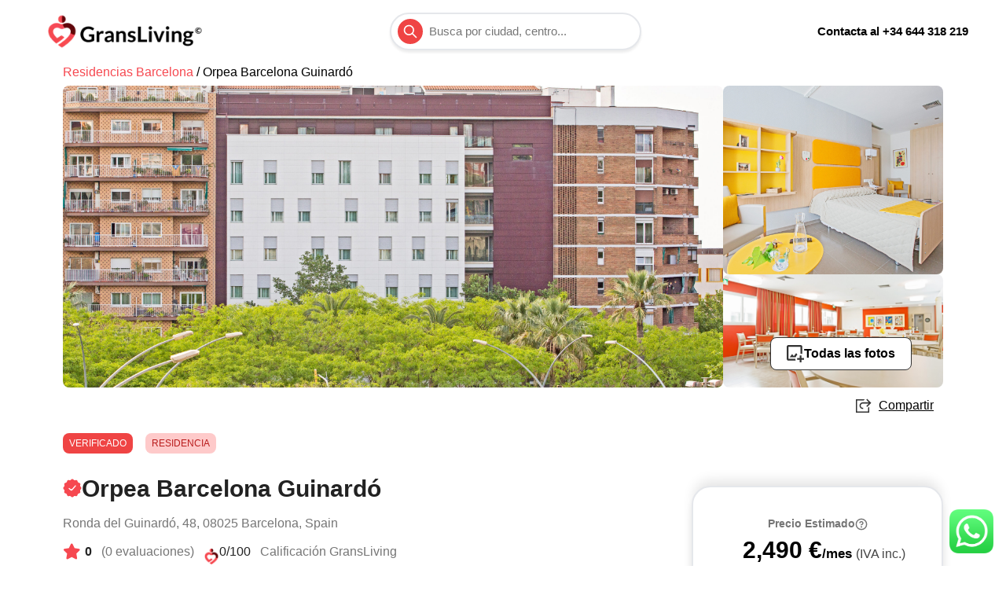

--- FILE ---
content_type: text/html; charset=utf-8
request_url: https://gransliving.com/residencia/orpea-barcelona-guinardo/
body_size: 41098
content:
<!DOCTYPE html><html lang="es"><head><meta charSet="utf-8"/><meta name="viewport" content="width=device-width, initial-scale=1"/><meta http-equiv="Content-Type" content="text/html; charset=utf-8"/><title>Orpea Barcelona Guinardó | Precio 2026, Fotos y Opiniones en Barcelona</title><meta name="robots" content="index,follow"/><meta name="description" content="Orpea Barcelona Guinardó es un centro de mayores en Ronda del Guinardó, 48, 08025 Barcelona, Spain. Descubre el precio, fotos y opiniones en www.gransliving.com!"/><meta name="twitter:card" content="summary_large_image"/><meta name="twitter:site" content="@gransliving"/><meta name="twitter:creator" content="@gransliving"/><meta property="og:title" content="Orpea Barcelona Guinardó | Precio 2026, Fotos y Opiniones en Barcelona"/><meta property="og:description" content="Orpea Barcelona Guinardó es un centro de mayores en Ronda del Guinardó, 48, 08025 Barcelona, Spain. Descubre el precio, fotos y opiniones en www.gransliving.com!"/><meta property="og:url" content="https://gransliving.com/residencia/orpea-barcelona-guinardo/"/><meta property="og:type" content="article"/><meta property="og:image" content="https://gransliving-backoffice.s3.eu-west-3.amazonaws.com/residencias/10807/fachado-orpea-barcelona guinardo.jpg"/><meta property="og:image:alt" content="Residencia Orpea Barcelona Guinardó"/><meta property="og:image:type" content="image/jpeg"/><meta property="og:image:width" content="1200"/><meta property="og:image:height" content="630"/><meta property="og:locale" content="es_ES"/><meta property="og:site_name" content="GransLiving"/><link rel="canonical" href="https://gransliving.com/residencia/orpea-barcelona-guinardo/"/><meta property="author" content="GransLiving"/><link rel="icon" href="https://gransliving.com/favicon.ico"/><link rel="preload" href="https://gransliving-backoffice.s3.eu-west-3.amazonaws.com/residencias/10807/fachado-orpea-barcelona guinardo.jpg" as="image" fetchPriority="high"/><meta name="next-head-count" content="31"/><link rel="preconnect" href="https://vercel.live"/><link rel="dns-prefetch" href="https://vercel.live"/><link rel="preload" href="/_next/static/css/72d2d8b50da22e77.css" as="style"/><link rel="preload" href="/_next/static/css/7c81f1e1351f6790.css" as="style"/><link rel="stylesheet" href="https://use.fontawesome.com/releases/v6.1.1/css/all.css"/><link type="stylesheet" href="https://use.fontawesome.com/releases/v5.13.0/css/all.css"/><script type="application/ld+json">{"@context":"https://schema.org","@type":"BreadcrumbList","itemListElement":[{"@type":"ListItem","position":1,"item":{"@id":"https://gransliving.com/residencias-ancianos/barcelona","name":"Barcelona"}},{"@type":"ListItem","position":2,"item":{"@id":"https://gransliving.com/residencia/orpea-barcelona-guinardo","name":"Orpea Barcelona Guinardó"}}]}</script><script type="application/ld+json">{"@context":"https://schema.org","@type":"LocalBusiness","@id":"https://gransliving.com","name":"Orpea Barcelona Guinardó","description":"En Orpea Barcelona Guinardó de Barcelona ofrecen servicios de cuidados para la memoria. Además de esto, está entre una de las mejores viviendas de provincia. Existen grandes ofertas en cuanto al precio de las residencia de mayores, pero varían de acuerdo a las necesidades de cada residente. En Orpea Barcelona Guinardó tienen un trato exclusivo con un plan de atención individual, y las comodidades como la limpieza, servicios de comedor y mantenimiento. El equipo profesional de la vivienda se encarga de atender a tu ser querido, administrando sus medicamentos y especialmente su cuidado personal. Orpea Barcelona Guinardó en Barcelona se especializa en realizar actividades bajo supervisión de profesionales para el fortalecimiento de la memoria de sus residentes, además de sostenerlos siempre activos con rutinas y actividades que exactamente los mismos residentes eligen, haciéndolos sentir cómodos y a gusto. El sistema de alarma de emergencia está gestionado por un médico privado, se sostiene activo las 24 horas del día para cubrir cualquier necesidad de los residentes en todas y cada una de las unidades.","url":"https://gransliving.com/residencia/orpea-barcelona-guinardo","telephone":"934463908","priceRange":"2490€ - 2670€","image":"https://gransliving-backoffice.s3.eu-west-3.amazonaws.com/residencias/10807/fachado-orpea-barcelona guinardo.jpg","address":{"@type":"PostalAddress","streetAddress":"Ronda del Guinardó, 48","addressLocality":"Barcelona","addressRegion":"Barcelona","postalCode":"08025","addressCountry":"ES"},"geo":{"latitude":41.4120401,"longitude":2.165008,"@type":"GeoCoordinates"},"review":[{"datePublished":"2026-01-16","reviewBody":"Buena residencia ,mi padre ha estado muy cómodo ,subsanando los problemas que iban surgiendo ,podría recomendarla para personas no dependientes,desconozco el trato en personas dependientes y no puedo opinar,pero la relación trato ,cuidado y precio es muy datisfactorio","@type":"Review","author":{"@type":"Person","name":"Francisca"},"reviewRating":{"bestRating":5,"ratingValue":4,"worstRating":1,"@type":"Rating"}}]}</script><link rel="preload" as="image" imageSrcSet="/_next/image/?url=%2Flogo%2Flogo-color-icon.png&amp;w=48&amp;q=75 1x, /_next/image/?url=%2Flogo%2Flogo-color-icon.png&amp;w=96&amp;q=75 2x" fetchPriority="high"/><link rel="preload" as="image" imageSrcSet="/_next/image/?url=%2Flogo%2Flogo-color-full.png&amp;w=256&amp;q=75 1x, /_next/image/?url=%2Flogo%2Flogo-color-full.png&amp;w=640&amp;q=75 2x" fetchPriority="high"/><script type="application/ld+json">{"@context":"https://schema.org","@type":"FAQPage","mainEntity":[{"@type":"Question","name":"¿Cual es el teléfono de la Orpea Barcelona Guinardó?","acceptedAnswer":{"@type":"Answer","text":"El teléfono es 934463908."}},{"@type":"Question","name":"¿Que tipo de cuidados dan en la Orpea Barcelona Guinardó?","acceptedAnswer":{"@type":"Answer","text":"Los tipos de cuidados que hay en la Orpea Barcelona Guinardó son: Peluquería, Servicio de limpieza y Lavandería"}},{"@type":"Question","name":"¿Cuantas camas disponibles tiene la Orpea Barcelona Guinardó?","acceptedAnswer":{"@type":"Answer","text":"Actualmente hay 155 camas disponibles."}},{"@type":"Question","name":"¿Cual es el coste de cuidado en la Orpea Barcelona Guinardó?","acceptedAnswer":{"@type":"Answer","text":"El coste de cuidado en Orpea Barcelona Guinardó es de €2490 en adelante."}}]}</script><link rel="stylesheet" href="/_next/static/css/72d2d8b50da22e77.css" data-n-g=""/><link rel="stylesheet" href="/_next/static/css/7c81f1e1351f6790.css" data-n-p=""/><noscript data-n-css=""></noscript><script defer="" noModule="" src="/_next/static/chunks/polyfills-c67a75d1b6f99dc8.js"></script><script defer="" src="/_next/static/chunks/4608.f946ba9d8e9c8bc5.js"></script><script defer="" src="/_next/static/chunks/7255.7c3842e5bbc97078.js"></script><script defer="" src="/_next/static/chunks/5634.2b8c8d6aa382ae0d.js"></script><script defer="" src="/_next/static/chunks/1949.bd69281de89c1b52.js"></script><script defer="" src="/_next/static/chunks/6277-61d933b40918b954.js"></script><script defer="" src="/_next/static/chunks/6029.6639580477027e09.js"></script><script defer="" src="/_next/static/chunks/993.a0d337d31714fa91.js"></script><script defer="" src="/_next/static/chunks/5694.035405516f2f0fc5.js"></script><script defer="" src="/_next/static/chunks/4956.c5c1561ad6a81eaa.js"></script><script defer="" src="/_next/static/chunks/8626.02d5b114f5095745.js"></script><script defer="" src="/_next/static/chunks/3973.0b9db7c3ae117e61.js"></script><script defer="" src="/_next/static/chunks/7934.aabec87c4cfd6b46.js"></script><script defer="" src="/_next/static/chunks/1638.70ab45417497e21d.js"></script><script defer="" src="/_next/static/chunks/2044.308a1417ba255b92.js"></script><script defer="" src="/_next/static/chunks/3139.cede23b421a4ca79.js"></script><script src="/_next/static/chunks/webpack-0fc64adac46e6434.js" defer=""></script><script src="/_next/static/chunks/framework-872b22c68d531a01.js" defer=""></script><script src="/_next/static/chunks/main-8261e5dcdb7d84b5.js" defer=""></script><script src="/_next/static/chunks/pages/_app-2d5001d07e1a87d9.js" defer=""></script><script src="/_next/static/chunks/6185-aafaa6722e577648.js" defer=""></script><script src="/_next/static/chunks/1536-e504b18c98cdf88b.js" defer=""></script><script src="/_next/static/chunks/2303-7c9267c1282a075a.js" defer=""></script><script src="/_next/static/chunks/3278-1703110bb431f3df.js" defer=""></script><script src="/_next/static/chunks/2877-5579d4034969e5a2.js" defer=""></script><script src="/_next/static/chunks/4424-94127385f260cf8c.js" defer=""></script><script src="/_next/static/chunks/pages/residencia/%5Bslug%5D-71d9ec0a18423948.js" defer=""></script><script src="/_next/static/2d08uqVayhJgYM1Plf4AL/_buildManifest.js" defer=""></script><script src="/_next/static/2d08uqVayhJgYM1Plf4AL/_ssgManifest.js" defer=""></script></head><body><link rel="preload" as="image" imageSrcSet="/_next/image/?url=%2Flogo%2Flogo-color-icon.png&amp;w=48&amp;q=75 1x, /_next/image/?url=%2Flogo%2Flogo-color-icon.png&amp;w=96&amp;q=75 2x" fetchPriority="high"/><link rel="preload" as="image" imageSrcSet="/_next/image/?url=%2Flogo%2Flogo-color-full.png&amp;w=256&amp;q=75 1x, /_next/image/?url=%2Flogo%2Flogo-color-full.png&amp;w=640&amp;q=75 2x" fetchPriority="high"/><link rel="preload" as="image" href="https://gransliving-backoffice.s3.eu-west-3.amazonaws.com/residencias/10807/fachado-orpea-barcelona guinardo.jpg" fetchPriority="high"/><link rel="preload" as="image" href="/guarantee.svg"/><link rel="preload" as="image" href="/icon-message.svg"/><div id="__next"><header class="bg-white z-800 w-full h-20 font-primary sticky top-0"><div class="flex flex-row justify-between items-center px-5 md:px-12 h-full"><div class="md:hidden"><a href="/"><img alt="GransLiving Logo Picture" fetchPriority="high" width="40" height="40" decoding="async" data-nimg="1" class="cursor-pointer  m-2 flex-none" style="color:transparent" srcSet="/_next/image/?url=%2Flogo%2Flogo-color-icon.png&amp;w=48&amp;q=75 1x, /_next/image/?url=%2Flogo%2Flogo-color-icon.png&amp;w=96&amp;q=75 2x" src="/_next/image/?url=%2Flogo%2Flogo-color-icon.png&amp;w=96&amp;q=75"/></a></div><div class="hidden md:block"><a href="/"><img alt="GransLiving Logo Picture" fetchPriority="high" width="207" height="44" decoding="async" data-nimg="1" class="cursor-pointer  m-2 flex-none" style="color:transparent" srcSet="/_next/image/?url=%2Flogo%2Flogo-color-full.png&amp;w=256&amp;q=75 1x, /_next/image/?url=%2Flogo%2Flogo-color-full.png&amp;w=640&amp;q=75 2x" src="/_next/image/?url=%2Flogo%2Flogo-color-full.png&amp;w=640&amp;q=75"/></a></div><div class="flex flex-col flex-grow-0 z-100 "><div class="flex h-12 bg-white rounded-full border-2 shadow-shadow-search-bar max-w-xs 2xs:w-64 xs:w-96"><div class="px-2 flex flex-row items-center w-full"><button type="button" class="flex justify-center items-center h-8 w-8 text-white rounded-full bg-red-500 hover:bg-red-600"><svg xmlns="http://www.w3.org/2000/svg" class="h-5 w-5" fill="none" viewBox="0 0 24 24" stroke="currentColor"><path stroke-linecap="round" stroke-linejoin="round" stroke-width="2" d="M21 21l-6-6m2-5a7 7 0 11-14 0 7 7 0 0114 0z"></path></svg></button><textarea type="text" class="resize-none overflow-y-hidden  placeholder-text-secundary text-black pl-2  text-xs xl:text-md rounded-lg focus:shadow focus:outline-none 2xs:w-10/12" placeholder="Busca por ciudad, centro..." rows="1"></textarea></div></div><div class=" hidden bg-primary-white py-4 pr-1 w-60 sm:w-80 max-h-54 absolute top-16 shadow-shadow-bottom rounded-md overscroll-y-auto undefined"></div></div><div class="flex-none xl:hidden"><input id="abrir-cerrar" type="checkbox" name="abrir-cerrar"/><label for="abrir-cerrar" class="toggle-button"></label><div class="bg-primary-white w-full h-42 flex flex-col absolute z-50 left-0 hamburguer shadow-shadow-bot"><a class="p-1 px-4 py-2 text-primary-black border-gray-200 border-solid border-b-2 font-primary font-semibold cursor-pointer hover:text-primary-coral" href="/sobre-nosotros/">Sobre Nosotros</a><a class="p-1 px-4 py-2 text-primary-black border-gray-200 border-solid border-b-2 font-primary font-semibold cursor-pointer hover:text-primary-coral" href="/ventajas/">Ventajas</a><a class="p-1 px-4 py-2 text-primary-black border-gray-200 border-solid border-b-2 font-primary font-semibold cursor-pointer hover:text-primary-coral" href="/blog/">Blog</a><a class="p-1 px-4 py-2 text-primary-black border-gray-200 border-solid border-b-2 font-primary font-semibold cursor-pointer hover:text-primary-coral" href="/contacto/">Contacto</a></div></div></div><div class="false hidden items-center w-full h-9 bg-primary-coral"><span class="font-semibold text-white mx-auto"><a href="tel:+34644318219">¿Tienes alguna duda? Llámanos al <!-- -->644 318 219</a></span></div><div class="fixed right-0 mb-4 mr-4 bottom-20 lg:bottom-0"><div><a title="Mandanos un mensaje" href="https://api.whatsapp.com/send/?phone=34644318219&amp;text=Hola+GransLiving%21%0D%0A%0D%0AQuiero+saber+mas+informaci%C3%B3n+sobre+-+https%3A%2F%2Fgransliving.com/residencia/orpea-barcelona-guinardo/&amp;app_absent=0" target="_blank" rel="noreferrer" class="block w-14 h-14 rounded-full transition-all shadow hover:shadow-lg transform hover:scale-110 hover:rotate-12 relative"><img alt="logo WhatsApp" loading="lazy" decoding="async" data-nimg="fill" style="position:absolute;height:100%;width:100%;left:0;top:0;right:0;bottom:0;object-fit:cover;color:transparent" src="/whatsapp-logo.webp"/></a></div></div></header><main><div class="mx-auto max-w-6xl"><p class="m-4 mt-0 font-primary w-5/6"><a class="text-primary-coral" href="/residencias-ancianos/barcelona">Residencias <!-- -->Barcelona<!-- --> </a>/ <!-- -->Orpea Barcelona Guinardó</p><div class="z-10 relative flex flex-row right-4 lg:right-5 lg:top-96 lg:-mb-9 top-0 mb-0 align-left justify-end cursor-pointer"><img alt="Share logo" loading="lazy" width="40" height="40" decoding="async" data-nimg="1" style="color:transparent" src="/logo/svg/icon-share.svg"/></div><div class="w-full px-4  flex justify-center "><div class="w-full relative"><section class="flex gap-1 flex-grow flex-1"><div class="w-full lg:w-3/4  h-96 relative"><img classes="lg:rounded-lg w-full bg-cover bg-center cursor-pointer" fetchPriority="high" decoding="async" data-nimg="fill" class="lg:rounded-lg w-full bg-cover bg-center cursor-pointer" style="position:absolute;height:100%;width:100%;left:0;top:0;right:0;bottom:0;object-fit:cover;color:transparent" src="https://gransliving-backoffice.s3.eu-west-3.amazonaws.com/residencias/10807/fachado-orpea-barcelona guinardo.jpg"/></div></section><div class="mx-auto max-w-7xl flex bottom-16 justify-end w-full relative pr-10"><button class="z-30 flex justify-center items-center gap-3 border py-2 px-5 rounded-lg bg-white border-primary-black text-text-black font-primary relative float-right"><img alt="Img logo" loading="lazy" width="22" height="22" decoding="async" data-nimg="1" style="color:transparent" src="/logo/svg/icon-img.svg"/><span class="font-semibold">Todas las fotos</span></button></div></div><div class="z-100 fixed w-full h-full flex items-center justify-center top-0 left-0 hidden"></div><div id="carousel" class="z-900 h-0 w-4/5 xl:max-w-4xl bg-gray-50 rounded-xl fixed inset-y-10 mx-auto xl:left-1/4   hidden"></div></div><div class="flex flex-wrap m-2"><p class="m-2 text-xs text-white rounded-lg px-2 py-1 cursor-pointer bg-red-500">VERIFICADO</p><p class="m-2 text-xs text-red-700 rounded-lg px-2 py-1 cursor-pointer bg-red-200">RESIDENCIA</p></div><div id="detalle-residencia" class="m-4"><div class="flex items-start gap-2"><img class="mt-2 w-6" src="/guarantee.svg"/><h1 class="text-text-primary leading-snug text-2xl md:text-3xl">Orpea Barcelona Guinardó</h1></div><p class="text-text-secundary text-base font-primary mt-3">Ronda del Guinardó, 48, 08025 Barcelona, Spain</p><div class="flex flex-col md:flex-row"><div class="flex flex-row"><i class="fas fa-star icono-evaluacion text-text-coral"></i><p class="font-primary text-base text-text-primary font-bold mt-3">0<!-- --> <span class="text-text-secundary font-light ml-2">(<!-- -->0<!-- --> evaluaciones)</span></p></div><span class="mr-3"></span><div class="flex flex-row  gap-2"><div class="mt-3"><img classes="h-fit mt-2" loading="lazy" width="20" height="20" decoding="async" data-nimg="1" class="h-fit mt-2" style="color:transparent" src="/logo/logo-color-icon.webp"/></div><p class="font-primary text-base text-text-primary mt-3">0<!-- -->/100<!-- --> <a href="#calificacion-gransliving"><span class="text-text-secundary font-light ml-2 cursor-pointer">Calificación GransLiving</span></a></p></div></div></div><div><div id="precio-residencia-responsive" class="fixed bottom-0 h-16 pt-2 w-full bg-white lg:w-80 lg:h-full lg:pt-0 lg:flex lg:flex-col lg:sticky lg:top-32 lg:bg-white lg:mr-4 lg:float-right lg:-mt-32 lg:border-2 lg:rounded-3xl shadow-shadow-top z-100"><div class="flex flex-row items-center justify-between lg:pt-2  lg:mt-7  px-2  lg:flex lg:flex-col lg:items-center lg:justify-center lg:gap-3  pb-5 lg:px-8"><section class="flex flex-col"><span class="flex items-center gap-1 text-xs lg:justify-center"><p class="sm:ml-4 lg:ml-0 font-primary text-text-secundary font-semibold text-sm">Precio Estimado</p><svg width="16" height="16" viewBox="0 0 16 16" fill="none" xmlns="http://www.w3.org/2000/svg"><path d="M8 14.6666C11.6819 14.6666 14.6667 11.6819 14.6667 7.99998C14.6667 4.31808 11.6819 1.33331 8 1.33331C4.3181 1.33331 1.33333 4.31808 1.33333 7.99998C1.33333 11.6819 4.3181 14.6666 8 14.6666Z" stroke="#767676" stroke-width="1.5" stroke-linecap="round" stroke-linejoin="round"></path><path d="M6.06 6.00001C6.21673 5.55446 6.5261 5.17875 6.9333 4.93944C7.3405 4.70012 7.81926 4.61264 8.28478 4.69249C8.7503 4.77234 9.17254 5.01436 9.47672 5.3757C9.78089 5.73703 9.94737 6.19436 9.94666 6.66668C9.94666 8.00001 7.94666 8.66668 7.94666 8.66668" stroke="#767676" stroke-width="1.5" stroke-linecap="round" stroke-linejoin="round"></path><path d="M8 11.3333H8.00667" stroke="#767676" stroke-width="2" stroke-linecap="round" stroke-linejoin="round"></path></svg></span><h3 class="font-semibold text-black sm:ml-4 text-base md:text-2xl lg:text-3xl  ">2,490 €<span class="font-semibold leading-6 text-lg xsm:text-lg">/mes<!-- --> <span class="hidden md:inline text-xs xsm:text-base font-normal text-text-tertiary">(IVA inc.)</span></span></h3></section><button class="3xs:px-4 3xs:py-2 3xs:w-32 3xs:mr-5 xs:mr-0  xs:w-auto 2xs:w-auto h-auto  bg-primary-coral font-primary rounded-lg xs:p-3 xs:px-7  sm:py-3 lg:py-3 lg:px-12 text-white font-bold md:font-thin text-sm md:text-base leading-6  ">Datos de contacto</button></div></div><hr class="m-5 mt-7 md:w-8/12"/><h2 class="m-4 mt-7 mb-7 text-xl">Solicita más información</h2><div id="contacto-residencia" class="m-4 flex flex-col md:flex-row lg:-mt-4"><div class="md:border-r-2 md:border-primary-gray-light pr-4"><p class="text-text-secundary font-primary text-sm">Para hablar con un Residente</p><h4 class="mt-2"><a href="tel:934463908">934463908</a></h4></div><div class="md:ml-4 md:mt-0 mt-4"><p class="text-text-secundary font-primary text-sm">Para precio y disponibilidad</p><h4 class="mt-2"><a href="tel:+34644318219">644 318 219</a></h4></div></div><hr class="m-4 mt-7 md:w-8/12"/><div class=" lg:sticky lg:top-88 lg:-mt-32"><div class="lg:mt-32"><div class="flex flex-col justify-center items-center md:items-start lg:items-center gap-5 p-6 lg:float-right lg:border-2 lg:rounded-3xl lg:shadow-shadow-top lg:bg-white lg:mr-4 lg:absolute lg:right-0 lg:w-80"><h4 class="text-xl text-primary-black">Solicita más información</h4><input placeholder="Nombre" class="w-full md:w-1/2 lg:w-full placeholder-primary-gray bg-white text-gray-800 border focus:ring-1 ring-primary-coral border-gray-400 rounded outline-none transition duration-100 px-3 py-2" name="name" value=""/><input placeholder="Email" class="w-full md:w-1/2 lg:w-full placeholder-primary-gray bg-white text-gray-800 border focus:ring-1 ring-primary-coral border-gray-400 rounded outline-none transition duration-100 px-3 py-2" name="email" value=""/><input placeholder="Teléfono" class="w-full md:w-1/2 lg:w-full placeholder-primary-gray bg-white text-gray-800 border focus:ring-1 ring-primary-coral border-gray-400 rounded outline-none transition duration-100 px-3 py-2" name="phone" value=""/><button class="bg-white border-2 border-black text-center h-12 w-64 flex justify-center items-center rounded-lg shadow"><span class="h-full w-full flex justify-center items-center gap-3"><img src="/icon-message.svg" alt="Message icon" width="20" height="20"/><span class="text-lg font-semibold">Enviar</span></span></button></div></div></div><hr class="m-4 mt-7 md:w-8/12"/><div id="descripcion-residencia" class="md:w-8/12"><h2 class="m-4 mt-7 mb-5 text-xl">Acerca del centro</h2><p class="m-4 font-primary font-light text-base leading-5 text-text-primary">En Orpea Barcelona Guinardó de Barcelona ofrecen servicios de cuidados para la memoria. Además de esto, está entre una de las mejores viviendas de provincia. Existen grandes ofertas en cuanto al precio de las residencia de mayores, pero varían de acuerdo a las necesidades de cada residente. En Orpe...</p><p class="m-4 underline font-primary text-base leading-5 text-text-primary cursor-pointer">Mostrar más</p></div><hr class="m-4 mt-7 md:w-8/12"/><div id="calificacion-gransliving" class="md:w-8/12"><div class="flex flex-row items-center"><div class="relative h-12 ml-4 mt-5 lg:mt-5"><img classes="w-8 h-8 ml-4 mt-6 mb-5" loading="lazy" width="32" height="32" decoding="async" data-nimg="1" class="w-8 h-8 ml-4 mt-6 mb-5" style="color:transparent" src="/logo/logo-color-icon.webp"/></div><h2 class="ml-2 mt-7 mb-5 text-xl">Calificación GransLiving</h2></div><p class="m-4 font-primary text-base leading-5 text-text-primary">La puntuación de confianza de GransLiving califica el cumplimiento de la normativa.</p><div class="md:flex md:w-full"><div class="ml-6 mr-6 flex justify-center"><svg width="100" height="139" viewBox="0 0 150 150" fill="none" xmlns="http://www.w3.org/2000/svg"><path d="M14.0188 158.54V173H12.6388C12.4254 173 12.2454 172.967 12.0988 172.9C11.9588 172.827 11.8221 172.707 11.6888 172.54L4.13875 162.9C4.17875 163.34 4.19875 163.747 4.19875 164.12V173H1.82875V158.54H3.23875C3.35208 158.54 3.44875 158.547 3.52875 158.56C3.61542 158.567 3.68875 158.587 3.74875 158.62C3.81542 158.647 3.87875 158.69 3.93875 158.75C3.99875 158.803 4.06542 158.877 4.13875 158.97L11.7188 168.65C11.6988 168.417 11.6821 168.187 11.6688 167.96C11.6554 167.733 11.6488 167.523 11.6488 167.33V158.54H14.0188ZM21.0764 162.58C21.8364 162.58 22.5264 162.703 23.1464 162.95C23.7731 163.197 24.3064 163.547 24.7464 164C25.1931 164.453 25.5364 165.007 25.7764 165.66C26.0164 166.313 26.1364 167.043 26.1364 167.85C26.1364 168.663 26.0164 169.397 25.7764 170.05C25.5364 170.703 25.1931 171.26 24.7464 171.72C24.3064 172.18 23.7731 172.533 23.1464 172.78C22.5264 173.027 21.8364 173.15 21.0764 173.15C20.3097 173.15 19.6131 173.027 18.9864 172.78C18.3597 172.533 17.8231 172.18 17.3764 171.72C16.9364 171.26 16.5931 170.703 16.3464 170.05C16.1064 169.397 15.9864 168.663 15.9864 167.85C15.9864 167.043 16.1064 166.313 16.3464 165.66C16.5931 165.007 16.9364 164.453 17.3764 164C17.8231 163.547 18.3597 163.197 18.9864 162.95C19.6131 162.703 20.3097 162.58 21.0764 162.58ZM21.0764 171.25C21.9297 171.25 22.5597 170.963 22.9664 170.39C23.3797 169.817 23.5864 168.977 23.5864 167.87C23.5864 166.763 23.3797 165.92 22.9664 165.34C22.5597 164.76 21.9297 164.47 21.0764 164.47C20.2097 164.47 19.5664 164.763 19.1464 165.35C18.7331 165.93 18.5264 166.77 18.5264 167.87C18.5264 168.97 18.7331 169.81 19.1464 170.39C19.5664 170.963 20.2097 171.25 21.0764 171.25ZM46.1141 165.77C46.1141 166.83 45.9374 167.803 45.5841 168.69C45.2307 169.577 44.7341 170.34 44.0941 170.98C43.4541 171.62 42.6841 172.117 41.7841 172.47C40.8841 172.823 39.8841 173 38.7841 173H33.2741V158.54H38.7841C39.8841 158.54 40.8841 158.72 41.7841 159.08C42.6841 159.433 43.4541 159.93 44.0941 160.57C44.7341 161.203 45.2307 161.963 45.5841 162.85C45.9374 163.737 46.1141 164.71 46.1141 165.77ZM43.3541 165.77C43.3541 164.977 43.2474 164.267 43.0341 163.64C42.8274 163.007 42.5241 162.473 42.1241 162.04C41.7307 161.6 41.2507 161.263 40.6841 161.03C40.1241 160.797 39.4907 160.68 38.7841 160.68H35.9741V170.86H38.7841C39.4907 170.86 40.1241 170.743 40.6841 170.51C41.2507 170.277 41.7307 169.943 42.1241 169.51C42.5241 169.07 42.8274 168.537 43.0341 167.91C43.2474 167.277 43.3541 166.563 43.3541 165.77ZM50.4831 162.74V173H48.0031V162.74H50.4831ZM50.8231 159.75C50.8231 159.963 50.7798 160.163 50.6931 160.35C50.6065 160.537 50.4898 160.7 50.3431 160.84C50.2031 160.98 50.0365 161.093 49.8431 161.18C49.6498 161.26 49.4431 161.3 49.2231 161.3C49.0098 161.3 48.8065 161.26 48.6131 161.18C48.4265 161.093 48.2631 160.98 48.1231 160.84C47.9831 160.7 47.8698 160.537 47.7831 160.35C47.7031 160.163 47.6631 159.963 47.6631 159.75C47.6631 159.53 47.7031 159.323 47.7831 159.13C47.8698 158.937 47.9831 158.77 48.1231 158.63C48.2631 158.49 48.4265 158.38 48.6131 158.3C48.8065 158.213 49.0098 158.17 49.2231 158.17C49.4431 158.17 49.6498 158.213 49.8431 158.3C50.0365 158.38 50.2031 158.49 50.3431 158.63C50.4898 158.77 50.6065 158.937 50.6931 159.13C50.7798 159.323 50.8231 159.53 50.8231 159.75ZM59.2613 164.74C59.1946 164.847 59.1246 164.923 59.0513 164.97C58.9779 165.01 58.8846 165.03 58.7713 165.03C58.6513 165.03 58.5213 164.997 58.3813 164.93C58.2479 164.863 58.0913 164.79 57.9113 164.71C57.7313 164.623 57.5246 164.547 57.2912 164.48C57.0646 164.413 56.7946 164.38 56.4813 164.38C55.9946 164.38 55.6113 164.483 55.3313 164.69C55.0579 164.897 54.9213 165.167 54.9213 165.5C54.9213 165.72 54.9913 165.907 55.1313 166.06C55.2779 166.207 55.4679 166.337 55.7013 166.45C55.9413 166.563 56.2113 166.667 56.5113 166.76C56.8113 166.847 57.1146 166.943 57.4213 167.05C57.7346 167.157 58.0413 167.28 58.3413 167.42C58.6413 167.553 58.9079 167.727 59.1413 167.94C59.3813 168.147 59.5713 168.397 59.7113 168.69C59.8579 168.983 59.9313 169.337 59.9313 169.75C59.9313 170.243 59.8413 170.7 59.6613 171.12C59.4879 171.533 59.2279 171.893 58.8813 172.2C58.5346 172.5 58.1046 172.737 57.5913 172.91C57.0846 173.077 56.4979 173.16 55.8313 173.16C55.4779 173.16 55.1313 173.127 54.7913 173.06C54.4579 173 54.1346 172.913 53.8213 172.8C53.5146 172.687 53.2279 172.553 52.9613 172.4C52.7013 172.247 52.4713 172.08 52.2713 171.9L52.8413 170.96C52.9146 170.847 53.0013 170.76 53.1012 170.7C53.2012 170.64 53.3279 170.61 53.4813 170.61C53.6346 170.61 53.7779 170.653 53.9113 170.74C54.0513 170.827 54.2113 170.92 54.3913 171.02C54.5713 171.12 54.7813 171.213 55.0213 171.3C55.2679 171.387 55.5779 171.43 55.9513 171.43C56.2446 171.43 56.4946 171.397 56.7013 171.33C56.9146 171.257 57.0879 171.163 57.2213 171.05C57.3613 170.937 57.4612 170.807 57.5213 170.66C57.5879 170.507 57.6213 170.35 57.6213 170.19C57.6213 169.95 57.5479 169.753 57.4013 169.6C57.2613 169.447 57.0713 169.313 56.8312 169.2C56.5979 169.087 56.3279 168.987 56.0213 168.9C55.7213 168.807 55.4113 168.707 55.0913 168.6C54.7779 168.493 54.4679 168.37 54.1613 168.23C53.8613 168.083 53.5913 167.9 53.3513 167.68C53.1179 167.46 52.9279 167.19 52.7813 166.87C52.6413 166.55 52.5713 166.163 52.5713 165.71C52.5713 165.29 52.6546 164.89 52.8213 164.51C52.9879 164.13 53.2313 163.8 53.5513 163.52C53.8779 163.233 54.2813 163.007 54.7613 162.84C55.2479 162.667 55.8079 162.58 56.4413 162.58C57.1479 162.58 57.7913 162.697 58.3713 162.93C58.9513 163.163 59.4346 163.47 59.8213 163.85L59.2613 164.74ZM64.2603 170.34C64.5403 170.68 64.8436 170.92 65.1703 171.06C65.5036 171.2 65.8636 171.27 66.2503 171.27C66.6236 171.27 66.9603 171.2 67.2603 171.06C67.5603 170.92 67.8136 170.707 68.0203 170.42C68.2336 170.133 68.397 169.773 68.5103 169.34C68.6236 168.9 68.6803 168.383 68.6803 167.79C68.6803 167.19 68.6303 166.683 68.5303 166.27C68.437 165.85 68.3003 165.51 68.1203 165.25C67.9403 164.99 67.7203 164.8 67.4603 164.68C67.207 164.56 66.917 164.5 66.5903 164.5C66.077 164.5 65.6403 164.61 65.2803 164.83C64.9203 165.043 64.5803 165.347 64.2603 165.74V170.34ZM64.1303 164.14C64.5503 163.667 65.027 163.283 65.5603 162.99C66.0936 162.697 66.7203 162.55 67.4403 162.55C68.0003 162.55 68.5103 162.667 68.9703 162.9C69.437 163.133 69.837 163.473 70.1703 163.92C70.5103 164.36 70.7703 164.907 70.9503 165.56C71.137 166.207 71.2303 166.95 71.2303 167.79C71.2303 168.557 71.127 169.267 70.9203 169.92C70.7136 170.573 70.417 171.14 70.0303 171.62C69.6503 172.1 69.187 172.477 68.6403 172.75C68.1003 173.017 67.4936 173.15 66.8203 173.15C66.247 173.15 65.757 173.063 65.3503 172.89C64.9436 172.71 64.5803 172.463 64.2603 172.15V176.35H61.7903V162.74H63.3003C63.6203 162.74 63.8303 162.89 63.9303 163.19L64.1303 164.14ZM77.6975 162.58C78.4575 162.58 79.1475 162.703 79.7675 162.95C80.3942 163.197 80.9275 163.547 81.3675 164C81.8142 164.453 82.1575 165.007 82.3975 165.66C82.6375 166.313 82.7575 167.043 82.7575 167.85C82.7575 168.663 82.6375 169.397 82.3975 170.05C82.1575 170.703 81.8142 171.26 81.3675 171.72C80.9275 172.18 80.3942 172.533 79.7675 172.78C79.1475 173.027 78.4575 173.15 77.6975 173.15C76.9308 173.15 76.2342 173.027 75.6075 172.78C74.9808 172.533 74.4442 172.18 73.9975 171.72C73.5575 171.26 73.2142 170.703 72.9675 170.05C72.7275 169.397 72.6075 168.663 72.6075 167.85C72.6075 167.043 72.7275 166.313 72.9675 165.66C73.2142 165.007 73.5575 164.453 73.9975 164C74.4442 163.547 74.9808 163.197 75.6075 162.95C76.2342 162.703 76.9308 162.58 77.6975 162.58ZM77.6975 171.25C78.5508 171.25 79.1808 170.963 79.5875 170.39C80.0008 169.817 80.2075 168.977 80.2075 167.87C80.2075 166.763 80.0008 165.92 79.5875 165.34C79.1808 164.76 78.5508 164.47 77.6975 164.47C76.8308 164.47 76.1875 164.763 75.7675 165.35C75.3542 165.93 75.1475 166.77 75.1475 167.87C75.1475 168.97 75.3542 169.81 75.7675 170.39C76.1875 170.963 76.8308 171.25 77.6975 171.25ZM86.9519 164C87.1585 163.793 87.3752 163.603 87.6019 163.43C87.8352 163.25 88.0785 163.1 88.3319 162.98C88.5919 162.853 88.8685 162.757 89.1619 162.69C89.4552 162.617 89.7752 162.58 90.1219 162.58C90.6819 162.58 91.1785 162.677 91.6119 162.87C92.0452 163.057 92.4052 163.323 92.6919 163.67C92.9852 164.01 93.2052 164.42 93.3519 164.9C93.5052 165.373 93.5819 165.897 93.5819 166.47V173H91.1119V166.47C91.1119 165.843 90.9685 165.36 90.6819 165.02C90.3952 164.673 89.9585 164.5 89.3719 164.5C88.9452 164.5 88.5452 164.597 88.1719 164.79C87.7985 164.983 87.4452 165.247 87.1119 165.58V173H84.6419V162.74H86.1519C86.4719 162.74 86.6819 162.89 86.7819 163.19L86.9519 164ZM98.4909 162.74V173H96.0109V162.74H98.4909ZM98.8309 159.75C98.8309 159.963 98.7876 160.163 98.7009 160.35C98.6143 160.537 98.4976 160.7 98.3509 160.84C98.2109 160.98 98.0443 161.093 97.8509 161.18C97.6576 161.26 97.4509 161.3 97.2309 161.3C97.0176 161.3 96.8143 161.26 96.6209 161.18C96.4343 161.093 96.2709 160.98 96.1309 160.84C95.9909 160.7 95.8776 160.537 95.7909 160.35C95.7109 160.163 95.6709 159.963 95.6709 159.75C95.6709 159.53 95.7109 159.323 95.7909 159.13C95.8776 158.937 95.9909 158.77 96.1309 158.63C96.2709 158.49 96.4343 158.38 96.6209 158.3C96.8143 158.213 97.0176 158.17 97.2309 158.17C97.4509 158.17 97.6576 158.213 97.8509 158.3C98.0443 158.38 98.2109 158.49 98.3509 158.63C98.4976 158.77 98.6143 158.937 98.7009 159.13C98.7876 159.323 98.8309 159.53 98.8309 159.75ZM103.479 170.34C103.759 170.68 104.062 170.92 104.389 171.06C104.722 171.2 105.072 171.27 105.439 171.27C105.819 171.27 106.159 171.203 106.459 171.07C106.766 170.93 107.026 170.717 107.239 170.43C107.452 170.137 107.616 169.767 107.729 169.32C107.842 168.867 107.899 168.327 107.899 167.7C107.899 166.573 107.712 165.76 107.339 165.26C106.966 164.753 106.429 164.5 105.729 164.5C105.256 164.5 104.842 164.61 104.489 164.83C104.136 165.043 103.799 165.347 103.479 165.74V170.34ZM103.479 164C103.892 163.567 104.349 163.223 104.849 162.97C105.356 162.71 105.932 162.58 106.579 162.58C107.172 162.58 107.706 162.697 108.179 162.93C108.659 163.163 109.066 163.5 109.399 163.94C109.739 164.373 109.999 164.9 110.179 165.52C110.359 166.14 110.449 166.837 110.449 167.61C110.449 168.443 110.346 169.2 110.139 169.88C109.932 170.56 109.636 171.143 109.249 171.63C108.869 172.11 108.409 172.483 107.869 172.75C107.329 173.017 106.729 173.15 106.069 173.15C105.749 173.15 105.459 173.117 105.199 173.05C104.939 172.99 104.699 172.903 104.479 172.79C104.259 172.677 104.056 172.54 103.869 172.38C103.689 172.213 103.516 172.03 103.349 171.83L103.239 172.52C103.199 172.693 103.129 172.817 103.029 172.89C102.936 172.963 102.806 173 102.639 173H101.009V158.14H103.479V164ZM114.857 158.14V173H112.387V158.14H114.857ZM123.928 166.69C123.928 166.37 123.881 166.07 123.788 165.79C123.701 165.503 123.568 165.253 123.388 165.04C123.208 164.827 122.978 164.66 122.698 164.54C122.424 164.413 122.104 164.35 121.738 164.35C121.024 164.35 120.461 164.553 120.048 164.96C119.641 165.367 119.381 165.943 119.268 166.69H123.928ZM119.218 168.18C119.258 168.707 119.351 169.163 119.498 169.55C119.644 169.93 119.838 170.247 120.078 170.5C120.318 170.747 120.601 170.933 120.928 171.06C121.261 171.18 121.628 171.24 122.028 171.24C122.428 171.24 122.771 171.193 123.058 171.1C123.351 171.007 123.604 170.903 123.818 170.79C124.038 170.677 124.228 170.573 124.388 170.48C124.554 170.387 124.714 170.34 124.868 170.34C125.074 170.34 125.228 170.417 125.328 170.57L126.038 171.47C125.764 171.79 125.458 172.06 125.118 172.28C124.778 172.493 124.421 172.667 124.048 172.8C123.681 172.927 123.304 173.017 122.918 173.07C122.538 173.123 122.168 173.15 121.808 173.15C121.094 173.15 120.431 173.033 119.818 172.8C119.204 172.56 118.671 172.21 118.218 171.75C117.764 171.283 117.408 170.71 117.148 170.03C116.888 169.343 116.758 168.55 116.758 167.65C116.758 166.95 116.871 166.293 117.098 165.68C117.324 165.06 117.648 164.523 118.068 164.07C118.494 163.61 119.011 163.247 119.618 162.98C120.231 162.713 120.921 162.58 121.688 162.58C122.334 162.58 122.931 162.683 123.478 162.89C124.024 163.097 124.494 163.4 124.888 163.8C125.281 164.193 125.588 164.68 125.808 165.26C126.034 165.833 126.148 166.49 126.148 167.23C126.148 167.603 126.108 167.857 126.028 167.99C125.948 168.117 125.794 168.18 125.568 168.18H119.218Z" fill="#222222"></path><path opacity="0.4" d="M113.416 43.4589C106.639 37.7769 98.0548 34.6434 89.1741 34.61C83.6357 34.6339 78.1585 35.757 73.0665 37.9127C67.437 40.293 61.0695 40.293 55.4401 37.9127C50.3479 35.757 44.8708 34.6339 39.3326 34.61C30.4548 34.6421 21.8733 37.7759 15.1021 43.4589C-0.948259 56.408 -2.39799 79.1514 11.5583 100.027C17.1152 108.34 26.2161 117.691 37.595 127.121C38.0564 127.5 38.7057 127.558 39.2289 127.269C51.9494 119.894 63.7437 111.056 74.3666 100.938C74.9175 100.389 74.915 99.5024 74.3608 98.9569C74.3054 98.9025 74.2459 98.8531 74.1826 98.8084L66.1288 93.2164C63.7129 91.5632 60.5046 91.6042 58.1325 93.319C53.3086 96.8089 48.2839 100.018 43.0832 102.931C42.5286 103.244 41.8312 103.15 41.3804 102.703C36.8289 98.3984 32.7347 93.6432 29.1615 88.5129C23.2594 79.6864 21.2575 68.4115 29.3112 60.4966C37.1578 52.8091 48.0418 54.9956 55.9232 59.483C61.1017 62.4316 67.4736 62.4316 72.6522 59.483C80.5331 54.9958 91.4176 52.8093 99.2641 60.4966C107.318 68.4688 105.201 79.618 99.4136 88.5129C91.7514 100.334 74.0097 117.566 48.0304 133.088C47.3702 133.502 47.1738 134.368 47.5921 135.021C47.6759 135.153 47.7815 135.269 47.904 135.366C52.8054 138.999 57.833 142.416 62.792 145.422C63.6873 145.957 64.8076 145.957 65.7029 145.422C86.1252 133.077 107.698 113.978 117.063 100.027C130.973 79.1514 129.524 56.408 113.416 43.4589Z" fill="#717780"></path><path opacity="0.4" d="M81.2463 16.7868C81.244 25.3161 74.781 32.4879 66.2206 33.4601C65.5792 33.5383 64.9334 33.5765 64.2874 33.574C54.9213 33.574 47.3284 26.0581 47.3284 16.7871C47.3284 7.516 54.9213 0.000112948 64.2874 0.000112948C64.9334 -0.00235911 65.5792 0.0357521 66.2206 0.114034C74.781 1.08576 81.244 8.25762 81.2463 16.7868Z" fill="#717780"></path><path d="M66.2206 33.4598C63.6433 22.4907 63.6433 11.0825 66.2206 0.113586C75.523 1.19182 82.1813 9.53049 81.0922 18.7389C80.1786 26.4637 74.0244 32.5555 66.2206 33.4598Z" fill="#797979"></path><path d="M123.218 88.2282C116.2 86.8259 109.431 84.4041 103.13 81.0417C105.603 73.9011 105.178 66.3049 99.2522 60.5421C92.7171 54.1302 84.0649 54.5857 76.8167 57.5126C73.005 51.9183 70.0036 45.823 67.8997 39.4045C69.6839 39.117 71.4264 38.6162 73.0887 37.9127C78.1821 35.7607 83.6585 34.6378 89.1964 34.61C98.0776 34.6413 106.663 37.775 113.438 43.4589C126.52 53.9936 129.914 71.0084 123.218 88.2282Z" fill="#797979"></path></svg></div><div><div class="flex flex-row justify-between"><p class="font-primary text-text-primary text-base ml-6 mt-2 leading-5 md:mr-20">Seguridad</p><div class="flex flex-row mr-4 md:ml-4"><div class="score-empty"><div class="score-full" style="width:0%"></div></div></div></div><div class="flex flex-row justify-between"><p class="font-primary text-text-primary text-base ml-6 mt-2 leading-5">Efectividad</p><div class="flex flex-row mr-4"><div class="score-empty"><div class="score-full" style="width:0%"></div></div></div></div><div class="flex flex-row justify-between"><p class="font-primary text-text-primary text-base ml-6 mt-2 leading-5">Cuidado</p><div class="flex flex-row mr-4"><div class="score-empty"><div class="score-full" style="width:0%"></div></div></div></div><div class="flex flex-row justify-between"><p class="font-primary text-text-primary text-base ml-6 mt-2 leading-5">Responsabilidad</p><div class="flex flex-row mr-4"><div class="score-empty"><div class="score-full" style="width:0%"></div></div></div></div><div class="flex flex-row justify-between"><p class="font-primary text-text-primary text-base ml-6 mt-2 leading-5">Bien Gestionado</p><div class="flex flex-row mr-4"><div class="score-empty"><div class="score-full" style="width:0%"></div></div></div></div></div></div></div><hr class="m-4 mt-7 md:w-8/12"/><div id="opciones-destacadas" class="bg-primary-input m-4 pb-7 pt-1 md:w-8/12 "><h2 class="m-4 mt-4 mb-5 text-xl">Opciones destacadas para mayores:<!-- --> </h2><div class="md:flex md:flex-col"><div><div class="flex flex-row mb-2"><i class="fas fa-check icono-evaluacion ml-4 mt-2 text-text-coral"></i><p class="font-primary text-text-primary text-base ml-4 mt-3 leading-5">Area de dirección</p></div><div class="flex flex-row mb-2"><i class="fas fa-check icono-evaluacion ml-4 mt-2 text-text-coral"></i><p class="font-primary text-text-primary text-base ml-4 mt-3 leading-5">Servicios generales</p></div><div class="flex flex-row mb-2"><i class="fas fa-check icono-evaluacion ml-4 mt-2 text-text-coral"></i><p class="font-primary text-text-primary text-base ml-4 mt-3 leading-5">Atención especial</p></div><div class="flex flex-row mb-2"><i class="fas fa-check icono-evaluacion ml-4 mt-2 text-text-coral"></i><p class="font-primary text-text-primary text-base ml-4 mt-3 leading-5">Zonas comunes</p></div><div class="flex flex-row mb-2"><i class="fas fa-check icono-evaluacion ml-4 mt-2 text-text-coral"></i><p class="font-primary text-text-primary text-base ml-4 mt-3 leading-5">Gimnasio</p></div><div class="flex flex-row mb-2"><i class="fas fa-check icono-evaluacion ml-4 mt-2 text-text-coral"></i><p class="font-primary text-text-primary text-base ml-4 mt-3 leading-5">Cafetería</p></div><div class="flex flex-row mb-2"><i class="fas fa-check icono-evaluacion ml-4 mt-2 text-text-coral"></i><p class="font-primary text-text-primary text-base ml-4 mt-3 leading-5">Jardín</p></div><div class="flex flex-row mb-2"><i class="fas fa-check icono-evaluacion ml-4 mt-2 text-text-coral"></i><p class="font-primary text-text-primary text-base ml-4 mt-3 leading-5">Capilla</p></div><div class="flex flex-row mb-2"><i class="fas fa-check icono-evaluacion ml-4 mt-2 text-text-coral"></i><p class="font-primary text-text-primary text-base ml-4 mt-3 leading-5">Biblioteca</p></div><div class="flex flex-row mb-2"><i class="fas fa-check icono-evaluacion ml-4 mt-2 text-text-coral"></i><p class="font-primary text-text-primary text-base ml-4 mt-3 leading-5">Parking</p></div><div class="flex flex-row mb-2"><i class="fas fa-check icono-evaluacion ml-4 mt-2 text-text-coral"></i><p class="font-primary text-text-primary text-base ml-4 mt-3 leading-5">Sala multiusos</p></div></div></div></div><hr class="m-4 mt-7 md:w-8/12"/><div id="opciones-destacadas" class="m-4 pb-7 pt-1 md:w-8/12"><h2 class="mt-10 mb-6 text-2xxl px-2 text-primary-black font-bold">Servicios</h2><article class="my-8"><div class="flex justify-start items-center"><i class="fas fa-notes-medical text-xl m-2"></i><h3 class="m-2 text-lg xl:text-xl">Servicios de Salud</h3></div><div class="md:flex mx-2 mb-2"><div class="3md:flex 3md:flex-wrap w-full"><div class="flex flex-row mb-2 3md:w-2/4"><i class="fas fa-check text-md m-2"></i><p class="font-primary text-text-primary text-base ml-2 mt-3 leading-5">Podología</p></div><div class="flex flex-row mb-2 3md:w-2/4"><i class="fas fa-check text-md m-2"></i><p class="font-primary text-text-primary text-base ml-2 mt-3 leading-5">Doctor</p></div><div class="flex flex-row mb-2 3md:w-2/4"><i class="fas fa-check text-md m-2"></i><p class="font-primary text-text-primary text-base ml-2 mt-3 leading-5">Enfermería</p></div><div class="flex flex-row mb-2 3md:w-2/4"><i class="fas fa-check text-md m-2"></i><p class="font-primary text-text-primary text-base ml-2 mt-3 leading-5">Nutricionista</p></div><div class="flex flex-row mb-2 3md:w-2/4"><i class="fas fa-check text-md m-2"></i><p class="font-primary text-text-primary text-base ml-2 mt-3 leading-5">Terapia ocupacional</p></div><div class="flex flex-row mb-2 3md:w-2/4"><i class="fas fa-check text-md m-2"></i><p class="font-primary text-text-primary text-base ml-2 mt-3 leading-5">Rehabilitación Física - Fisioterapia</p></div></div></div><span class="ml-6 underline font-primary text-base leading-5 text-primary-black cursor-pointer">Mostrar más</span></article><h2 class="mt-10 mb-6 text-2xxl px-2 text-primary-black font-bold">Servicios</h2><article class="my-8"><div class="flex justify-start items-center"><i class="fas fa-utensils text-xl m-2"></i><h3 class="m-2 text-lg xl:text-xl">Alimentacion y Dietas</h3></div><div class="md:flex mx-2 mb-2"><div class="3md:flex 3md:flex-wrap w-full"><div class="flex flex-row mb-2 3md:w-2/4"><i class="fas fa-check text-md m-2"></i><p class="font-primary text-text-primary text-base ml-2 mt-3 leading-5">Dieta basal</p></div><div class="flex flex-row mb-2 3md:w-2/4"><i class="fas fa-check text-md m-2"></i><p class="font-primary text-text-primary text-base ml-2 mt-3 leading-5">Dieta diabética</p></div><div class="flex flex-row mb-2 3md:w-2/4"><i class="fas fa-check text-md m-2"></i><p class="font-primary text-text-primary text-base ml-2 mt-3 leading-5">Dietas especifícas</p></div></div></div></article><h2 class="mt-10 mb-6 text-2xxl px-2 text-primary-black font-bold">Servicios</h2><article class="my-8"><div class="flex justify-start items-center"><i class="fas fa-phone text-xl m-2"></i><h3 class="m-2 text-lg xl:text-xl">¿Que hay en la habitacion?</h3></div><div class="md:flex mx-2 mb-2"><div class="3md:flex 3md:flex-wrap w-full"><div class="flex flex-row mb-2 3md:w-2/4"><i class="fas fa-check text-md m-2"></i><p class="font-primary text-text-primary text-base ml-2 mt-3 leading-5">Aire acondicionado</p></div><div class="flex flex-row mb-2 3md:w-2/4"><i class="fas fa-check text-md m-2"></i><p class="font-primary text-text-primary text-base ml-2 mt-3 leading-5">Llamador de emergencias</p></div><div class="flex flex-row mb-2 3md:w-2/4"><i class="fas fa-check text-md m-2"></i><p class="font-primary text-text-primary text-base ml-2 mt-3 leading-5">Calefacción</p></div><div class="flex flex-row mb-2 3md:w-2/4"><i class="fas fa-check text-md m-2"></i><p class="font-primary text-text-primary text-base ml-2 mt-3 leading-5">Teléfono</p></div><div class="flex flex-row mb-2 3md:w-2/4"><i class="fas fa-check text-md m-2"></i><p class="font-primary text-text-primary text-base ml-2 mt-3 leading-5">TV</p></div></div></div></article><h2 class="mt-10 mb-6 text-2xxl px-2 text-primary-black font-bold">Servicios</h2><article class="my-8"><div class="flex justify-start items-center"><i class="fas fa-couch text-xl m-2"></i><h3 class="m-2 text-lg xl:text-xl">Áreas comunes</h3></div><div class="md:flex mx-2 mb-2"><div class="3md:flex 3md:flex-wrap w-full"><div class="flex flex-row mb-2 3md:w-2/4"><i class="fas fa-check text-md m-2"></i><p class="font-primary text-text-primary text-base ml-2 mt-3 leading-5">Administración</p></div><div class="flex flex-row mb-2 3md:w-2/4"><i class="fas fa-check text-md m-2"></i><p class="font-primary text-text-primary text-base ml-2 mt-3 leading-5">Servicios generales</p></div><div class="flex flex-row mb-2 3md:w-2/4"><i class="fas fa-check text-md m-2"></i><p class="font-primary text-text-primary text-base ml-2 mt-3 leading-5">Atención especial</p></div><div class="flex flex-row mb-2 3md:w-2/4"><i class="fas fa-check text-md m-2"></i><p class="font-primary text-text-primary text-base ml-2 mt-3 leading-5">Áreas comunes</p></div><div class="flex flex-row mb-2 3md:w-2/4"><i class="fas fa-check text-md m-2"></i><p class="font-primary text-text-primary text-base ml-2 mt-3 leading-5">Gimnasio</p></div><div class="flex flex-row mb-2 3md:w-2/4"><i class="fas fa-check text-md m-2"></i><p class="font-primary text-text-primary text-base ml-2 mt-3 leading-5">Cafetería</p></div></div></div><span class="ml-6 underline font-primary text-base leading-5 text-primary-black cursor-pointer">Mostrar más</span></article><h2 class="mt-10 mb-6 text-2xxl px-2 text-primary-black font-bold">Servicios</h2><article class="my-8"><div class="flex justify-start items-center"><i class="fas fa-person-shelter text-xl m-2"></i><h3 class="m-2 text-lg xl:text-xl">Servicios</h3></div><div class="md:flex mx-2 mb-2"><div class="3md:flex 3md:flex-wrap w-full"><div class="flex flex-row mb-2 3md:w-2/4"><i class="fas fa-check text-md m-2"></i><p class="font-primary text-text-primary text-base ml-2 mt-3 leading-5">Peluquería</p></div><div class="flex flex-row mb-2 3md:w-2/4"><i class="fas fa-check text-md m-2"></i><p class="font-primary text-text-primary text-base ml-2 mt-3 leading-5">Servicio de limpieza</p></div><div class="flex flex-row mb-2 3md:w-2/4"><i class="fas fa-check text-md m-2"></i><p class="font-primary text-text-primary text-base ml-2 mt-3 leading-5">Lavandería</p></div><div class="flex flex-row mb-2 3md:w-2/4"><i class="fas fa-check text-md m-2"></i><p class="font-primary text-text-primary text-base ml-2 mt-3 leading-5">Farmacia</p></div><div class="flex flex-row mb-2 3md:w-2/4"><i class="fas fa-check text-md m-2"></i><p class="font-primary text-text-primary text-base ml-2 mt-3 leading-5">Trabajadores sociales</p></div></div></div></article><h2 class="mt-10 mb-6 text-2xxl px-2 text-primary-black font-bold">Servicios</h2><article class="my-8"><div class="flex justify-start items-center"><i class="fas fa-globe text-xl m-2"></i><h3 class="m-2 text-lg xl:text-xl">Idiomas</h3></div><div class="md:flex mx-2 mb-2"><div class="3md:flex 3md:flex-wrap w-full"><div class="flex flex-row mb-2 3md:w-2/4"><i class="fas fa-check text-md m-2"></i><p class="font-primary text-text-primary text-base ml-2 mt-3 leading-5">Español</p></div></div></div></article><h2 class="mt-10 mb-6 text-2xxl px-2 text-primary-black font-bold">Servicios</h2><article class="my-8"><div class="flex justify-start items-center"><i class="fas fa-people-group text-xl m-2"></i><h3 class="m-2 text-lg xl:text-xl">Actividades</h3></div><div class="md:flex mx-2 mb-2"><div class="3md:flex 3md:flex-wrap w-full"><div class="flex flex-row mb-2 3md:w-2/4"><i class="fas fa-check text-md m-2"></i><p class="font-primary text-text-primary text-base ml-2 mt-3 leading-5">Actividades religiosas</p></div></div></div></article></div></div><hr class="m-4 mt-7 hidden md:block"/><div><h2 id="opinion" class="my-4 mt-6 mx-2 md:mx-4 text-2xxl leading-8 font-bold text-primary-black text-center md:text-left">Valoración</h2><div class="flex flex-col-reverse my-4 w-36 mx-auto md:mx-4"><div class="flex flex-col justify-center mr-6"><p class="text-6xl font-primary font-bold text-center">4,0</p><p class="font-primary mx-auto mb-6">Bueno</p></div><div class="py-3 flex"><svg width="24" height="24" viewBox="0 0 24 24" fill="#F64850" xmlns="http://www.w3.org/2000/svg"><path d="M12 2L15.09 8.26L22 9.27L17 14.14L18.18 21.02L12 17.77L5.82 21.02L7 14.14L2 9.27L8.91 8.26L12 2Z" stroke="#F64850" stroke-width="2" stroke-linecap="round" stroke-linejoin="round"></path></svg><svg width="24" height="24" viewBox="0 0 24 24" fill="#F64850" xmlns="http://www.w3.org/2000/svg"><path d="M12 2L15.09 8.26L22 9.27L17 14.14L18.18 21.02L12 17.77L5.82 21.02L7 14.14L2 9.27L8.91 8.26L12 2Z" stroke="#F64850" stroke-width="2" stroke-linecap="round" stroke-linejoin="round"></path></svg><svg width="24" height="24" viewBox="0 0 24 24" fill="#F64850" xmlns="http://www.w3.org/2000/svg"><path d="M12 2L15.09 8.26L22 9.27L17 14.14L18.18 21.02L12 17.77L5.82 21.02L7 14.14L2 9.27L8.91 8.26L12 2Z" stroke="#F64850" stroke-width="2" stroke-linecap="round" stroke-linejoin="round"></path></svg><svg width="24" height="24" viewBox="0 0 24 24" fill="#F64850" xmlns="http://www.w3.org/2000/svg"><path d="M12 2L15.09 8.26L22 9.27L17 14.14L18.18 21.02L12 17.77L5.82 21.02L7 14.14L2 9.27L8.91 8.26L12 2Z" stroke="#F64850" stroke-width="2" stroke-linecap="round" stroke-linejoin="round"></path></svg><svg width="24" height="24" viewBox="0 0 24 24" fill="#FFFFFF" xmlns="http://www.w3.org/2000/svg"><path d="M12 2L15.09 8.26L22 9.27L17 14.14L18.18 21.02L12 17.77L5.82 21.02L7 14.14L2 9.27L8.91 8.26L12 2Z" stroke="#F64850" stroke-width="2" stroke-linecap="round" stroke-linejoin="round"></path></svg></div></div></div><div><h3 class="m-4 mb-8 text-primary-black"> Reseñas</h3><div class="grid grid-cols-1 md:grid-cols-2 gap-8 justify-between"><div class="md:w-80 lg:w-112 xl:w-full px-3 mb-6 "><h4 class="text-black font-bold leading-5 text-normal mb-4"> <!-- -->Francisca<!-- --> </h4><div class="flex flex-row mb-4"><svg width="24" height="24" viewBox="0 0 24 24" fill="#F64850" xmlns="http://www.w3.org/2000/svg"><path d="M12 2L15.09 8.26L22 9.27L17 14.14L18.18 21.02L12 17.77L5.82 21.02L7 14.14L2 9.27L8.91 8.26L12 2Z" stroke="#F64850" stroke-width="2" stroke-linecap="round" stroke-linejoin="round"></path></svg><svg width="24" height="24" viewBox="0 0 24 24" fill="#F64850" xmlns="http://www.w3.org/2000/svg"><path d="M12 2L15.09 8.26L22 9.27L17 14.14L18.18 21.02L12 17.77L5.82 21.02L7 14.14L2 9.27L8.91 8.26L12 2Z" stroke="#F64850" stroke-width="2" stroke-linecap="round" stroke-linejoin="round"></path></svg><svg width="24" height="24" viewBox="0 0 24 24" fill="#F64850" xmlns="http://www.w3.org/2000/svg"><path d="M12 2L15.09 8.26L22 9.27L17 14.14L18.18 21.02L12 17.77L5.82 21.02L7 14.14L2 9.27L8.91 8.26L12 2Z" stroke="#F64850" stroke-width="2" stroke-linecap="round" stroke-linejoin="round"></path></svg><svg width="24" height="24" viewBox="0 0 24 24" fill="#F64850" xmlns="http://www.w3.org/2000/svg"><path d="M12 2L15.09 8.26L22 9.27L17 14.14L18.18 21.02L12 17.77L5.82 21.02L7 14.14L2 9.27L8.91 8.26L12 2Z" stroke="#F64850" stroke-width="2" stroke-linecap="round" stroke-linejoin="round"></path></svg><svg width="24" height="24" viewBox="0 0 24 24" fill="#FFFFFF" xmlns="http://www.w3.org/2000/svg"><path d="M12 2L15.09 8.26L22 9.27L17 14.14L18.18 21.02L12 17.77L5.82 21.02L7 14.14L2 9.27L8.91 8.26L12 2Z" stroke="#F64850" stroke-width="2" stroke-linecap="round" stroke-linejoin="round"></path></svg></div><p class="font-normal text-base leading-5 text-primary-black break-words">Buena residencia ,mi padre ha estado muy cómodo ,subsanando los problemas que iban surgiendo ,podría recomendarla para personas no dependientes,desconozco el trato en personas dependientes y no puedo opinar,pero la relación trato ,cuidado y precio es muy datisfactorio</p></div></div><button class="m-4 mb-8 flex gap-2 justify-center items-center border-2 border-primary-black rounded-xl w-64 h-12 font-bold text-base leading-6 text-primary-black "><svg width="22" height="21" viewBox="0 0 26 21" fill="none" xmlns="http://www.w3.org/2000/svg" class="mt-1"><path d="M0.125 5.75H15.25V8.5H0.125V5.75ZM0.125 3H15.25V0.25H0.125V3ZM0.125 14H9.75V11.25H0.125V14ZM20.7638 9.69625L21.74 8.72C21.8672 8.59253 22.0183 8.4914 22.1846 8.42241C22.351 8.35341 22.5293 8.31789 22.7094 8.31789C22.8895 8.31789 23.0678 8.35341 23.2341 8.42241C23.4004 8.4914 23.5515 8.59253 23.6787 8.72L24.655 9.69625C25.1912 10.2325 25.1912 11.0988 24.655 11.635L23.6787 12.6112L20.7638 9.69625ZM19.7875 10.6725L12.5 17.96V20.875H15.415L22.7025 13.5875L19.7875 10.6725Z" fill="#333333"></path></svg>Escribe una reseña</button></div><div class="mb-10"><h2 class="m-4 mb-8 mt-12 text-xl">¿Dónde está ubicado?</h2><div class="m-4"><iframe class="w-full h-80 md:h-96" loading="lazy" src="https://www.google.com/maps/embed/v1/place?key=AIzaSyDKnX_WUM3X4pareE3zgt8q4FkG1OKi9ZY&amp;q=Ronda del Guinardó, 48, 08025 Barcelona, Spain Orpea Barcelona Guinardó"></iframe></div><h4 class="m-4">Orpea Barcelona Guinardó</h4><p class="font-primary text-text-secundary m-4 mb-0">Ronda del Guinardó, 48, 08025 Barcelona, Spain</p></div><section class="py-10 px-8"><div class="flex flex-col justify-center items-start"><h2 class="text-3xl font-normal md:text-4xxl text-primary-dark pb-8 ml-4">Preguntas Frecuentes</h2><div class="w-full"><details role="button" class="flex flex-col items-start justify-center focus:outline-none  text-black text-normal leading-tight font-semibold border-t  px-5  details-animated"><summary class="text-md md:text-xl font-semibold text-primary-dark flex flex-row items-center justify-between h-full py-4 mb-2"> <!-- -->¿Cual es el teléfono de la Orpea Barcelona Guinardó?<svg width="22" height="22" viewBox="0 0 22 22" fill="none" xmlns="http://www.w3.org/2000/svg"><path d="M10.9998 18.3337V11.0003M10.9998 11.0003V3.66699M10.9998 11.0003H18.3332M10.9998 11.0003H3.6665" stroke="#F64850" stroke-width="2" stroke-linecap="round"></path></svg></summary><p id="section-1" class="pt-1 pb-2 mb-1 text-md md:text-normal font-normal mt-2">El teléfono es 934463908.</p></details><details role="button" class="flex flex-col items-start justify-center focus:outline-none  text-black text-normal leading-tight font-semibold border-t  px-5  details-animated"><summary class="text-md md:text-xl font-semibold text-primary-dark flex flex-row items-center justify-between h-full py-4 mb-2"> <!-- -->¿Que tipo de cuidados dan en la Orpea Barcelona Guinardó?<svg width="22" height="22" viewBox="0 0 22 22" fill="none" xmlns="http://www.w3.org/2000/svg"><path d="M10.9998 18.3337V11.0003M10.9998 11.0003V3.66699M10.9998 11.0003H18.3332M10.9998 11.0003H3.6665" stroke="#F64850" stroke-width="2" stroke-linecap="round"></path></svg></summary><p id="section-1" class="pt-1 pb-2 mb-1 text-md md:text-normal font-normal mt-2">Los tipos de cuidados que hay en la Orpea Barcelona Guinardó son: Peluquería, Servicio de limpieza y Lavandería</p></details><details role="button" class="flex flex-col items-start justify-center focus:outline-none  text-black text-normal leading-tight font-semibold border-t  px-5  details-animated"><summary class="text-md md:text-xl font-semibold text-primary-dark flex flex-row items-center justify-between h-full py-4 mb-2"> <!-- -->¿Cuantas camas disponibles tiene la Orpea Barcelona Guinardó?<svg width="22" height="22" viewBox="0 0 22 22" fill="none" xmlns="http://www.w3.org/2000/svg"><path d="M10.9998 18.3337V11.0003M10.9998 11.0003V3.66699M10.9998 11.0003H18.3332M10.9998 11.0003H3.6665" stroke="#F64850" stroke-width="2" stroke-linecap="round"></path></svg></summary><p id="section-1" class="pt-1 pb-2 mb-1 text-md md:text-normal font-normal mt-2">Actualmente hay 155 camas disponibles.</p></details><details role="button" class="flex flex-col items-start justify-center focus:outline-none  text-black text-normal leading-tight font-semibold border-t  px-5  details-animated"><summary class="text-md md:text-xl font-semibold text-primary-dark flex flex-row items-center justify-between h-full py-4 mb-2"> <!-- -->¿Cual es el coste de cuidado en la Orpea Barcelona Guinardó?<svg width="22" height="22" viewBox="0 0 22 22" fill="none" xmlns="http://www.w3.org/2000/svg"><path d="M10.9998 18.3337V11.0003M10.9998 11.0003V3.66699M10.9998 11.0003H18.3332M10.9998 11.0003H3.6665" stroke="#F64850" stroke-width="2" stroke-linecap="round"></path></svg></summary><p id="section-1" class="pt-1 pb-2 mb-1 text-md md:text-normal font-normal mt-2">El coste de cuidado en Orpea Barcelona Guinardó es de €2490 en adelante.</p></details></div></div></section></div></main><footer class=" flex flex-col justify-center mx-auto w-full font-primary z-900"><div class="bg-gray-900 w-full py-8 sm:py-12 text-center z-200"><span class="text-white text-5xl font-bold tracking-wide">Síguenos</span><ul class="flex flex-row justify-center pt-6"><li class="px-3 pb-3"><a href="https://www.instagram.com/gransliving/" target="_blank" rel="noreferrer" aria-label="ícono de Instagram que lleva a la cuenta de Gransliving"><span class="fab fa-instagram iconSocialMediaFooter"></span></a></li><li class="px-3 pb-3"><a href="https://www.tiktok.com/@gransliving/" target="_blank" rel="noreferrer" aria-label="ícono de TikTok que lleva a la cuenta de Gransliving"><span class="fab fa-tiktok iconSocialMediaFooter"></span></a></li><li class="px-3 pb-3"><a href="https://www.facebook.com/gransliving/" target="_blank" rel="noreferrer" aria-label="ícono de Facebook que lleva a la cuenta de Gransliving"><span class="fab fa-facebook-f iconSocialMediaFooter"></span></a></li><li class="px-3 pb-3"><a href="https://www.pinterest.es/Gransliving/" target="_blank" rel="noreferrer" aria-label="ícono de Pinterest que lleva a la cuenta de Gransliving"><span class="fab fa-pinterest iconSocialMediaFooter"></span></a></li><li class="px-3 pb-3"><a href="https://www.linkedin.com/company/gransliving/" target="_blank" rel="noreferrer" aria-label="ícono de LinkedIn que lleva a la cuenta de Gransliving"><span class="fab fa-linkedin-in iconSocialMediaFooter"></span></a></li></ul></div><div class="bg-primary-coral py-14 z-200"><div class="cursor-pointer text-center mb-10 md:hidden"><a href="/"><img alt="GransLiving Logo Picture" loading="lazy" width="350" height="75" decoding="async" data-nimg="1" style="color:transparent" srcSet="/_next/image/?url=%2Flogo%2Flogo-white-full.png&amp;w=384&amp;q=75 1x, /_next/image/?url=%2Flogo%2Flogo-white-full.png&amp;w=750&amp;q=75 2x" src="/_next/image/?url=%2Flogo%2Flogo-white-full.png&amp;w=750&amp;q=75"/></a></div><div class="bg-primary-coral px-5 font-medium grid grid-cols-2 gap-10 sm:gap-30 py-10 md:grid-cols-3 md:gap-10 mx-auto max-w-4xl"><div class="cursor-pointer hidden text-center mb-10 md:block"><a href="/"><img alt="GransLiving Logo Picture" loading="lazy" width="350" height="75" decoding="async" data-nimg="1" style="color:transparent" srcSet="/_next/image/?url=%2Flogo%2Flogo-white-full.png&amp;w=384&amp;q=75 1x, /_next/image/?url=%2Flogo%2Flogo-white-full.png&amp;w=750&amp;q=75 2x" src="/_next/image/?url=%2Flogo%2Flogo-white-full.png&amp;w=750&amp;q=75"/></a></div><ul class="flex flex-col space-y-1 justify-self-center text-lg md:justify-self-start"><li class="text-white mb-2 font-semibold text-normal">GransLiving</li><li class="cursor-pointer text-white transition duration-200 ease-in-out"><a href="/prensa/">Prensa</a></li><li class="cursor-pointer text-white transition duration-200 ease-in-out"><a href="/blog/">Blog</a></li><li class="cursor-pointer text-white transition duration-200 ease-in-out"><a href="/sobre-nosotros/">Quienes Somos</a></li><li class="cursor-pointer text-white transition duration-200 ease-in-out"><a href="/ventajas/">Ventajas</a></li></ul><div class="flex flex-col space-y-8"><ul class="flex flex-col space-y-1 text-lg"><li class="text-white mb-2 xsm:text-normal font-semibold">Información Legal</li><li class="cursor-pointer text-white transition duration-200 ease-in-out"><a href="/politica-privacidad/">Política de privacidad</a></li><li class="cursor-pointer text-white transition duration-200 ease-in-out"><a href="/aviso-legal/">Aviso Legal</a></li></ul><ul class="flex flex-col space-y-1 text-lg"><li class="text-white mb-2 xsm:text-normal font-semibold">Listado de Residencias</li><li class="cursor-pointer text-white transition duration-200 ease-in-out"><a href="/residencias-ancianos/madrid/">Residencias en Madrid</a></li><li class="cursor-pointer text-white transition duration-200 ease-in-out"><a href="/residencias-ancianos/barcelona/">Residencias en Barcelona</a></li><li class="cursor-pointer text-white transition duration-200 ease-in-out"><a href="/residencias-ancianos/valencia/">Residencias en Valencia</a></li><li class="cursor-pointer text-white transition duration-200 ease-in-out"><a href="/residencias-ancianos/bilbao/">Residencias en Bilbao</a></li></ul></div></div></div></footer></div><script id="__NEXT_DATA__" type="application/json">{"props":{"pageProps":{"nursingHome":{"_id":"632032762dda2e43db98224a","id":"10807","address":{"fullAddress":"Ronda del Guinardó, 48, 08025 Barcelona, Spain","address1":"Ronda del Guinardó, 48","address2":"","city":"Barcelona","locality":"Barcelona","postalCode":"08025","province":"Barcelona","countryCode":"ES","coords":{"lat":41.4120401,"lng":2.165008},"country":"España","geoLocation":{"coordinates":[2.165008,41.4120401],"type":"Point"}},"covidResponse":false,"description":"En Orpea Barcelona Guinardó de Barcelona ofrecen servicios de cuidados para la memoria. Además de esto, está entre una de las mejores viviendas de provincia. Existen grandes ofertas en cuanto al precio de las residencia de mayores, pero varían de acuerdo a las necesidades de cada residente. En Orpea Barcelona Guinardó tienen un trato exclusivo con un plan de atención individual, y las comodidades como la limpieza, servicios de comedor y mantenimiento. El equipo profesional de la vivienda se encarga de atender a tu ser querido, administrando sus medicamentos y especialmente su cuidado personal. Orpea Barcelona Guinardó en Barcelona se especializa en realizar actividades bajo supervisión de profesionales para el fortalecimiento de la memoria de sus residentes, además de sostenerlos siempre activos con rutinas y actividades que exactamente los mismos residentes eligen, haciéndolos sentir cómodos y a gusto. El sistema de alarma de emergencia está gestionado por un médico privado, se sostiene activo las 24 horas del día para cubrir cualquier necesidad de los residentes en todas y cada una de las unidades.","establishmentType":{"dayCenter":false,"holidayResidence":false,"nursingHome":true,"supervisedFlats":false},"facilities":{"management":true,"residencialArea":false,"generalServices":true,"specialAttention":true,"commonAreas":true,"gym":true,"neurologicalRehab":false,"cafeteria":true,"privateArea":false,"garden":true,"pool":false,"chapel":true,"library":true,"parking":true,"leisureRooms":true,"theather":false},"generalStatus":"great","granslivingScore":{"score":0,"security":0,"efficiency":0,"care":0,"responsability":0,"management":0},"images":["https://gransliving-backoffice.s3.eu-west-3.amazonaws.com/residencias/10807/fachado-orpea-barcelona guinardo.jpg","https://gransliving-backoffice.s3.eu-west-3.amazonaws.com/residencias/10807/habitacion-orpea-barcelona guinardo.jpg","https://gransliving-backoffice.s3.eu-west-3.amazonaws.com/residencias/10807/comedor-orpea-barcelona guinardo.jpg","https://gransliving-backoffice.s3.eu-west-3.amazonaws.com/residencias/10807/cafeteria-orpea-barcelona guinardo.jpg","https://gransliving-backoffice.s3.eu-west-3.amazonaws.com/residencias/10807/sala-orpea-barcelona guinardo.jpg","https://gransliving-backoffice.s3.eu-west-3.amazonaws.com/residencias/10807/terraza-orpea-barcelona guinardo.jpg"],"maxPrice":2670,"minPrice":2490,"name":"Orpea Barcelona Guinardó","numReviews":0,"numVacancies":155,"openingDate":"1970-01-01T00:00:00.000Z","phone":"934463908","phoneContact":"","rating":0,"services":{"personalCare":true,"catering":true,"socialAttention":true,"psychologicalCare":true,"medicalAssistance":true,"healthcare":true,"pharmaceuticalAssistance":true,"geriatricCare":true,"weekendConsultation":false,"allDayMedicalCoverage":false,"allDayNurseCoverage":false,"dailyNurseCoverage":false,"allDayNursingAssistantCoverage":false,"dailyNursingAssistantCoverage":false,"palliativeCare":false,"dailyPhysiotherapySessions":false,"hipRehab":false,"personalPhysiotherapyPlan":false,"personalPhysiotherapySessions":false,"strokeRehab":false,"parkinsonRehab":true,"neurologicalRehab":false,"personalRehabPlans":false,"personalNeurorehabilitation":false,"neuroEstimulation":false,"neuroEstimulationPhotosOrVideos":false,"alzheimerIntensiveCare":false,"foodMenuForDiabetics":false,"foodMenuForHipotensive":false,"ownKitchen":false,"familyAuthorisedUseOfKitchen":false,"socialWorkers":false,"chequeServicioMadrid":false,"footCare":false,"hairDressing":false,"dentalCare":false,"hearingAidCare":false,"psicologicalCare":false,"ownPharmacy":false,"laundry":false},"slug":"orpea-barcelona-guinardo","title":"Orpea Barcelona Guinardó","verified":true,"email":"direccion.guinardo@orpea.net","enabled":true,"allowPets":false,"featured":false,"lgbtFriendly":false,"tags":[],"diseases":{"allergies":false,"alzheimerDisease":false,"anemia":false,"arrhythmias":false,"arthritis":false,"asthma":false,"bunions":false,"cancer":false,"celachia":false,"copd":false,"coughChronicle":false,"crohonsDisease":false,"dementia":false,"dependentUnder65":false,"depression":false,"diabetes":false,"epilepsy":false,"foodIntolerances":false,"gangrene":false,"gastritis":false,"glutenIntolerance":false,"hearingLoss":false,"hemorrhageCerebral":false,"hemorrhoids":false,"ictusDisease":false,"incontinenceUrinary":false,"insomnia":false,"irritableBowel":false,"lactoseIntolerance":false,"liverFatty":false,"migraines":false,"obesity":false,"oldPeopleOver65":false,"osteoarthritis":false,"osteoporosis":false,"parkinsonDisease":false,"pneumonia":false,"psoriasis":false,"raynaudDisease":false,"renalInsufficiency":false,"smoking":false,"vertigo":false,"vitiligo":false,"cataracts":false},"activities":{"artClasses":false,"birthdayCelebrations":false,"cookingLessons":false,"dances":false,"games":false,"parties":false,"religiousActivities":true,"rides":false},"dependencyLevelTreated":{"independents":false,"semiAssisted":false,"dependent":false,"veryDependent":false},"foodAndDiets":{"basalDiet":true,"catering":false,"diabeticDiet":true,"easyChewDiet":false,"glutenFreeDiet":false,"ownKitchen":false,"specificDiets":true,"turmixDiet":false,"veganDiet":false,"vegetarianDiet":false},"healthServices":{"acuteGeriatricUnit":false,"chiropody":true,"dentist":false,"doctor":true,"farmacy":false,"medicationManagement":false,"nursing":true,"nutritionist":true,"occupationalTherapy":true,"physiotherapy":true,"psychologist":true,"speechTerapy":false,"spiritualAccompaniment":true},"languages":{"arab":false,"basque":false,"catalan":false,"english":false,"french":false,"galician":false,"italian":false,"portuguese":false,"spanish":true},"roomItems":{"adjustableBeds":false,"airConditioner":true,"emergencyCaller":true,"heating":true,"internet":false,"noArchitecturalBarriers":false,"ownBathroom":false,"phone":true,"TV":true},"roomTypes":{"single":false,"shared":false},"variedServices":{"accompaniments":false,"barberShop":true,"cleaning":true,"funeralServices":false,"laundry":true,"pharmacy":true,"socialWorkers":true},"certifications":{"ISO":false,"dependencyLaw":false,"qualityCertificate":false,"ethicsCommittee":false,"otherCertifications":false},"maxPriceDayCenter":0,"minPriceDayCenter":0,"similarResidences":[{"_id":"632032792dda2e43db982416","images":["https://gransliving-backoffice.s3.eu-west-3.amazonaws.com/residencias/11080/FACHADA-ORPEA-CIUTAT DIAGONAL.jpg","https://gransliving-backoffice.s3.eu-west-3.amazonaws.com/residencias/11080/HABITACIÓN-ORPEA-CIUTAT DIAGONAL.jpg","https://gransliving-backoffice.s3.eu-west-3.amazonaws.com/residencias/11080/COMEDOR2-ORPEA-CIUTAT DIAGONAL.jpg","https://gransliving-backoffice.s3.eu-west-3.amazonaws.com/residencias/11080/SALA-ORPEA-CIUTAT DIAGONAL.jpg","https://gransliving-backoffice.s3.eu-west-3.amazonaws.com/residencias/11080/COMEDOR-ORPEA-CIUTAT DIAGONAL.jpg","https://gransliving-backoffice.s3.eu-west-3.amazonaws.com/residencias/11080/TERRAZA-ORPEA-CIUTAT DIAGONAL.jpg","https://gransliving-backoffice.s3.eu-west-3.amazonaws.com/residencias/11080/CINE-ORPEA-CIUTAT DIAGONAL.jpeg"],"name":"Orpea Ciutat Diagonal","numReviews":29,"numVacancies":95,"rating":4.6,"slug":"orpea-ciutat-diagonal","verified":true,"address":"Av. la Miranda, 8, 08950 Esplugues de Llobregat, Barcelona, Spain","price":2205},{"_id":"632032772dda2e43db982260","images":["https://gransliving-backoffice.s3.eu-west-3.amazonaws.com/residencias/10821/estar clot.jpg","https://gransliving-backoffice.s3.eu-west-3.amazonaws.com/residencias/10821/habitación clot.jpg","https://gransliving-backoffice.s3.eu-west-3.amazonaws.com/residencias/10821/estar clot 2.jpg"],"name":"La Vostra Llar Clot","numReviews":17,"numVacancies":84,"rating":3.8,"slug":"residencia-parc-del-clot","verified":true,"address":"Gran Via de les Corts Catalanes, 871, 08018 Barcelona","price":2110},{"_id":"632032782dda2e43db982314","images":["https://gransliving-backoffice.s3.eu-west-3.amazonaws.com/residencias/11140/fachada-la vostra llar-mataro-barcelona.png","https://gransliving-backoffice.s3.eu-west-3.amazonaws.com/residencias/11140/habitacion-la vostra llar-mataro-barcelona.jpg"],"name":"La Vostra Llar Mataró","numReviews":5,"numVacancies":83,"rating":4.2,"slug":"residencia-la-vostra-llar-voramar","verified":true,"address":"Carrer de Tordera, 8, 08302 Mataró, Barcelona, Spain","price":2140},{"_id":"632032762dda2e43db98224a","images":["https://gransliving-backoffice.s3.eu-west-3.amazonaws.com/residencias/10807/fachado-orpea-barcelona guinardo.jpg","https://gransliving-backoffice.s3.eu-west-3.amazonaws.com/residencias/10807/habitacion-orpea-barcelona guinardo.jpg","https://gransliving-backoffice.s3.eu-west-3.amazonaws.com/residencias/10807/comedor-orpea-barcelona guinardo.jpg","https://gransliving-backoffice.s3.eu-west-3.amazonaws.com/residencias/10807/cafeteria-orpea-barcelona guinardo.jpg","https://gransliving-backoffice.s3.eu-west-3.amazonaws.com/residencias/10807/sala-orpea-barcelona guinardo.jpg","https://gransliving-backoffice.s3.eu-west-3.amazonaws.com/residencias/10807/terraza-orpea-barcelona guinardo.jpg"],"name":"Orpea Barcelona Guinardó","numReviews":0,"numVacancies":155,"rating":0,"slug":"orpea-barcelona-guinardo","verified":true,"address":"Ronda del Guinardó, 48, 08025 Barcelona, Spain","price":2490},{"_id":"6320327a2dda2e43db9824fe","images":["https://gransliving-backoffice.s3.eu-west-3.amazonaws.com/residencias/11229/piscina2-orpea-sant cugat del valles.jpg","https://gransliving-backoffice.s3.eu-west-3.amazonaws.com/residencias/11229/habitacion-orpea-sant cugat del valles.jpg","https://gransliving-backoffice.s3.eu-west-3.amazonaws.com/residencias/11229/jardin-orpea-sant cugat del valles.jpg","https://gransliving-backoffice.s3.eu-west-3.amazonaws.com/residencias/11229/comedor-orpea-sant cugat del valles.jpg","https://gransliving-backoffice.s3.eu-west-3.amazonaws.com/residencias/11229/salon-orpea-sant cugat del valles.jpg","https://gransliving-backoffice.s3.eu-west-3.amazonaws.com/residencias/11229/piscina-orpea-sant cugat del valles.jpg"],"name":"Orpea Sant Cugat Del Vallés","numReviews":0,"numVacancies":106,"rating":0,"slug":"orpea-sant-cugat-del-valles","verified":true,"address":"Passeig de Sevilla, 1, 08195 Sant Cugat del Vallès, Barcelona, Spain","price":2380},{"_id":"632032762dda2e43db982216","images":["https://gransliving-backoffice.s3.eu-west-3.amazonaws.com/residencias/10781/fachada-la vostra llar-les dalies-barcelona.jpg","https://gransliving-backoffice.s3.eu-west-3.amazonaws.com/residencias/10781/habitacion-la vostra llar-les dalies-barcelona.jpg","https://gransliving-backoffice.s3.eu-west-3.amazonaws.com/residencias/10781/terraza-la vostra llar-les dalies-barcelona.jpg","https://gransliving-backoffice.s3.eu-west-3.amazonaws.com/residencias/10781/comedor-la vostra llar-les dalies-barcelona.jpg"],"name":"La Vostra LLar Les Dalies","numReviews":0,"numVacancies":42,"rating":0,"slug":"la-vostra-llar-les-dalies","verified":true,"address":"Carrer de Varsòvia, 16, 08041 Barcelona, Spain","price":2150}],"breadcrumb":{"type":"locality","longName":"Barcelona","longNameSeo":"Barcelona","slugSeo":"barcelona","pageExists":true}},"faqs":[{"question":"¿Cual es el teléfono de la Orpea Barcelona Guinardó?","answer":{"fullAnswer":"El teléfono es 934463908.","plainText":"El teléfono es 934463908."}},{"question":"¿Que tipo de cuidados dan en la Orpea Barcelona Guinardó?","answer":{"fullAnswer":"Los tipos de cuidados que hay en la Orpea Barcelona Guinardó son: Peluquería, Servicio de limpieza y Lavandería","plainText":"Los tipos de cuidados que hay en la Orpea Barcelona Guinardó son: Peluquería, Servicio de limpieza y Lavandería"}},{"question":"¿Cuantas camas disponibles tiene la Orpea Barcelona Guinardó?","answer":{"fullAnswer":"Actualmente hay 155 camas disponibles.","plainText":"Actualmente hay 155 camas disponibles."}},{"question":"¿Cual es el coste de cuidado en la Orpea Barcelona Guinardó?","answer":{"fullAnswer":"El coste de cuidado en Orpea Barcelona Guinardó es de €2490 en adelante.","plainText":"El coste de cuidado en Orpea Barcelona Guinardó es de €2490 en adelante."}}],"reviews":{"resultData":[{"_id":"668db860887933edae958ca4","activities":4,"avgGrade":4,"cleaning":5,"createdAt":"2024-07-09T22:23:28.925Z","email":"Pequeayi@yahoo.es","food":4,"healthCare":4,"name":"Francisca","review":"Buena residencia ,mi padre ha estado muy cómodo ,subsanando los problemas que iban surgiendo ,podría recomendarla para personas no dependientes,desconozco el trato en personas dependientes y no puedo opinar,pero la relación trato ,cuidado y precio es muy datisfactorio","security":5,"services":4,"valueForPrice":4}],"avgRatingPerService":[{"avgActivities":4,"avgCleaning":5,"avgFood":4,"avgHealthCare":4,"avgSecurity":5,"avgServices":4,"avgValueForPrice":4}],"nursingHomeAvgGrade":[{"avgGrade":4}]},"reviewsLocalBusinessSchema":{"@context":"https://schema.org","@type":"LocalBusiness","name":"Orpea Barcelona Guinardó","url":"https://www.gransliving.com/residencia/orpea-barcelona-guinardo","telephone":"934463908","image":"https://gransliving-backoffice.s3.eu-west-3.amazonaws.com/residencias/10807/fachado-orpea-barcelona guinardo.jpg","geo":{"@type":"GeoCoordinates","name":"Orpea Barcelona Guinardó","latitude":41.4120401,"longitude":2.165008},"address":{"@type":"PostalAddress","addressLocality":"Barcelona","addressRegion":"Barcelona","streetAddress":"Ronda del Guinardó, 48, 08025 Barcelona, Spain","postalCode":"08025","addressCountry":{"@type":"Country","name":"ES"}},"reviews":[{"@type":"Review","author":{"name":"Francisca","@type":"Person"},"reviewBody":"Buena residencia ,mi padre ha estado muy cómodo ,subsanando los problemas que iban surgiendo ,podría recomendarla para personas no dependientes,desconozco el trato en personas dependientes y no puedo opinar,pero la relación trato ,cuidado y precio es muy datisfactorio","reviewRating":{"@type":"Rating","bestRating":5,"ratingValue":4,"worstRating":0}}]},"__lang":"es","__namespaces":{"gransliving":{"blog":{"mainPage":{"hero":{"title":"El Rincón Secreto de GransLiving","subtitle":"En esta sección te vamos a hablar de todo lo que necesitas saber sobre el mundo de las personas mayores. Contamos con grandes profesionales que te dirán lo que necesitas leer, no lo que quieres."}},"blogSections":{"buttonText":"Ver todos"},"searchBar":{"placeholder":"Buscar"},"categories":{"categoryPageTitle":"Categoría: ","title":"Resultados de búsqueda para:"},"cardPost":{"buttonText":"Leer Más"},"navigationPosts":{"buttonText":"Leer Más","nextPage":"Página siguiente","prevPage":"Página anterior"}},"home":{"heroImageTitle":"¡Compara y encuentra la Mejor Residencia de Ancianos!","heroImageBtn":"Buscar residencia","smallCardTitle1":"Residencias","smallCardTitle2":"Centros de Día","smallCardTitle3":"Cuidado a Domicilio","smallCardTitle4":"Asistencia Online","howWorksTitle1":"Resolvemos tus dudas","howWorksTitle2":"¿Cómo funciona?","howWorksCardTitle1":"Cumplimenta nuestro formulario","howWorksCardBody1":"Sencillo y cómodo, tardarás menos de un minuto en rellenar las preguntas que necesitamos para darte la mejor solución.","howWorksCardTitle2":"Compara las mejores alternativas","howWorksCardBody2":"Haremos un balance de la situación acorde a tus necesidades actuales. Te ofrecemos el mejor solución para ti y tu familiar.","howWorksCardTitle3":"Te acompañamos","howWorksCardBody3":"Tú decides, nosotros queremos ser tu bastón en el que apoyarte en todo momento. Haciendo seguimiento y ayudándote activamente a elegir lo mejor.","howWorksBtnForm":"Formulario","cardWithoutImgTitle":"Estar mejor informado significa tomar mejores decisiones","cardWithoutImgBody1":"Tomar las decisiones importantes de manera","cardWithoutImgBody2\u003cb\u003e":"correcta y oportuna","cardWithoutImgBody3":", es uno de los retos más complejos y delicados a los que nos enfrentamos los seres humanos. De ellas dependerá en gran medida nuestro desarrollo y nuestra felicidad, y el de otras personas. No suele haber peor decisión que aquella que no tomamos.","cardWithoutImgBody4":"La toma de decisiones comprende el proceso de elección de la","cardWithoutImgBody5\u003cb\u003e":"alternativa mas viable para lograr un determinado objetivo.","cardWithoutImgBody6":"La toma de decisiones está presente día a día en todas las etapas de la vida y por lo tanto es importante identificar su proceso.","getHelpSectionTitle1":"Resolvemos tus dudas","getHelpSectionTitle2":"Consigue la Ayuda que necesitas","getHelpSectionCardTitle1":"Señales que indican que ha llegado el momento","getHelpSectionCardBody1":"Existen varios indicadores que nos alertan que ha llegado el momento como el deterioro cognitivo.","getHelpSectionCardTitle2":"Prepárate para tener esa dificil conversación","getHelpSectionCardBody2":"Te ensañamos a como encarar y afrontar de la mejor manera la conversación con tu familiar querido.","getHelpSectionCardTitle3":"Compara las diferentes opciones que existen","getHelpSectionCardBody3":"Existen múltiples opciones como el centro de día, residencias o cuidados a domicilio. Te ayudamos a elegir lo mejor.","getHelpSectionCardTitle4":"Coste de una residencia","getHelpSectionCardBody4":"Como cada caso es diferente os ayudamos a elegir la mejor opción según tu presupuesto.","getHelpSectionCardTitle5":"Beneficios","getHelpSectionCardBody5":"Entre las ventajas que ofrecen están la adaptación, el cuidado, la sociabilidad y la actividad.","getHelpSectionCardTitle6":"Consejos / Tips","getHelpSectionCardBody6":"Consejos y trucos para hacer la transición lo mas cómodo posible y encontrar los recursos necesarios.","cardWithImgXLTitle1":"¿Necesitas ayuda?","cardWithImgXLTitle2":"Compara Residencias y Centros de día","cardWithImgXLBody":"Déjanos que te ayudemos a encontrar la mejor solución para tu familiar con nuestro método cumplimentando el formulario en el siguiente enlace.","cardWithImgXLBtnMsg":"Necesito que me ayudeis","popularPlacesTitle":"Lugares más populares","suscriptionFormTitle1":"Únete a nosotros, recibe consejos sobre el mundo de las personas mayores y consigue descuentos.","suscriptionFormTitle2":"¡Suscríbete* y recibe en tu correo electrónico valiosos consejos!","suscriptionFormPlaceholder":"Introduce tu Email","suscriptionFormBtnMsg":"Enviar","suscriptionFormTerms":"Al registrarte, aceptas nuestros Términos y condiciones y nuestra Política de Privacidad. *Recibirás consejos y ofertas de GransLiving."},"CardUrgencyHelp":{"title":"¿Tu persona querida necesita ayuda urgente?","subtitle":"Déjanos que te ayudemos a encontrar la mejor solución para tu familiar con uno de nuestros asesores experto en residencias de ancianos","btnText":"Hablar con un Experto"},"AccommodationsCities":{"title":"¿No encuentras lo que buscas?","subtitle":"Echa un vistazo a todos los alojamientos disponibles en","btnText":"Ver todos los alojamientos"},"AdultCare":{"title":"Atención al mayor en","description":"cuenta con un centro de salud donde se creó la Dirección General de Atención al Mayor y a la Dependencia, que tiene como propósito gestionar todos los trámites relacionados con las personas mayores y las que se encuentren bajo situación de dependencia. Es importante resaltar que para recibir atención por parte de la Dirección General es necesario pedir cita previa llamando a su teléfono fijo o entrando en la página web donde está toda la información de contacto."},"AverageCostLiving":{"title":"Costo de vida asistida en","subtitle":"El coste promedio de vida para personas mayores en","comparatives":"Comparaciones mensuales del costo de vida asistida promedio"},"InvestigationServices":{"heroTitle":"Servicios de investigación para personas mayores en"},"DayCenterCity":{"heroTitle":"Centros de Día en","heroDescription":"Centros de Día encontrados cerca de","heroBtnMsg":"Recibir Recomendaciones de Centros de Día","titleBestResidences":"Los 10 mejores Centros de Día en","titleOtherResidences":"Otros Centros de Día en"},"ResidenceCity":{"heroTitle":"Residencias de mayores en","heroDescription":"Residencias para mayores encontradas cerca de","heroBtnMsg":"Recibir Recomendaciones de Residencias","titleBestResidences":"Las 10 mejores Residencias de ancianos en","descBestResidences":"Hemos escogido las mejores residencias en base a criterios como la relación calidad/precio, la experiencia de los usuarios y los expertos, valorando a más de 100 candidatas.","availableCardResidence":"Plazas disponibles","notAvailableCardResidence":"No hay disponibilidad","notRating":"No hay valoraciones","btnMsgCardResidence":"Ver Detalles","contactUs":"Consultar","talkToAnExpert":"Hablar con un Experto","titleOtherResidences":"Otros Centros Geriátricos en","descOtherResidences":"Hemos escogido las mejores residencias en base a criterios como la relación calidad/precio, la experiencia de los usuarios y los expertos, valorando a más de 100 candidatas.","titleWeAdaptYou":"Nos adaptamos a ti","descWeAdaptYou":"Desde GransLiving encontramos la residencia que más se adecua a tus necesidades considerando aspectos como la ciudad, la urgencia, el coste o la patologia especifica. ","grayCardHead1":"Ciudad","grayCardBody1":"Ofrecemos asesoramiento a todas las ciudades de España.","grayCardHead2":"Tiempo","grayCardBody2":"Te buscamos plaza para el momento en el que lo necesites.","grayCardHead3":"Patología","grayCardBody3":"Contamos con residencias especializadas en diferentes patologías.","grayCardHead4":"Coste","grayCardBody4":"Nos ajustamos a tu presupuesto y te asesoramos con la financiación.","articleTitle1":"Lo que necesitas saber sobre las residencias de la tercera edad en","articleTitle2":"Precios de las Residencias en","month":"mes","articleTitle3":"Lugares de interés y actividades para mayores en","articleTitle4":"Tiempo y clima en","novToMarch":"Noviembre a Marzo","aprilToMay":"Abril a Mayo","juneToOct":"Junio a Octubre","articleTitle5":"Servicios hospitalarios en","articleBody5":"La Madrid cuenta con una larga lista de hospitales, más de 90 centros de salud con más de 20.000 camas para ingresos hospitalarios y de urgencias. Y como en todas las comunidades de España, Madrid y todos sus municipios tienen un hospital asignado en función a la cercanía para los habitantes.","articleItem1":"ubicado en PI. del Conde del Valle de Súchil, 16, ofrece atención las 4 horas del día. El hospital destaca por ofrecer tecnología avanzada en todas sus especialidades médicas y quirúrgicas. Fue inaugurado en 1990 y cuenta con 99 camas para la atención de urgencias, hospitalizaciones y atención primaria.","articleItem1black":"Hospital Universitario HM,","articleItem2":"se encuentra en la calle de O'Donnel en el barrio de Goya en Madrid, fue fundado en el año 1924. Tiene disponibilidad de 192 camas destinadas a la atención de urgencias, hospitalizaciones y la atención primaria de toda la comunidad, cuenta con todas las especializaciones médicas y atiende a miles de madrileños cada año.","articleItem2black":"Hospital Universitario Santa Cristina,","articleItem3":"está ubicado en la calle Puerto de Lumbreras, 5 y presta servicio las 24 horas del día, con atención de más de 307.000 personas, disponen de todas las especializaciones y cuenta con 13 centros asignados de salud primaria ubicados en varios municipios de la capital como Vallecas.","articleItem3black":"Hospital Virgen de la Torre,","articleTitle6":"Atención al mayor en","articleTitle7":"Población mayor en","otherPlaces":"Otros lugares","solveYourDoubts":"Resolvemos tus dudas","frequentQuestion":"Preguntas Frecuentes","accordionTitle1":"¿Las residencias de mayores en Madrid cuentan con servicios religiosos?","accordionBody1":"En Madrid se pueden conseguir residencias con servicios religiosos tales como la celebración diaria de la eucaristía, administración voluntaria de los sacramentos, una capilla, entre otros. Sin embargo, no es un factor obligatorio dentro de los servicios que puede ofrecer una residencia de ancianos en Madrid.","accordionTitle2":"¿Actividades más comunes que suelen hacer en una residencia de ancianos en Madrid?","accordionBody2":"Una de las primeras cosas que se debe hacer antes de firmar un contrato para la plaza en una residencia de ancianos es conocer qué tipo de actividades dispone el centro y si están en corcondancia con la vida que lleva el adulto mayor, es decir, si comparten sus gustos, aficiones y estilo de vida. Dentro de las actividades más comunes se encuentra la pintura, juegos de mesa y que estimulen el sistema cognitivo, muchas actividades para ayudar con la convivencia y que los ancianos no se aislen, recreativas para mejorar y estimular su condición física y actividades extras que suelen ser visitas guiadas, idas al parque, entre otras.","accordionTitle3":"¿Las residencias de mayores de Madrid permiten a los ancianos llevarse objetos propios?","accordionBody3":"Las residencias de Madrid tiene cada una sus políticas de admisión, pero es cierto que muchas ofrecen a los abuelos la opción de traer consigo sus pertenencias para que estos se sientan más agusto y se hagan del lugar. Los objetos más comunes son sillones, mesas de noche, cuadros y fotografías, televisión entre otros.","accordionTitle4":"¿Las residencias en Madrid cuentan con área de visitas?","accordionBody4":"Todas las residencias deben contar con un área de visitas exclusiva para que todos las personas mayores reciban a sus familiares y amigos. Por lo tanto, no debe haber ningún tipo de restricciones, siempre y cuándo, sea bajo los horarios establecidos para las visitas de los familiares. El horario de visita es importante para respetar las horas de sueño de su familiar como para el resto de los adultos mayores, al igual que las horas de comidas y sus horas de actividades."},"ResidencePage":{"healthServices":"Servicios de Salud","healthServices_options":{"doctor":"Doctor","nutritionist":"Nutricionista","speechTerapy":"Logopedia","spiritualAccompaniment":"Acompañamiento Espiritual","acuteGeriatricUnit":"Unidad Geriátrica de Agudos","nursing":"Enfermería","physiotherapy":"Rehabilitación Física - Fisioterapia","chiropody":"Podología","medicationManagement":"Gestión de Medicamentos","psychologist":"Psicología","occupationalTherapy":"Terapia ocupacional","dentist":"Dentista","farmacy":"Farmacia"},"foodAndDiets":"Alimentacion y Dietas","foodAndDiets_options":{"ownKitchen":"Cocina propia","basalDiet":"Dieta basal","easyChewDiet":"Dieta de facil masticacion","glutenFreeDiet":"Dieta libre de gluten","catering":"Catering","turmixDiet":"Dieta Turmix","vegetarianDiet":"Dieta vegetariana","specificDiets":"Dietas especifícas","diabeticDiet":"Dieta diabética","veganDiet":"Dieta vegana"},"roomItems":"¿Que hay en la habitacion?","roomItems_options":{"noArchitecturalBarriers":"Sin barreras arquitectónicas","phone":"Teléfono","adjustableBeds":"Camas articuladas","TV":"TV","emergencyCaller":"Llamador de emergencias","heating":"Calefacción","internet":"Internet/Wifi","ownBathroom":"Baño propio","airConditioner":"Aire acondicionado"},"facilities":"Áreas comunes","facilities_options":{"cafeteria":"Cafetería","chapel":"Iglesia","commonAreas":"Áreas comunes","garden":"Jardín","generalServices":"Servicios generales","gym":"Gimnasio","leisureRooms":"Habitaciones de ocio","library":"Librería","management":"Administración","neurlogicalRehab":"Rehabilitación neurológica","parking":"Estacionamiento","pool":"Picina","privateArea":"Área privada","residencialArea":"Área residencial","specialAttention":"Atención especial","theather":"Teatro"},"variedServices":"Servicios","variedServices_options":{"laundry":"Lavandería","pharmacy":"Farmacia","socialWorkers":"Trabajadores sociales","cleaning":"Servicio de limpieza","funeralServices":"Servicios funerarios","barberShop":"Peluquería","accompaniments":"Acompañamientos"},"languages":"Idiomas","languages_options":{"spanish":"Español","french":"Frances","catalan":"Catalán","english":"Inglés","italian":"Italiano","basque":"Vasco","portuguese":"Portugues","arab":"Árabe","galician":"Gallego"},"activities":"Actividades","activities_options":{"religiousActivities":"Actividades religiosas","parties":"Fiestas","artClasses":"Clases de arte","games":"Juegos","rides":"Paseos","cookingLessons":"Clases de cocina","birthdayCelebrations":"Celebraciones de cumpleaños","dances":"Bailes"},"certifications":"Certificados","certifications_options":{"ISO":"Certificado ISO","dependencyLaw":"Acreditado Ley de Dependencia","qualityCertificate":"Certificado de calidad","ethicsCommittee":"Comité de ética","otherCertifications":"Otras certificaciones"},"reviewsModal":{"title":"Escribe una reseña","avgGrade":"Nota media","name":"Nombre","email":"Correo","yourReview":"Tu reseña","reviewStarsSectionTitle":"¿Cómo calificarías a la residencia?","sendReview":"Enviar reseña","nameValidation":"El campo nombre no puede estar vacío","emailValidation":"El campo email no puede estar vacío","emailRegexValidation":"El formato de email no es válido","reviewValidation":"El cuerpo de la review no puede estar vacío","reviewValidationLength":"El cuerpo de la review debe tener como mínimo 5 caracteres","avgGradeValidation":"La nota media es obligatoria","success":"¡Gracias! Hemos recibido su review","error-404":"¡Oops! Algo ha fallado","error-500":"¡Oops! Hemos tenido un problema pero no te preocupes, lo estamos resolviendo","swalButton":"OK","swalButtonSuccess":"Cerrar"}},"Pathology":{"heroTitle":"Residencias de ancianos especializadas en","heroDescription":"Los profesionales de GransLiving te asesoramos para saber todo lo que necesitas sobre las residencias de ancianos. Juntos, encontraremos la opción perfecta para tu ser querido, y te proporcionaremos la orientación y apoyo que necesitas.","heroBtnMsg":"Encuentra tu residencia","titleBestResidences":"Las mejores residencias con cuidados para","descBestResidences":"Te ofrecemos las mejores residencias en base a criterios como la relación calidad/precio y la experiencia de los usuarios y expertos, valorando a más de 100 candidatas.","titleWeAdaptYou":"Nos adaptamos a ti","descWeAdaptYou":"El equipo GransLiving te ofrece la residencia de ancianos que más se adecua a tus necesidades considerando aspectos como la ciudad, la urgencia, el coste o la patología especifica.","grayCardHead1":"Ciudad","grayCardBody1":"Ofrecemos asesoramiento a todas las ciudades de España.","grayCardHead2":"Tiempo","grayCardBody2":"Encontramos tu plaza con la urgencia con la que lo necesites.","grayCardHead3":"Patología","grayCardBody3":"Contamos con residencias de ancianos especializadas en diferentes patologías.","grayCardHead4":"Coste","grayCardBody4":"Respetamos tu presupuesto y te asesoramos con la financiación.","titleOtherResidences":"Otros Centros Geriátricos","descOtherResidences":"Hemos escogido las mejores residencias en base a criterios como la relación calidad/precio, la experiencia de los usuarios y los expertos, valorando a más de 100 candidatas."},"advantages":{"head1":"Ventajas","head2":"GransLiving","1bodyTittle":"Tu Familia es Nuestra Familia","1bodyDescription":"Sois nuestra prioridad y lo demostramos en nuestro día a día, desempeñamos nuestra labor estableciendo como objetivo principal el cuidado del paciente, buscando siempre su beneficio para recompensar la confianza depositada en nuestro equipo.","1bodyDescription1":"Mediante un servicio cercano, personalizado e individualizado, procuramos mejorar la calidad de vida de quienes nos eligen.En definitiva, nos comprometemos siempre a aplicar la máxima honestidad en nuestro servicio, en busca siempre de la satisfacción y de procurar.","1bodyButton":"QUIERO QUE ME AYUDE GRANSLIVING","2bodyTittle":"Nos adaptamos a tu situación en todo momento","2bodyDescription":"Cuando el día a día, los planes ya establecidos, la familia… se ve truncado por una situación repentina y se produce un estado de confusión. Las vidas de todos cambian y hay que adaptarse a nuevas situaciones.","2bodyDescription1":"Nosotros te ofrecemos que ese cambio os sea lo menos dificultoso posible. Cuando ocurre un acontecimiento de esta índole de la noche a la mañana en algunas ocasiones es más difícil de organizar y es por eso que te ofrecemos nuestra ayuda, para que ese cambio os sea lo menos dificultoso posible.","2Option":"Demencia","2Option1":"Alzheimer","2Option2":"Parkinson","2Option3":"Ictus","2Option4":"Parálisis","2Option5":"Paraplejia","3bodyTittle":"Te asesoramos online de manera 100% gratuita","3bodyDescription":"Queremos destacar que, en todo momento ofrecemos un asesoramiento online gratuito de manera personalizada en el que tenemos en cuenta las condiciones y los intereses específicos de cada persona que acude a nosotros.","4bodyTittle":"Te acompañamos durante todo el proceso","4bodyDescription":"Demostramos este compromiso en el seguimiento continuo y cercano que damos de principio a fin en los que nuestro equipo estará pendiente para ganar en confianza.","4Option":"Somos el camino a tu tranquilidad","4Option1":"Nos mueve la pasión por lo que hacemos y lo traducimos en clientes Satisfechos.","4bodyButton":"NECESITO AYUDA","5bodyTittle":"Compromiso Social","5bodyDescription":"Llevamos acciones que se llevan a cabo con el objetivo de crear conciencia en la comunidad con respecto a una problemática, para de esta forma lograr el apoyo de la misma y así buscar soluciones o hacer frente a esa necesidad.","6bodyTittle":"Disponibilidad y Atención 24/7","6bodyDescription":"Porque los contratiempos no entienden de horarios, es por eso por lo que estamos disponibles 24 horas al día los 7 días de la semana, para poder darte cobertura total a cualquier contratiempo y/o necesidad que te surja.","6bodyDescription1":"Porque tu tiempo es muy válido para nosotros y sabemos que los minutos parecen horas cuando se trata de dar respuesta a alguna duda sobre nuestros seres queridos.","7bodyTittle":"Sabemos lo que queréis","7bodyDescription":"Y es por eso que ponemos a vuestra disposición también totalmente gratuito guías prácticas acerca de los cuidados que necesitan nuestras personas mayores, consejos, rutinas deportivas adaptadas al familiar, talleres para mejorar el desarrollo cognitivo y un sin fin de consejos útiles para mejorar la calidad de vida de todos los que intervienen en este proceso.","7bodyButton":"QUIERO QUE ME AYUDE GRANSLIVING"},"about-us":{"head1":"Sobre","head2":"Nosotros","headDescription":"Somos un grupo de  expertos en diferentes áreas, que compartimos los mismos valores sociales y por razones del destino nos unimos para crear GransLiving.","bodyTittle":"¿Qué hacemos en","bodyTittle1":"GransLiving?","bodyDescription":"Nos dedicamos a asesorar, gestionar y buscar a través de nuestra página web las mejores residencias, centros para personas mayores de 65 años y cuidados a domicilio sea cual sea su situación.","bodyDescription1":"Nos gustaría que duermas lo más tranquilo posible , tu problema lo convertimos en solución, tu familia es nuestra familia.","bodyDescription2":"Nos diferenciamos porque apostamos por la implantación de herramientas online que mejoran su calidad de vida, en un sector que está opaco, abandonado y obsoleto, donde las personas hemos dejado de ser humanos para ser números,","bodyDescription3":"Te animo a que eches un rápido vistazo a nuestra web y verás porqué somos diferentes.","bodyDescription4":"Te invitamos a ponerte en contacto con nosotros o bien a través de nuestra newsletter, redes sociales, teléfono... o lo que sea más cómodo para ti.","bodyDescription5":"Estaremos muy agradecidos, por ayudarnos en este reto donde “tú y ellos sois los que importáis”","boddyBanner":"Residencias","boddyBanner1":"Visitas Mensuales","boddyBanner2":"Clientes felices este Año","boddyBanner3":"¿Cómo seleccionamos a","boddyBanner4":"las mejores residencias?","boddyBanner5":"Realizamos análisis con profundos estudios del mercado y seleccionamos los 10 mejores negocios con un exigente criterio de análisis. Si quieres conocer los criterios de selección haz click en el siguiente enlace."},"press":{"title1Press":"Sala de Prensa","desc1Press":"Si eres periodista y necesitas consultar información sobre residencias, centros de día o información sobre el mundo de las personas mayores. Por favor, no dudes en ponerte en contacto con nosotros. Estaremos encantados de ayudarte y aportar todos los datos exclusivos sobre tendencias del sector de los ancianos, guías para cuidadores/residentes/residencias, imágenes exclusivas, etc…","managerComuPress":"Responsable de Comunicación y Prensa","descManager":"Si lo que deseas es contactar con nuestro equipo de atención al cliente sobre consultas relacionadas con la reserva ponte en contacto con GransLiving a través de hola@gransliving.com.","title1AboutUs":"Sobre Nosotros","desc1AboutUs":"Nos dedicamos entre otras cosas a asesorar, gestionar y buscar a través de nuestra página web las mejores residencias y centros para personas mayores de 65 años, sea cual sea su estado, nos gustaría que duermas lo más tranquilo posible , tu problema lo convertimo en solución, tu familiar es nuestro familiar.","desc2AboutUs":"Nos diferenciamos porque apostamos por la implantación de herramientas online que mejoran su calidad de vida, en un sector que está opaco, abandonado y obsoleto, donde las personas hemos dejado de ser humanos para ser números, te animo a que eches un rápido vistazo a nuestra web y verás porqué somos diferentes.","desc3AboutUs":"Te invitamos a ponerte en contacto con nosotros o bien a través de nuestra newletter, redes sociales, teléfono .. o lo que sea más cómodo para ti.","desc4AboutUs":"Estaremos muy agradecidos, por ayudarnos en este reto donde “tú y ellos sois los que importais”","visualMaterialTitle":"Material Visual","visualMaterialItem1":"Logo Blanco Cuadrado","visualMaterialItem2":"Logo Blanco Alargado","visualMaterialItem3":"Logo Color Cuadrado","visualMaterialItem4":"Logo Color Alargado"},"privacyPolicy":{"title1":"Política de privacidad","desc1":"De conformidad con lo dispuesto en el Reglamento General (UE) Sobre Protección de Datos, mediante la aceptación de la presente Política de Privacidad prestas tu consentimiento informado, expreso, libre e inequívoco para que los datos personales que proporciones a través de la página web https://gransliving.com/ (en adelante SITIO WEB) sean incluidos en un fichero de “USUARIOS WEB Y SUSCRIPTORES” así como “CLIENTES Y/O PROVEEDORES”:","desc2":"Todo ello debidamente inscrito ante la agencia Española de Protección de Datos y respecto de que EL PROPIETARIO garantiza que se han aplicado las medidas de seguridad tanto organizativas como técnicas requeridas por el RGPD.","desc3":"La presente Política de Privacidad será válida únicamente para los datos de carácter personal obtenidos en el Sitio Web, no siendo aplicable para aquella información recabada por terceros en otras páginas web, incluso si éstas se encuentran enlazadas por el Sitio Web.","desc4":"Con ello manifiesto mi compromiso por mantener y garantizar las relaciones comerciales de forma seguridad mediante la protección de los datos personales y garantizando el derecho a la privacidad de cada uno de los usuarios de nuestro sitio web.","question1":"¿QUÉ SON LOS DATOS PERSONALES?","answer1":"Una pequeña aproximación es importante, por ello, debes saber que sería cualquier información relativa a una persona que nos facilita cuando visita nuestro sitio web, en nuestro caso nombre e email, y si compra algún producto necesitando factura, solicitaremos Domicilio completo, nombre, apellidos y DNI o CIF.","answer2":"Adicionalmente, cuando visitas nuestro sitio web, determinada información se almacena automáticamente por motivos técnicos como la dirección IP asignada por su proveedor de acceso a Internet.","subTitle1":"FINALIDAD, LEGITIMACIÓN, CATEGORÍA DE LOS DATOS RECABADOS, CONSENTIMIENTO AL TRATAMIENTO, MENORES DE EDAD.","article21Title":"FINALIDAD","article21Desc1":"Tal y como se recoge en la normativa, se informa al USUARIO que, a través de los formularios de contacto, o suscripciones se recaban datos, los cuales se almacenan en un fichero, con la exclusiva finalidad de envío de comunicaciones electrónicas, tales como: boletines (newsletters), nuevas entradas (posts), ofertas comerciales, webinars gratuitos, así como otras comunicaciones que EL PROPIETARIO entiende interesantes para sus USUARIOS. Los campos marcados como de cumplimentación obligatoria, son imprescindibles para realizar la finalidad expresada.","article21Desc2":"Asimismo podrá dar cumplimiento mediante los datos, a los requerimientos solicitados por los USUARIOS.","article21Desc3":"Únicamente el titular tendrá acceso a sus datos, y bajo ningún concepto, estos datos serán cedidos, compartidos, transferidos, ni vendidos a ningún tercero.","article21Desc4":"La aceptación de la política de privacidad, mediante el procedimiento establecido de dole opt-in, se entenderá a todos los efectos como la prestación de CONSENTIMIENTO EXPRESO E INEQUÍVOCO del USUARIO al tratamiento de los datos de carácter personal en los términos que se exponen en el presente documento, así como a la transferencia internacional de datos que se produce, exclusivamente debido a la ubicación física de las instalaciones de los proveedores de servicios y encargados del tratamiento de datos.","article21Desc5":"En ningún caso se realizará un uso diferente que la finalidad para los que han sido recabados los datos ni muchos menos cederé a un tercero estos datos.","article22Title":"MENORES DE EDAD","article22Desc1":"En el supuesto de ser mayor de trece años, podrás registrarte en https://gransliving.com/ sin necesidad del consentimiento previo de tus padres o tutores.","article22Desc2":"¿Qué ocurre en el caso de que seas menor de 14 años?","article22Desc3":"En este supuesto, será condición obligatoria el consentimiento de tus padres o tutores para que podamos tratar sus datos personales","article22Desc4":"Advertencia: Si tienes menos de catorce años y no has obtenido el consentimiento de tus padres, no puedes registrarte en la web por lo que procederemos a denegar su solicitud en caso de tener constancia de ello.","article23Title":"LEGITIMACIÓN","article23Desc1":"Gracias al consentimiento, podemos tratar tus datos siendo requisito obligatorio para poder suscribirte a la página web.","article23Desc2":"Como bien sabes, puedes retirar tu consentimiento en el momento que lo desees.","article24Title":"CATEGORÍA DE LOS DATOS","article24Desc1":"Los datos recabados en ningún momento son especialmente protegidos, sino que se encuentran categorizados como datos identificativos.","article25Title":"TIEMPO DE CONSERVACIÓN DE LOS DATOS","article25Desc1":"Conservaré tus datos durante el tiempo legalmente establecido o hasta que solicites eliminarlos.","article26Title":"EXACTITUD Y VERACIDAD DE LOS DATOS","article26Desc1":"Obviamente eres el único responsable de la veracidad y exactitud de los datos que me remitas eximiéndome de cualquier tipo de responsabilidad al respecto.","article26Desc2":"Como usuario, debes garantizar la exactitud y autenticidad de los datos personales facilitados debiendo aportar la información completa y correcta en los distintos formularios de captación de datos.","article3Title":"CUMPLIMIENTO DE LA NORMATIVA DE APLICACIÓN.-","article3Desc1":"EL PROPIETARIO hasta la fecha cumple con las directrices de la Ley Orgánica 15/1999 de 13 de diciembre de Protección de Datos de Carácter Personal, el Real Decreto 1720/2007 de 21 de diciembre por el que se aprueba el Reglamento de desarrollo de dicha Ley Orgánica y demás normativa vigente y de aplicación en cada momento, velando por garantizar un correcto uso y tratamiento de los datos personales del usuario.","article3Desc2":"A partir de mayo de 2018, nos regiremos por la normativa que entrará en aplicación, siendo el Reglamento General sobre Protección de Datos (RGPD) de la Unión Europea.","article3Desc3":"Asimismo, EL PROPIETARIO informa que da cumplimiento a la Ley 34/2002 de 11 de julio, de Servicios de la Sociedad de la Información y el Comercio Electrónico y le solicitará su consentimiento al USUARIO para el tratamiento de su correo electrónico con fines comerciales en cada momento.","article3Desc4":"En cumplimiento de lo establecido en la normativa, le informamos que los datos suministrados, así como aquellos datos derivados de su navegación, podrán ser almacenados en los ficheros de EL PROPIETARIO y tratados para la finalidad de atender su solicitud y el mantenimiento de la relación que se establezca en los formularios que suscriba.","article3Desc5":"Adicionalmente, el USUARIO consiente el tratamiento de sus datos con la finalidad de informarles, por cualquier medio, incluido el correo electrónico, de productos y servicios de EL PROPIETARIO","article3Desc6":"En caso de no autorizar el tratamiento de sus datos con la finalidad señalada anteriormente, el USUARIO podrá ejercer su derecho de oposición al tratamiento de sus datos en los términos y condiciones previstos más adelante en el apartado “Ejercicio de Derechos”","article4Title":"MEDIDAS DE SEGURIDAD.","article4Desc1":"EL PROPIETARIO le informa que tiene implantadas las medidas de seguridad de índole técnica y organizativas necesarias para garantizar la seguridad de sus datos de carácter personal y evitar su alteración, pérdida y tratamiento y/o acceso no autorizado, habida cuenta del estado de la tecnología, la naturaleza de los datos almacenados y los riesgos a que están expuestos, ya provengan de la acción humana o del medio físico o natural. Todo ello de conformidad con lo previsto en el RGPD.","article4Desc2":"Asimismo, EL PROPIETARIO ha establecido medidas adicionales en orden a reforzar la confidencialidad e integridad de la información en su organización. Manteniendo continuamente la supervisión, control y evaluación de los procesos para asegurar el respeto a la privacidad de los datos.","article5Title":"EJERCICIO DE DERECHOS","article5Desc1":"Aquellas personas físicas que hayan facilitado sus datos a través de https:// gransliving.com/, podrán dirigirse al titular de la misma con el fin de poder ejercitar gratuitamente sus derechos de acceso a sus datos, rectificación o supresión, limitación y oposición respecto de los datos incorporados en sus ficheros.","article5Desc2":"El método más rápido y sencillo sería accediendo en tu cuenta de usuario directamente y modificar tus datos o borrar tu cuenta de usuario. Cualquier información que necesitemos almacenar, en virtud de una obligación legal o contractual, será bloqueada y sólo utilizada para dichos fines en lugar de ser borrada.","article5Desc3":"El interesado podrá ejercitar sus derechos mediante comunicación por escrito dirigida a EL PROPIETARIO con la referencia “Protección de datos”, especificando sus datos, acreditando su identidad y los motivos de su solicitud en la siguiente dirección:","article5Desc4":"También podrá ejercitar los derechos, a través del correo electrónico:","article6Title":"LINKS O ENLACES EXTERNOS","article6Desc1":"Como un servicio a nuestros visitantes, nuestro sitio web puede incluir hipervínculos a otros sitios que no son operados o controlados por el Sitio Web. Por ello https://gransliving.com/ no garantiza, ni se hace responsable de la licitud, fiabilidad, utilidad, veracidad y actualidad de los contenidos de tales sitios web o de sus prácticas de privacidad. Por favor, antes de proporcionar su información personal a estos sitios web ajenos a https://gransliving.com/ , tenga en cuenta que sus prácticas de privacidad pueden diferir de las nuestras.","article6Desc2":"El único objeto de los enlaces es proporcionar al Usuario la posibilidad de acceder a dichos enlaces y conocer nuestro trabajo, aunque vcgs.net no ofrece ni comercializa por sí ni por medio de terceros la información, contenidos y servicios disponibles en los sitios enlazados, ni aprueba, supervisa o controla en modo alguno los contenidos y servicios y cualquier material de cualquier naturaleza existente en los mismos. https://gransliving.com/ no se responsabiliza en ningún caso de los resultados que puedan derivarse al Usuario por acceso a dichos enlaces.","article7Title":"MODIFICACIÓN DE LA POLÍTICA DE PRIVACIDAD","article7Desc1":"EL PROPIETARIO se reserva el derecho a modificar su Política de Privacidad, de acuerdo a su propio criterio, motivado por un cambio legislativo, jurisprudencial o doctrinal de la Agencia Española de Protección de Datos.","article7Desc2":"Cualquier modificación de la Política de Privacidad será publicada al menos diez días antes de su efectiva aplicación. El uso de EL PROPIETARIO después de dichos cambios, implicará la aceptación de los mismos.","article8Title":"RESPONSABLE DEL FICHERO, Y ENCARGADOS DEL TRATAMIENTO.","article8Desc1":"El responsable del fichero de datos es EL PROPIETARIO","article8Desc2":"Como encargados de tratamiento ajenos al citado responsable:","article8Desc3":"SYSPROVIDER®, S.L. | | Calle Río Lomo 4, Planta 1, Oficina 4, 26006, Logroño – La Rioja – España","article8Desc4":"EL PROPIETARIO ha contratado los servicios de Hosting a mercantilSYSPROVIDER®, S.L. (en adelante, sysprovider), con CIF B01638832. El domicilio social está enCalle Río Lomo 4, Planta 1, Oficina 4, 26006, Logroño – La Rioja – España.","article8Desc5":"Los servicios de suscripción por correo electrónico y envío de newsletters a la compañía Active Campaign LLC (Identificada por la marca comercial “Active Campaign”) pudiéndose consultar su política de privacidad en http://www.activecampaign.com/privacy-policy/","article9Title":"SERVICIOS OFRECIDOS POR TERCEROS EN ESTA WEB.","article9Desc1":"Para prestar servicios estrictamente necesarios para el desarrollo de mi actividad, https://gransliving.com/utiliza los siguientes prestadores bajo sus correspondientes condiciones de privacidad.","article9Desc2Item1":"Hosting: Sysprovider","article9Desc2Item2":"Plataforma web: WordPress.Org","article9Desc2Item3":"Privacidad de fuentes de rastreo utilizadas en este sitio: Google (Analytics)","article9Desc3":"En https://gransliving.com/ también se estudian las preferencias de sus usuarios, sus características demográficas, sus patrones de tráfico, y otra información en conjunto para comprender mejor quiénes constituyen nuestra audiencia y qué es lo que necesita. El rastreo de las preferencias de nuestros usuarios también nos ayuda a mostrarle los avisos publicitarios más relevantes.","article9Desc4Item1":"El usuario y, en general, cualquier persona física o jurídica, podrá establecer un hiperenlace o dispositivo técnico de enlace (por ejemplo, links o botones) desde su sitio web a","article9Desc4Item2":"(el “Hiperenlace“). El establecimiento del Hiperenlace no implica en ningún caso la existencia de relaciones entre https://gransliving.com/ y el propietario del sitio o de la página web en la que se establezca el Hiperenlace, ni la aceptación o aprobación por parte de https://gransliving.com/ de sus contenidos o servicios. En todo caso https://gransliving.com/se reserva el derecho de prohibir o inutilizar en cualquier momento cualquier Hiperenlace al Sitio Web.","article10Title":"¿NO DESEAS RECIBIR INFORMACIÓN DE NOSOTROS O DESEAS REVOCAR TU CONSENTIMIENTO?","article10Desc1":"De conformidad con lo dispuesto en la Ley 34/20023, de 11 de junio de Servicios de la Sociedad de la Información y del Comercio Electrónico puedes oponerte al uso de su información para fines publicitarios, investigaciones de mercado o desarrollo de encuestas de satisfacción en cualquier momento, así como revocar tu consentimiento en cualquier momento (sin efecto retroactivo).","article10Desc2":"Para ello, deberás enviar un correo electrónico a la dirección hola@gransliving.com. Si has recibido publicidad por correo electrónico, también podrás oponerte desde dicho correo electrónico, pinchando en el enlace incluido en el mismo siguiendo las instrucciones que te sean facilitadas. Otra forma más sencilla sería acceder a tu cuenta de usuario y seleccionar las opciones correspondientes.","article10Desc3":"Por favor, ten en cuenta que nuestros sistemas pueden requerir un lapso de tiempo que en ningún caso superará 48 horas para que tu oposición o revocación se hagan efectivas, entendiéndose que durante dicho periodo de tiempo puedes seguir recibiendo mensajes.","article10Desc4":"En relación con la gestión de tus datos asociados a los perfiles sociales de EL PROPIETARIO , el ejercicio del derecho de acceso, dependerá de la funcionalidad de la red social y las posibilidades de acceso a la información de los perfiles de los usuarios. Con relación a los derechos de acceso y rectificación, le recomendamos que solo podrá satisfacerse en relación a aquella información que se encuentre bajo el control de EL PROPIETARIO.","article10Desc5":"Además podrá dejar de interactuar, seguir o recibir información de los perfiles sociales de EL PROPIETARIO, eliminar los contenidos que dejen de interesarte o restringir con quien comparte sus conexiones, mediante los mecanismos estipulados en las diferentes redes sociales.","article10Desc6":"El usuario podrá acceder a las políticas de privacidad de cada Red Social, así como configurar su perfil para garantizar su privacidad. EL PROPIETARIO anima a los usuarios a familiarizarse con las condiciones de uso de las distintas redes sociales antes de comenzar a usarlas.","article11Title":"SISTEMAS DE CAPTURA DE DATOS PERSONALES Y SU FINALIDAD","article11Desc1":"1) Formularios de suscripción a contenidos: dentro de la web existen varios formularios para activar la suscripción gestionada por Getresponse con la finalidad de enviar campañas de marketing por correo electrónico, gestión de suscripciones y envío de boletines o noticias.","article11Desc2":"2) Formulario de comentarios: La web incluye un formulario cuya finalidad es comentar los artículos y dar su opinión respetando la libertad de expresión. El usuario podrá publicar comentarios en los post que se publiquen. Los datos personales introducidos en el formulario para insertar estos comentarios serán utilizados exclusivamente para moderarlos y publicarlos, recabando igualmente estos datos que se almacenarán en los servidores de Sysprovider.","article11Desc3":"3) Formulario de contacto: Existe un formulario de contacto cuya finalidad es la respuesta de consultas, sugerencias o contacto profesional. En este caso se utilizará la dirección de correo electrónico para responder a las mismas y enviar la información que el usuario requiera a través de la web, estos datos se almacenarán en los servidores de Google.","article11Desc4":"4) Cookies: Cuando el usuario se registra o navega en esta web, se almacenan “cookies”, El usuario puede consultar en cualquier momento la política de cookies para ampliar información sobre el uso de cookies y como desactivarlas.","article11Desc5":"5) Los usuarios podrán darse de baja en cualquier momento de los servicios prestados por https://gransliving.com/desde la misma Newsletter a través de un formulario de cancelación.","article11Desc6":"6) Sistemas de rastreo utilizadas en este sitio: Google (Analytics y Tag Manager), en https://gransliving.com/ también se estudian las preferencias de sus usuarios, sus características demográficas, sus patrones de tráfico, y otra información en conjunto para comprender mejor quiénes constituyen su audiencia y qué es lo que esta necesita. Puedes conocer la política de privacidad general de los servicios de Google aquí. Adicionalmente, puedes conocer cómo utiliza Google la información de sitios web o aplicaciones que utilizan sus servicios aquí.","article11Desc7":"El rastreo de las preferencias de nuestros usuarios también nos ayuda a mostrarte los avisos publicitarios más relevantes, por medio del uso del producto de Google, Google Adwords. De acuerdo a la política de privacidad de Google, no recolectan datos personales. Sin embargo, si no quieres que se utilicemos la herramientas de “remarketing” de Google, puedes desactivar esta opción modificando las configuraciones adecuadas aquí: https://adssettings.google.com/","article11Desc8":"Más información de como utiliza Google las cookies en publicidad: https://policies.google.com/technologies/ads?hl=es","article11Desc9":"No voy a compartir, vender, alquilar tu información personal con otras partes. Puedo compartir cierta información con los proveedores de servicios de terceros autorizados necesarios para prestar algunos servicios.","article12Title":"PLUGINS SOCIALES.","article12Desc1":"En nuestra página web te ofrecemos enlaces y servicios relacionados con las diferentes redes sociales ( p.ej “Me gusta” de Facebook). Si eres miembro de una red social y haces clic sobre el correspondiente enlace, el proveedor de la red social podrá enlazar tus datos de perfil con la información e tu visita a dicha página web.","article12Desc2":"Por tanto, es conveniente informarte sobre las funciones y políticas sobre el tratamiento de datos personales de la respectiva red social, si accedes a una de nuestras páginas web con alguno de tus perfiles en redes sociales o compartes información a través de ellos.","article12Desc3":"Puedes acceder en todo momento a las políticas de privacidad de las diferentes redes sociales, así como configurar tu perfil para garantizar su privacidad. Os animamos a familiarizarse con las condiciones de uso de dichas redes sociales antes de comenzar a usarlas:","article13Title":"ACEPTACIÓN, CONSENTIMIENTO Y REVOCABILIDAD","article13Desc1":"El Usuario declara haber sido informado de las condiciones sobre protección de datos de carácter personal, aceptando y consintiendo el tratamiento de los mismos por parte de EL PROPIETARIO en la forma y para las finalidades indicadas en el aviso legal.","article13Desc2":"Como bien sabes y le hemos comunicado a lo largo de las presentes políticas de privacidad, en cualquier momento podrá revocar sus datos, pero siempre sin carácter retroactivo.","article14Title":"CAMBIOS EN LA PRESENTE POLÍTICA DE PRIVACIDAD","article14Desc1":"EL PROPIETARIO se reserva el derecho a modificar la presente política para adaptarla a novedades legislativas o jurisprudenciales así como a prácticas de la industria. En dichos supuestos, el Prestador anunciará en esta página los cambios introducidos con razonable antelación a su puesta en práctica."},"legalWarning":{"title1":"Aviso Legal","article1Title":"Aviso Legal y términos de uso","article1Desc1":"Puedo garantizarte que te encuentras en un espacio 100 % seguro, por ello, dando cumplimiento con el deber de información recogido en artículo 10 de la Ley 34/2002, de 11 de julio, de Servicios de la Sociedad de la Información y del Comercio Electrónico, a continuación se hace constar:","article2Title":"Datos identificativos del responsable","article2Desc1":"Tal y como recoge la Ley 34/2002, de 11 de julio, de servicios de la sociedad de la información y de comercio electrónico, le informo que:","article2Desc2":"1) Grans Group (en adelante, “GransLiving”) Correo electrónico: hola@gransliving.com. La actividad social de esta web es un directorio de negocios.","article3Title":"Finalidad de la página web.","article3Desc1":"Servicio de publicidad para terceras empresas o personas de distintos sectores. El propietario de la web, no interviene en ningún caso en la realización de estos trabajos, ya sea de forma parcial o total, se limita a mostrar, con fines publicitarios, algunas de las empresas de cada sector que operan en la ciudad o provincia. En ningún caso, el propietario de la web es responsable del trabajo o servicio que se ofrece o se haya realizado.","article3Desc2":"Todos los servicios a los que se accede a través de la web GransLiving, incluyendo cualquier acción o la realización de cualquier obligación y/o derecho entre los Usuarios del SITIO y los anunciantes, se consideran realizados entre estas dos partes, quedando el propietario de la web exento de cualquier tipo de responsabilidad.","article3Desc3":"El propietario de la web, en ningún momento, asume responsabilidad por los daños o perjuicios que pudieran causar la información, contenidos, productos y servicios –con carácter delimitativo pero no limitativo- prestados, comunicados, alojados, transmitidos, exhibidos u ofertados por terceros ajenos a él (al propietario de GransLiving) -incluidos los prestadores de servicios la sociedad de la información- a través de un sitio web al que pueda accederse mediante un enlace existente en cualquiera de sus secciones.","article4Title":"Usuarios.","article4Desc1":"El acceso y/o uso de este sitio web atribuye la condición de USUARIO, que acepta, desde dicho acceso y/o uso, los presentes términos de uso, no obstante, por el mero uso de la página web no significa el inicio de relación laboral/comercial alguna.","article5Title":"Uso del sitio web y captura de información:","article6Title":"USO DEL SITIO WEB","article6Desc1":"La página web https://GransLiving.com en adelante (LA WEB) proporciona el acceso a artículos, informaciones, servicios y datos (en adelante, “los contenidos”). El USUARIO asume la responsabilidad del uso de la web.","article6Desc2":"El USUARIO se compromete a hacer un uso adecuado de los contenidos que ofrece a través de su web y con carácter enunciativo pero no limitativo, a no emplearlos para:","article6Item1":"Incurrir en actividades ilícitas, ilegales o contrarias a la buena fe y al orden público.","article6Item2":"Difundir contenidos o propaganda de carácter racista, xenófobo, pornográfico-ilegal, de apología del terrorismo o atentatorio contra los derechos humanos.","article6Item3":"Provocar daños en los sistemas físicos y lógicos de LA WEB, de sus proveedores o de terceras personas, introducir o difundir en la red virus informáticos o cualesquiera otros sistemas físicos o lógicos que sean susceptibles de provocar los daños anteriormente mencionados.","article6Item4":"Intentar acceder y, en su caso, utilizar las cuentas de correo electrónico de otros usuarios y modificar o manipular sus mensajes.","article6Desc3":"LA WEB se reserva el derecho de retirar todos aquellos comentarios y aportaciones que vulneren el respeto a la dignidad de la persona, que sean discriminatorios, xenófobos, racistas, pornográficos, que atenten contra la juventud o la infancia, el orden o la seguridad pública o que, a su juicio, no resultaran adecuados para su publicación.","article6Desc4":"En cualquier caso, LA WEB no será responsable de las opiniones vertidas por los usuarios a través del blog u otras herramientas de participación que puedan crearse, conforme a lo previsto en la normativa de aplicación","article7Title":"Captura de información","article7Item1":"Formulario de contacto, donde el USUARIO deberá rellenar el campo de correo electrónico, asunto y nombre.","article7Item2":"Formulario de suscripción, rellenando el USUARIO los campos necesarios para la adquisición del curso con los campos de nombre, apellidos, dirección, ciudad, país, estado, código postal, email y contraseña","article7Item3":"Cookies de rastreo, conforme a las siguiente reglas","article7Item4":"Navegación y Dirección IP: Al navegar por esta web, el usuario facilita de forma automática al servidor de la web información relativa a tu dirección IP, fecha y hora de acceso, el hipervínculo que le ha reenviado a éstas, tu sistema operativo y el navegador utilizado. La Agencia Española de Protección de Datos considera la IP como dato de carácter personal. Esta web no utilizará la IP para identificar a sus usuarios, estos datos serán guardados y utilizados únicamente para el control y realización de estadísticas de acceso y visitas a la web, para analizar tendencias, administrar el sitio, y para recopilar información demográfica sobre nuestra base de usuarios en su conjunto. En ningún caso serán comunicados o cedidos a terceros.","article7Desc1":"A pesar de lo anterior, los usuarios podrán darse de baja en cualquier momento de los servicios prestados por LA WEB o datos aportados por el USUARIO dando cumplimiento a la normativa vigente sobre Protección de Datos. Asimismo, tanto al suscribirse a esta página web como al realizar algún comentario en cualquiera de sus páginas y/o entradas, el usuario consiente:","article7Item5":"El tratamiento de sus datos personales en el entorno de WordPress conforme a sus políticas de privacidad.","article7Item6":"El acceso de GransLiving a los datos que, de acuerdo con la infraestructura de WordPress, necesite el usuario aportar bien para la suscripción al curso bien para cualquier consulta mediante el formulario de contacto.","article7Desc2":"Asimismo, informamos que la información de nuestros usuarios está protegida de acuerdo a nuestra política de privacidad. ","article7Desc3":"Al activar una suscripción, formulario de contacto o comentario, el usuario comprende y acepta que:","article7Desc4":"Desde el momento en que efectúa su suscripción, LA WEB tiene acceso","article7Item7":"Nombre, y dirección de email, conformando un fichero debidamente inscrito en el Registro General de la Agencia Española de Protección de Datos con el nombre de “USUARIOS WEB Y SUSCRIPTORES”, asimismo, en caso de adquirir algún producto o servicio de los que se prestan en la página web, tendré acceso a apellidos, dirección, ciudad, país, estado, código postal, email y contraseña para conformar la factura correspondiente, inscrito en la AEPD con el nombre de “CLIENTES Y/O PROVEEDORES”","article7Desc5":"En todo caso LA WEB se reserva el derecho de modificar, en cualquier momento y sin necesidad de previo aviso, la presentación y configuración de la web https://GransLiving.es/ como el presente aviso legal.","article8Title":"Propiedad intelectual e industrial","article8Desc1":"LA WEB por sí o como cesionario, es titular de todos los derechos de propiedad intelectual e industrial de su página web, así como de los elementos contenidos en la misma (a título enunciativo, imágenes, sonido, audio, vídeo, software o textos; marcas o logotipos, combinaciones de colores, estructura y diseño, selección de materiales usados, programas de ordenador necesarios para su funcionamiento, acceso y uso, etc.), titularidad de GransLiving o de terceros titulares de los mismos que han autorizado debidamente su inclusión en el Sitio Web. Todos los derechos reservados.","article8Desc2":"Cualquier uso no autorizado previamente por LA WEB, será considerado un incumplimiento grave de los derechos de propiedad intelectual o industrial del autor.","article8Desc3":"Quedan expresamente prohibidas la reproducción, la distribución y la comunicación pública, incluida su modalidad de puesta a disposición, de la totalidad o parte de los contenidos de esta página web, con fines comerciales, en cualquier soporte y por cualquier medio técnico, sin la autorización de LA WEB.","article8Desc4":"El USUARIO se compromete a respetar los derechos de Propiedad Intelectual e Industrial titularidad de LA WEB. Podrá visualizar únicamente los elementos de la web sin posibilidad de imprimirlos, copiarlos o almacenarlos en el disco duro de su ordenador o en cualquier otro soporte físico. El USUARIO deberá abstenerse de suprimir, alterar, eludir o manipular cualquier dispositivo de protección o sistema de seguridad que estuviera instalado en las páginas de LA WEB.","article8Desc5":"Queda terminantemente prohibido compartir la licencia para uso con más personas, cada licencia es personal e intransferible reservándonos cuantas acciones civiles y penales nos asistan en aras de salvaguardar nuestros derechos, todo ello bajo apercibimiento de incurrir en un delito contra la propiedad intelectual del art. 270 y ss del Código Penal con penas de prisión de hasta 4 años.","article9Title":"Exclusión de garantías y responsabilidad","article9Desc1":"LA WEB no se hace responsable, en ningún caso, de los daños y perjuicios de cualquier naturaleza que pudieran ocasionar, a título enunciativo: por errores u omisiones en los contenidos, por falta de disponibilidad del sitio web, – el cual realizará paradas periódicas por mantenimientos técnicos – así como por la transmisión de virus o programas maliciosos o lesivos en los contenidos, a pesar de haber adoptado todas las medidas tecnológicas necesarias para evitarlo.","article10Title":"Modificaciones","article10Desc1":"LA WEB se reserva el derecho de efectuar sin previo aviso las modificaciones que considere oportunas en su web, pudiendo cambiar, suprimir o añadir tanto los contenidos y servicios que se presten a través de la misma como la forma en la que éstos aparezcan presentados o localizados en su web.","article11Title":"Política de enlaces","article11Desc1":"Las personas o entidades que pretendan realizar o realicen un hiperenlace desde una página web de otro portal de Internet a la web de LA WEB deberá someterse las siguientes condiciones:","article11Item1":"No se permite la reproducción total o parcial de ninguno de los servicios ni contenidos del sitio web sin la previa autorización expresa de LA WEB","article11Item2":"No se establecerán deep-links ni enlaces IMG o de imagen, ni frames con la web de LA WEB sin su previa autorización expresa.","article11Item3":"No se establecerá ninguna manifestación falsa, inexacta o incorrecta sobre la web de LA WEB, ni sobre los servicios o contenidos de la misma. Salvo aquellos signos que formen parte del hipervínculo, la página web en la que se establezca no contendrá ninguna marca, nombre comercial, rótulo de establecimiento, denominación, logotipo, eslogan u otros signos distintivos pertenecientes a LA WEB, salvo autorización expresa de éste.","article11Item4":"El establecimiento del hipervínculo no implicará la existencia de relaciones entre LA WEB y el titular de la página web o del portal desde el cual se realice, ni el conocimiento y aceptación de LA WEB de los servicios y contenidos ofrecidos en dicha página web o portal.","article11Item5":"LA WEB no será responsable de los contenidos o servicios puestos a disposición del público en la página web o portal desde el cual se realice el hipervínculo, ni de las informaciones y manifestaciones incluidas en los mismos.","article11Item6":"El sitio web de LA WEB puede poner a disposición del usuario conexiones y enlaces a otros sitios web gestionados y controlados por terceros. Dichos enlaces tienen como exclusiva función, la de facilitar a los usuarios la búsqueda de información, contenidos y servicios en Internet, sin que en ningún caso pueda considerarse una sugerencia, recomendación o invitación para la visita de los mismos.","article11Item7":"LA WEB no comercializa, ni dirige, ni controla previamente, ni hace propios los contenidos, servicios, informaciones y manifestaciones disponibles en dichos sitios web.","article11Item8":"LA WEB no asume ningún tipo de responsabilidad, ni siquiera de forma indirecta o subsidiaria, por los daños y perjuicios de toda clase que pudieran derivarse del acceso, mantenimiento, uso, calidad, licitud, fiabilidad y utilidad de los contenidos, informaciones, comunicaciones, opiniones, manifestaciones, productos y servicios existentes u ofrecidos en los sitios web no gestionados por LA WEB y que resulten accesibles a través de LA WEB","article12Title":"Derecho de exclusión","article13Title":"Generalidades","article13Desc1":"LA WEB perseguirá el incumplimiento de las presentes condiciones así como cualquier utilización indebida de su web ejerciendo todas las acciones civiles y penales que le puedan corresponder en derecho.","article14Title":"Modificación de las presentes condiciones y duración","article14Desc1":"LA WEB podrá modificar en cualquier momento las condiciones aquí determinadas, siendo debidamente publicadas como aquí aparecen. La vigencia de las citadas condiciones irá en función de su exposición y estarán vigentes hasta que sean modificadas por otras debidamente publicadas.","article15Title":"Reclamación y dudas","article15Desc1":"GransLiving informa que existen hojas de reclamación a disposición de usuarios y clientes pudiendo remitir un correo a hola@gransliving.com indicando su nombre y apellidos, el servicio o producto adquirido y exponiendo los motivos de su reclamación.","article15Desc2":"También puede dirigir su reclamación por correo postal dirigido a: Rosa Edit Avalos Roldan en Avinguda Francesc Macià, 30.08208 Sabadell (Barcelona)","article16Title":"Legislación aplicable y jurisdicción","article16Desc1":"La relación entre GransLiving y el USUARIO se regirá por la normativa española vigente y cualquier controversia se someterá a los Juzgados y tribunales de la ciudad de Rubí, salvo que la Ley aplicable disponga otra cosa."},"nav":{"option1":"Sobre Nosotros","option2":"Ventajas","option3":"Blog","option4":"Contacto","option5":"Iniciar sesión"},"footer":{"head":"Síguenos","link1":"Prensa","link2":"Blog","link3":"Quienes Somos","link4":"Ventajas","link5":"Información Legal","link7":"Política de privacidad","link8":"Aviso Legal","link9":"Listado de Residencias","link10":"Residencias en Madrid","link11":"Residencias en Barcelona","link12":"Residencias en Valencia","link13":"Residencias en Bilbao"},"contact":{"titleHeader":"Contacto | GransLiving","description":"Contacto Teléfono: {{phone}} Email: hola@gransliving.com.","title":"Contacto","phone":"Teléfono","email":"Email","namePlaceholder":"Nombre","emailPlaceholder":"Email","phonePlaceholder":"Teléfono","mesagePlaceholder":"Mensaje","button":"ENVIAR","missingCaptcha":"Falta el captcha","successModal":{"title":"Se ha recibido su mensaje","description":"Le mandaremos un email respondiéndole lo antes posible.","confirmButtonText":"OK!"},"errorModal":{"title":"¡Oh no! Algo ha ido mal","description":"Inténtelo de nuevo más tarde.","confirmButtonText":"Volver"},"missingDataModal":{"title":"¡Oh no! Algo ha ido mal","description":"Asegúrate de haber rellenado todos los campos correctamente.","confirmButtonText":"Volver"},"contactModal":{"title":"Contacta con ","description":"Si decides llamar ¡Recuerda decir que vienes de GransLiving! Si quieres que te llamen pulsa al botón de abajo y te llamarán lo antes posible.","cancelButtonText":"Cancelar","confirmButtonText":"¡Que me llamen!"},"contactResidence":{"title":"Solicita más información","send":"Enviar"}},"newsletterModal":{"success":{"title":"Gracias por suscribirte a GransLiving!","description":"En breves momentos recibirás un email de confirmación (revise la bandeja de promociones).","confirmButtonText":"OK!"},"error":{"title":"Oh! Algo ha fallado","description":"Asegúrese que el email introducido no está ya registrado e inténtelo de nuevo más tarde.","confirmButtonText":"OK!"},"missingData":{"title":"Oops! Faltan datos","description":"Asegúrese que ha introducido un email válido."}},"recommendationPage":{"PERSONALCARE":"Cuidado personal","CATERING":"Servicio de catering","SOCIALATTENTION":"Atencion social","PSYCHOLOGICALCARE":"Cuidado psicológico","MEDICALASSISTANCE":"Asistencia médica","HEALTHCARE":"Cuidado de la salud","PHARMACEUTICALASSISTANCE":"Asistencia farmacéutica","GERIATRICCARE":"Cuidado geriátrico","WEEKENDCONSULTATION":"Consulta de fin de semana","ALLDAYMEDICALCOVERAGE":"Cobertura médica todo el día","ALLDAYNURSECOVERAGE":" Covertura de enfermera todo el día","DAILYNURSECOVERAGE":"Covertura diaria de enfermera","ALLDAYNURSINGASSISTANTCOVERAGE":"Covertura de asistente de enfermería todo el dia","DAILYNURSINGASSISTANTCOVERAGE":"Asistente de enfermería diaria","PALLIATIVECARE":"Cuidados paliativos","DAILYPHYSIOTHERAPYSESSIONS":"Sesiones diarias de fisioterapia","HIPREHAB":"Rehabilitación de cadera","PERSONALPHYSIOTHERAPYPLAN":"Plan de fisioterapia personal","PERSONALPHYSIOTHERAPYSESSIONS":"Sesiones personalizadas de fisioterapia","STROKEREHAB":"Rehabilitación de accidentes cerebrovasculares","PARKINSONREHAB":"Rehabilitacion de párkinson","NEUROLOGICALREHAB":"Rehabilitación neurológica","PERSONALREHABPLANS":"Planes de rehabilitación personales","PERSONALNEUROREHABILITATION":"Rehabilitación neurológica personal","NEUROESTIMULATION":"Estimulación neurológica","NEUROESTIMULATIONPHOTOSORVIDEOS":"Neuroestimulación con fotos y videos","ALZHEIMERINTENSIVECARE":"Cuidados intensivos de alzheimer","FOODMENUFORDIABETICS":"Menú para diabéticos","FOODMENUFORHIPOTENSIVE":"Menú para hipertensos","OWNKITCHEN":"Cocina privada","FAMILYAUTHORISEDUSEOFKITCHEN":"Uso autorizado de cocina para familiares","SOCIALWORKERS":"Trabajadores sociales","CHEQUESERVICIOMADRID":"Consulta de servicios de Madrid","FOOTCARE":"Ciudados de pies","HAIRDRESSING":"Peluquería","DENTALCARE":"Dentista","HEARINGAIDCARE":"Cuidados de audición","PSICOLOGICALCARE":"Cuidado psicológico","OWNPHARMACY":"Farmacia propia","LAUNDRY":"Lavandería"}}}},"__N_SSG":true},"page":"/residencia/[slug]","query":{"slug":"orpea-barcelona-guinardo"},"buildId":"2d08uqVayhJgYM1Plf4AL","runtimeConfig":{"NEXT_SHARP_PATH":"/tmp/node_modules/sharp","APP_NAME":"GransLiving","API_URL_LOCAL":"http://localhost:8000/api/v1","API_URL_DEV":"https://private-dev.api.gransliving.com/api/v1","API_URL_PROD":"https://private.api.gransliving.com/api/v1","API_KEY":"gR@nSLiViNg2021!","DEVELOPMENT":false,"LOCAL":false,"PRODUCTION":true,"DOMAIN_LOCAL":"http://localhost:3000","DOMAIN_DEVELOPMENT":"https://private-dev.api.gransliving.com","DOMAIN_PRODUCTION":"https://gransliving.com","GRANSLIVING_PHONE":"644 318 219","GRANSLIVING_PHONE_EXT":"+34 644 318 219","GRANSLIVING_PHONE_EXT_COMPACT":"+34644318219","RECAPTCHA_INVISIBLE_KEY":"6LeE0n4eAAAAAJIFARgLaoATRGtR9iXjYpfTTn_S","RECAPTCHA_ROBOT_KEY":"6Le-034eAAAAAD4hkQng6HHCmKRQuB6FLfHAM1wJ","MAPBOX_ACCESS_TOKEN":"pk.eyJ1IjoibHVjYXNjaWFwcGEiLCJhIjoiY2txdTR5aDZrMDEzajJudGZhM3NzbjV5dCJ9.0inYkSNy8uieljKjEjMxYg","GTM_ID":"GTM-TVXJ3MK","WORDPRESS_API_URL":"https://blog-content.gransliving.com/graphql"},"isFallback":false,"isExperimentalCompile":false,"dynamicIds":[4608,7255,3154,1949,6029,993,5694,4956,8626,3973,7934,1638,2044,3139],"gsp":true,"locale":"es","locales":["es"],"defaultLocale":"es","scriptLoader":[]}</script></body></html>

--- FILE ---
content_type: application/javascript; charset=utf-8
request_url: https://gransliving.com/_next/static/chunks/7934.aabec87c4cfd6b46.js
body_size: 404
content:
"use strict";(self.webpackChunk_N_E=self.webpackChunk_N_E||[]).push([[7934],{7934:function(e,r,d){d.r(r);var i=d(7168),n=d(3127);d(8381),r.default=e=>{var r,d;let{rating:l,reviews:a}=e;return(0,i.jsxs)("div",{children:[(0,i.jsx)("h2",{id:"opinion",className:"my-4 mt-6 mx-2 md:mx-4 text-2xxl leading-8 font-bold text-primary-black text-center md:text-left",children:"Valoraci\xf3n"}),(0,i.jsxs)("div",{className:"flex flex-col-reverse my-4 w-36 mx-auto md:mx-4",children:[(0,i.jsx)("div",{className:"flex flex-col justify-center mr-6",children:(null==a?void 0:null===(r=a.nursingHomeAvgGrade[0])||void 0===r?void 0:r.avgGrade)?(0,i.jsxs)(i.Fragment,{children:[(0,i.jsx)("p",{className:"text-6xl font-primary font-bold text-center",children:null===(d=a.nursingHomeAvgGrade[0])||void 0===d?void 0:d.avgGrade.toFixed(1).replace(".",",")}),(0,i.jsx)("p",{className:"font-primary mx-auto mb-6",children:(()=>{var e,r,d,i,n,l,o,v;if(null===(e=a.nursingHomeAvgGrade[0])||void 0===e?void 0:e.avgGrade)return(null===(r=a.nursingHomeAvgGrade[0])||void 0===r?void 0:r.avgGrade)==5?"Excelente":(null===(d=a.nursingHomeAvgGrade[0])||void 0===d?void 0:d.avgGrade)>4&&(null===(i=a.nursingHomeAvgGrade[0])||void 0===i?void 0:i.avgGrade)<5?"Muy Bueno":(null===(n=a.nursingHomeAvgGrade[0])||void 0===n?void 0:n.avgGrade)>2.5&&(null===(l=a.nursingHomeAvgGrade[0])||void 0===l?void 0:l.avgGrade)<=4?"Bueno":(null===(o=a.nursingHomeAvgGrade[0])||void 0===o?void 0:o.avgGrade)>1.5&&(null===(v=a.nursingHomeAvgGrade[0])||void 0===v?void 0:v.avgGrade)<=2.5?"Regular":"Malo"})()})]}):(0,i.jsx)(i.Fragment,{children:(0,i.jsx)("p",{className:"text-6xl font-primary font-bold text-center",children:"0,0"})})}),Array.isArray(null==a?void 0:a.nursingHomeAvgGrade)&&(null==a?void 0:a.nursingHomeAvgGrade.length)!=0?(0,i.jsx)("div",{className:"py-3 flex",children:(0,i.jsx)(i.Fragment,{children:[void 0,void 0,void 0,void 0,void 0].map((e,r)=>{var d;return(0,i.jsx)(n.Ux,{fill:r<Math.trunc(null==a?void 0:null===(d=a.nursingHomeAvgGrade[0])||void 0===d?void 0:d.avgGrade)?"#F64850":"#FFFFFF"},r)})})}):(0,i.jsx)("div",{className:"py-3 flex",children:[void 0,void 0,void 0,void 0,void 0].map((e,r)=>(0,i.jsx)(n.Ux,{fill:"#cccccc",border:"#cccccc"},r))})]})]})}}}]);

--- FILE ---
content_type: application/javascript; charset=utf-8
request_url: https://gransliving.com/_next/static/chunks/2044.308a1417ba255b92.js
body_size: 3366
content:
"use strict";(self.webpackChunk_N_E=self.webpackChunk_N_E||[]).push([[2044],{2044:function(e,a,t){t.r(a),t.d(a,{default:function(){return ResidencePage_WriteAReview}});var l=t(7168),s=t(6209),r=t(6185),i=t.n(r),n=t(3622);let validateFields=(e,a)=>e.name&&"string"==typeof e.name?e.email&&"string"==typeof e.email?/^[\w-\.]+@([\w-]+\.)+[\w-]{2,4}$/g.test(e.email)?e.review&&"string"==typeof e.review?e.review.length<5?{ok:!1,msg:a("ResidencePage.reviewsModal.reviewValidationLength")}:e.avgGrade&&0!==e.avgGrade?{ok:!0,msg:a("ResidencePage.reviewsModal.success")}:{ok:!1,msg:a("ResidencePage.reviewsModal.avgGradeValidation")}:{ok:!1,msg:a("ResidencePage.reviewsModal.reviewValidation")}:{ok:!1,msg:a("ResidencePage.reviewsModal.emailRegexValidation")}:{ok:!1,msg:a("ResidencePage.reviewsModal.emailValidation")}:{ok:!1,msg:a("ResidencePage.reviewsModal.nameValidation")};var o=t(9888),d=t(4382),c=t(4348),m=t.n(c),u=t(9543),x=t.n(u),g=t(8381),v=t(559);let RateSelector=e=>{let{count:a,rating:t,color:s,onRating:r}=e,[i,n]=(0,g.useState)(0),getColor=e=>i>=e?s.filled:!i&&t>=e?s.filled:s.unfilled,o=(0,g.useMemo)(()=>Array(a).fill(0).map((e,a)=>a+1).map(e=>(0,l.jsx)(v.Ux,{classes:"cursor-pointer",onClick:()=>r(e),fill:getColor(e),onMouseEnter:()=>n(e),onMouseLeave:()=>n(0)},e)),[a,t,i]);return(0,l.jsx)("div",{className:"flex flex-row items-center justify-start md:justify-center gap-3 md:gap-6",children:o})};RateSelector.propTypes={count:{filled:x().string,unfilled:x().string},count:x().number,color:x().number,onRating:x().func},RateSelector.defaultProps={count:5,rating:0,color:{filled:"#F64850",unfilled:"#FFFFFF"}};let useForm=function(){let e=arguments.length>0&&void 0!==arguments[0]?arguments[0]:{},[a,t]=(0,g.useState)(e);return[a,e=>{let{target:l}=e;t({...a,[l.name]:l.value})},function(){let a=arguments.length>0&&void 0!==arguments[0]?arguments[0]:e;t(a)}]};var f=t(6920);let WriteReviewModal=e=>{let{handleSubmission:a}=e,[t,s]=useForm({name:"",email:"",review:""}),{name:r,email:i,review:n}=t,{t:o}=(0,d.Z)("gransliving"),[c,m]=(0,g.useState)(!1),[u,x]=(0,g.useState)(!1),[v,p]=(0,g.useState)(!1),[w,h]=(0,g.useState)(0),[b,y]=(0,g.useState)(0),[C,j]=(0,g.useState)(0),[R,k]=(0,g.useState)(0),[M,N]=(0,g.useState)(0),[S,P]=(0,g.useState)(0),[V,F]=(0,g.useState)(0),[L,Z]=(0,g.useState)(0),handleData=async()=>{if(c)return;let e={...t,avgGrade:w,cleaning:b,security:C,healthCare:R,services:M,food:S,activities:V,valueForPrice:L},l=new Promise((e,a)=>{x(!1),H.map(e=>{0===e.state.value&&a()}),e()});l.then(t=>{a(e,m)}).catch(e=>{x(!0)})},H=[{name:"Limpieza",state:{value:b,setValue:y}},{name:"Seguridad",state:{value:C,setValue:j}},{name:"Cuidado",state:{value:R,setValue:k}},{name:"Servicio",state:{value:M,setValue:N}},{name:"Comida",state:{value:S,setValue:P}},{name:"Actividades",state:{value:V,setValue:F}},{name:"Valor por el precio",state:{value:L,setValue:Z}}];return(0,l.jsx)("div",{className:"max-w-lg md:max-w-2xl mx-auto h-90vh md:h-full overflow-y-scroll relative scrollbar flex flex-col items-center",children:(0,l.jsxs)("div",{className:"flex flex-col gap-3 p-4 md:p-1 ",children:[(0,l.jsx)("span",{className:" text-2xl text-primary-black font-bold py-2",children:o("ResidencePage.reviewsModal.title")}),(0,l.jsxs)("div",{className:"flex flex-col md:flex-row gap-2 md:gap-16 items-start md:items-center mb-4",children:[(0,l.jsx)("p",{className:"font-semibold text-xl leading-6 text-black w-full md:w-44",children:o("ResidencePage.reviewsModal.avgGrade")}),(0,l.jsx)(RateSelector,{rating:w,onRating:e=>h(e)})]}),(0,l.jsxs)("div",{className:"flex flex-col md:w-112",children:[(0,l.jsx)("label",{htmlFor:"name",className:"inline-block text-black text-normal font-medium ",children:o("ResidencePage.reviewsModal.name")}),(0,l.jsx)("input",{value:r,onChange:s,name:"name",required:!0,className:"3xs:w-64 2xs:w-full bg-gray-50 text-gray-800 border focus:ring-1 ring-primary-coral rounded outline-none transition duration-100 px-3 py-2 border-text-secundary "})]}),(0,l.jsxs)("div",{className:"flex flex-col md:w-112",children:[(0,l.jsx)("label",{htmlFor:"email",className:"inline-block text-black text-normal font-medium ",children:o("ResidencePage.reviewsModal.email")}),(0,l.jsx)("input",{value:i,onChange:s,name:"email",type:"text",required:!0,className:"3xs:w-64 2xs:w-full bg-gray-50 text-gray-800 border focus:ring-1 ring-primary-coral rounded outline-none transition duration-100 px-3 py-2 border-text-secundary "})]}),(0,l.jsxs)("div",{className:"flex flex-col md:w-112",children:[(0,l.jsx)("label",{htmlFor:"number",className:"inline-block text-black text-normal font-medium mb-2",children:o("ResidencePage.reviewsModal.yourReview")}),(0,l.jsx)("textarea",{value:n,onChange:s,placeholder:"Cu\xe9ntanos aqu\xed que opinas sobre la residencia.",name:"review",required:!0,className:"3xs:w-64 2xs:w-full h-22 bg-gray-50 text-gray-800 border border-text-secundary focus:ring-1 ring-primary-coral rounded outline-none transition duration-100 px-3 py-2"})]}),(0,l.jsxs)("p",{className:"font-bold text-2xl text-primary-black py-2",children:[" ",o("ResidencePage.reviewsModal.reviewStarsSectionTitle")]}),(0,l.jsx)("div",{className:"flex flex-col gap-3",children:H.map(e=>(0,l.jsxs)("div",{className:"flex gap-4 md:gap-18 items-start md:items-center mb-4",children:[(0,l.jsxs)("p",{className:"font-normal text-xl leading-6 text-black w-full md:w-44",children:[e.name," "]}),(0,l.jsx)(RateSelector,{rating:e.state.value||0,onRating:a=>e.state.setValue(a)})]},e.name))}),(0,l.jsxs)("div",{className:"flex flex-col justify-center items-center sticky bg-white  active:bg-primary-coral-hover focus-visible:ring  text-primary-white text-sm md:text-base font-semibold text-center rounded-lg outline-none transition duration-100 gap-2 px-8  bottom-0 ",children:[u&&(0,l.jsx)("div",{className:"bg-red-100 border border-red-400 text-red-700 px-4 py-3 rounded relative",role:"alert",children:(0,l.jsx)("span",{className:"block sm:inline",children:"Todos los campos deben estar completos."})}),(0,l.jsx)("button",{onClick:()=>handleData(),className:"flex justify-center items-center bg-primary-coral hover:bg-primary-coral-hover active:bg-primary-coral-hover border border-gray-300 focus-visible:ring ring-gray-300 text-primary-white text-sm md:text-base font-semibold text-center rounded-lg outline-none transition duration-100 gap-2 px-8 py-3 mt-1 mb-1 ",children:c?(0,l.jsx)(f.T,{}):o("ResidencePage.reviewsModal.sendReview")})]})]})})};var ResidencePage_WriteAReview=e=>{let[a,t,r,c]=(0,o.d)(!1),{t:u}=(0,d.Z)("gransliving"),{_id:x}=e,handleSubmission=async(e,a)=>{a(!0);let t=validateFields(e,u);if(!t.ok){new(m())({title:"Error",text:t.msg,icon:"error",button:u("ResidencePage.reviewsModal.swalButton"),confirmButtonColor:"#DD6B55"}),a(!1);return}try{let l={...e,nursingHome:x},s=await i().post("".concat(n.T5,"/nursinghomes/servicesReviews"),{...l},{headers:{"x-api-key":n.$h}});200===s.status&&(new(m())({title:"\xa1Proceso exitoso!",text:t.msg,icon:"success",button:u("ResidencePage.reviewsModal.swalButtonSuccess")}),a(!1),c(!1))}catch(e){console.log(e),a(!1)}};return(0,l.jsxs)(l.Fragment,{children:[(0,l.jsxs)("button",{className:"m-4 mb-8 flex gap-2 justify-center items-center border-2 border-primary-black rounded-xl w-64 h-12 font-bold text-base leading-6 text-primary-black ",onClick:()=>t(!0),children:[(0,l.jsx)("svg",{width:"22",height:"21",viewBox:"0 0 26 21",fill:"none",xmlns:"http://www.w3.org/2000/svg",className:"mt-1",children:(0,l.jsx)("path",{d:"M0.125 5.75H15.25V8.5H0.125V5.75ZM0.125 3H15.25V0.25H0.125V3ZM0.125 14H9.75V11.25H0.125V14ZM20.7638 9.69625L21.74 8.72C21.8672 8.59253 22.0183 8.4914 22.1846 8.42241C22.351 8.35341 22.5293 8.31789 22.7094 8.31789C22.8895 8.31789 23.0678 8.35341 23.2341 8.42241C23.4004 8.4914 23.5515 8.59253 23.6787 8.72L24.655 9.69625C25.1912 10.2325 25.1912 11.0988 24.655 11.635L23.6787 12.6112L20.7638 9.69625ZM19.7875 10.6725L12.5 17.96V20.875H15.415L22.7025 13.5875L19.7875 10.6725Z",fill:"#333333"})}),"Escribe una rese\xf1a"]}),a&&(0,l.jsxs)(s.default,{isOpen:a,closeModal:r,effectOverflowNeeded:!1,full:!0,parentClasses:"items-start max-w-lg mx-auto pl-5 mt-4",children:[" ",(0,l.jsx)(WriteReviewModal,{handleSubmission:handleSubmission})," "]})]})}},6920:function(e,a,t){t.d(a,{T:function(){return LoadingSpinner}});var l=t(7168);let LoadingSpinner=e=>{let{className:a="inline  w-4 h-4 text-gray-200 animate-spin  dark:text-gray-600 fill-primary-coral"}=e;return(0,l.jsxs)("svg",{className:a,viewBox:"0 0 100 101",fill:"none",xmlns:"http://www.w3.org/2000/svg",children:[(0,l.jsx)("path",{d:"M100 50.5908C100 78.2051 77.6142 100.591 50 100.591C22.3858 100.591 0 78.2051 0 50.5908C0 22.9766 22.3858 0.59082 50 0.59082C77.6142 0.59082 100 22.9766 100 50.5908ZM9.08144 50.5908C9.08144 73.1895 27.4013 91.5094 50 91.5094C72.5987 91.5094 90.9186 73.1895 90.9186 50.5908C90.9186 27.9921 72.5987 9.67226 50 9.67226C27.4013 9.67226 9.08144 27.9921 9.08144 50.5908Z",fill:"currentColor"}),(0,l.jsx)("path",{d:"M93.9676 39.0409C96.393 38.4038 97.8624 35.9116 97.0079 33.5539C95.2932 28.8227 92.871 24.3692 89.8167 20.348C85.8452 15.1192 80.8826 10.7238 75.2124 7.41289C69.5422 4.10194 63.2754 1.94025 56.7698 1.05124C51.7666 0.367541 46.6976 0.446843 41.7345 1.27873C39.2613 1.69328 37.813 4.19778 38.4501 6.62326C39.0873 9.04874 41.5694 10.4717 44.0505 10.1071C47.8511 9.54855 51.7191 9.52689 55.5402 10.0491C60.8642 10.7766 65.9928 12.5457 70.6331 15.2552C75.2735 17.9648 79.3347 21.5619 82.5849 25.841C84.9175 28.9121 86.7997 32.2913 88.1811 35.8758C89.083 38.2158 91.5421 39.6781 93.9676 39.0409Z",fill:"currentFill"})]})}}}]);

--- FILE ---
content_type: image/svg+xml
request_url: https://gransliving.com/guarantee.svg
body_size: 768
content:
<svg width="16" height="16" viewBox="0 0 16 16" fill="none" xmlns="http://www.w3.org/2000/svg">
<g clip-path="url(#clip0_1850_1570)">
<path d="M15.5132 8.62066C15.7992 8.26129 15.8037 7.7533 15.524 7.38897L14.8852 6.55691C14.7223 6.34471 14.6512 6.07607 14.6879 5.81107L14.8295 4.78628C14.8926 4.32997 14.6358 3.8896 14.2076 3.7198L13.2485 3.33949C12.9922 3.23784 12.7892 3.03486 12.6876 2.77854L12.3073 1.8195C12.1374 1.39128 11.6971 1.13447 11.2408 1.19754L10.2168 1.33906C9.95133 1.37575 9.6822 1.30433 9.46983 1.1408L8.60917 0.478096C8.25 0.201533 7.74972 0.201168 7.39014 0.477206L6.54788 1.12379C6.33567 1.2867 6.06704 1.35778 5.80203 1.32116L4.77725 1.17952C4.32093 1.11645 3.88057 1.37327 3.71076 1.80148L3.33045 2.76052C3.22881 3.01684 3.02583 3.21982 2.7695 3.32147L1.81046 3.70178C1.38225 3.87159 1.12544 4.31195 1.18851 4.76827L1.33002 5.7922C1.36672 6.05771 1.2953 6.32683 1.13177 6.5392L0.469063 7.39986C0.1925 7.75903 0.192135 8.25931 0.468173 8.61889L1.11476 9.46115C1.27767 9.67336 1.34875 9.94199 1.31212 10.207L1.17049 11.2318C1.10742 11.6881 1.36423 12.1285 1.79245 12.2983L2.75148 12.6786C3.00781 12.7802 3.21079 12.9832 3.31244 13.2395L3.69274 14.1986C3.86255 14.6268 4.30292 14.8836 4.75923 14.8205L5.78401 14.6789C6.04902 14.6423 6.31765 14.7133 6.52986 14.8763L7.37305 15.5235C7.73219 15.7993 8.23177 15.7993 8.59092 15.5235L9.4341 14.8763C9.64631 14.7133 9.91494 14.6423 10.1799 14.6789L11.2047 14.8205C11.661 14.8836 12.1014 14.6268 12.2712 14.1986L12.6532 13.2354C12.7538 12.9815 12.954 12.7798 13.2072 12.6773L14.1792 12.2834C14.6036 12.1115 14.857 11.6733 14.7943 11.2197L14.6533 10.1992C14.6158 9.92819 14.691 9.65364 14.8614 9.43956L15.5132 8.62066ZM7.99008 9.86328C7.63503 10.2748 7.01626 10.3274 6.59685 9.98168L5.03523 8.69439C4.8415 8.5347 4.81359 8.24832 4.97285 8.05423C5.1322 7.86002 5.41874 7.83157 5.61317 7.99065L6.4908 8.70871C6.90975 9.05149 7.52539 8.99868 7.87984 8.58955L10.3331 5.75789C10.4974 5.56827 10.7843 5.54789 10.9737 5.71239C11.1626 5.87638 11.1832 6.16222 11.0198 6.35158L7.99008 9.86328Z" fill="#F64850"/>
</g>
<defs>
<clipPath id="clip0_1850_1570">
<rect width="16" height="16" fill="white"/>
</clipPath>
</defs>
</svg>


--- FILE ---
content_type: application/javascript; charset=utf-8
request_url: https://gransliving.com/_next/static/chunks/framework-872b22c68d531a01.js
body_size: 63958
content:
"use strict";(self.webpackChunk_N_E=self.webpackChunk_N_E||[]).push([[9774],{2791:function(e,t,n){var r,a=n(5132),o=n(1746),l=n(8381),i=n(4620);function formatProdErrorMessage(e){var t="https://react.dev/errors/"+e;if(1<arguments.length){t+="?args[]="+encodeURIComponent(arguments[1]);for(var n=2;n<arguments.length;n++)t+="&args[]="+encodeURIComponent(arguments[n])}return"Minified React error #"+e+"; visit "+t+" for the full message or use the non-minified dev environment for full errors and additional helpful warnings."}function isValidContainer(e){return!(!e||1!==e.nodeType&&9!==e.nodeType&&11!==e.nodeType)}function getNearestMountedFiber(e){var t=e,n=e;if(e.alternate)for(;t.return;)t=t.return;else{e=t;do 0!=(4098&(t=e).flags)&&(n=t.return),e=t.return;while(e)}return 3===t.tag?n:null}function getSuspenseInstanceFromFiber(e){if(13===e.tag){var t=e.memoizedState;if(null===t&&null!==(e=e.alternate)&&(t=e.memoizedState),null!==t)return t.dehydrated}return null}function assertIsMounted(e){if(getNearestMountedFiber(e)!==e)throw Error(formatProdErrorMessage(188))}var s=Object.assign,u=Symbol.for("react.element"),c=Symbol.for("react.transitional.element"),d=Symbol.for("react.portal"),f=Symbol.for("react.fragment"),p=Symbol.for("react.strict_mode"),m=Symbol.for("react.profiler"),h=Symbol.for("react.provider"),g=Symbol.for("react.consumer"),y=Symbol.for("react.context"),v=Symbol.for("react.forward_ref"),b=Symbol.for("react.suspense"),k=Symbol.for("react.suspense_list"),S=Symbol.for("react.memo"),E=Symbol.for("react.lazy");Symbol.for("react.scope");var C=Symbol.for("react.activity");Symbol.for("react.legacy_hidden"),Symbol.for("react.tracing_marker");var P=Symbol.for("react.memo_cache_sentinel");Symbol.for("react.view_transition");var w=Symbol.iterator;function getIteratorFn(e){return null===e||"object"!=typeof e?null:"function"==typeof(e=w&&e[w]||e["@@iterator"])?e:null}var T=Symbol.for("react.client.reference"),F=Array.isArray,R=l.__CLIENT_INTERNALS_DO_NOT_USE_OR_WARN_USERS_THEY_CANNOT_UPGRADE,I=i.__DOM_INTERNALS_DO_NOT_USE_OR_WARN_USERS_THEY_CANNOT_UPGRADE,x={pending:!1,data:null,method:null,action:null},N=[],O=-1;function createCursor(e){return{current:e}}function pop(e){0>O||(e.current=N[O],N[O]=null,O--)}function push(e,t){N[++O]=e.current,e.current=t}var H=createCursor(null),L=createCursor(null),M=createCursor(null),A=createCursor(null);function pushHostContainer(e,t){switch(push(M,t),push(L,e),push(H,null),t.nodeType){case 9:case 11:e=(e=t.documentElement)&&(e=e.namespaceURI)?getOwnHostContext(e):0;break;default:if(e=t.tagName,t=t.namespaceURI)e=getChildHostContextProd(t=getOwnHostContext(t),e);else switch(e){case"svg":e=1;break;case"math":e=2;break;default:e=0}}pop(H),push(H,e)}function popHostContainer(){pop(H),pop(L),pop(M)}function pushHostContext(e){null!==e.memoizedState&&push(A,e);var t=H.current,n=getChildHostContextProd(t,e.type);t!==n&&(push(L,e),push(H,n))}function popHostContext(e){L.current===e&&(pop(H),pop(L)),A.current===e&&(pop(A),rD._currentValue=x)}var D=Object.prototype.hasOwnProperty,U=o.unstable_scheduleCallback,_=o.unstable_cancelCallback,z=o.unstable_shouldYield,W=o.unstable_requestPaint,V=o.unstable_now,q=o.unstable_getCurrentPriorityLevel,$=o.unstable_ImmediatePriority,Q=o.unstable_UserBlockingPriority,B=o.unstable_NormalPriority,j=o.unstable_LowPriority,K=o.unstable_IdlePriority,Y=o.log,G=o.unstable_setDisableYieldValue,X=null,Z=null;function setIsStrictModeForDevtools(e){if("function"==typeof Y&&G(e),Z&&"function"==typeof Z.setStrictMode)try{Z.setStrictMode(X,e)}catch(e){}}var J=Math.clz32?Math.clz32:function(e){return 0==(e>>>=0)?32:31-(ee(e)/et|0)|0},ee=Math.log,et=Math.LN2,en=256,er=4194304;function getHighestPriorityLanes(e){var t=42&e;if(0!==t)return t;switch(e&-e){case 1:return 1;case 2:return 2;case 4:return 4;case 8:return 8;case 16:return 16;case 32:return 32;case 64:return 64;case 128:return 128;case 256:case 512:case 1024:case 2048:case 4096:case 8192:case 16384:case 32768:case 65536:case 131072:case 262144:case 524288:case 1048576:case 2097152:return 4194048&e;case 4194304:case 8388608:case 16777216:case 33554432:return 62914560&e;case 67108864:return 67108864;case 134217728:return 134217728;case 268435456:return 268435456;case 536870912:return 536870912;case 1073741824:return 0;default:return e}}function getNextLanes(e,t,n){var r=e.pendingLanes;if(0===r)return 0;var a=0,o=e.suspendedLanes,l=e.pingedLanes;e=e.warmLanes;var i=134217727&r;return 0!==i?0!=(r=i&~o)?a=getHighestPriorityLanes(r):0!=(l&=i)?a=getHighestPriorityLanes(l):n||0!=(n=i&~e)&&(a=getHighestPriorityLanes(n)):0!=(i=r&~o)?a=getHighestPriorityLanes(i):0!==l?a=getHighestPriorityLanes(l):n||0!=(n=r&~e)&&(a=getHighestPriorityLanes(n)),0===a?0:0!==t&&t!==a&&0==(t&o)&&((o=a&-a)>=(n=t&-t)||32===o&&0!=(4194048&n))?t:a}function checkIfRootIsPrerendering(e,t){return 0==(e.pendingLanes&~(e.suspendedLanes&~e.pingedLanes)&t)}function claimNextTransitionLane(){var e=en;return 0==(4194048&(en<<=1))&&(en=256),e}function claimNextRetryLane(){var e=er;return 0==(62914560&(er<<=1))&&(er=4194304),e}function createLaneMap(e){for(var t=[],n=0;31>n;n++)t.push(e);return t}function markRootUpdated$1(e,t){e.pendingLanes|=t,268435456!==t&&(e.suspendedLanes=0,e.pingedLanes=0,e.warmLanes=0)}function markSpawnedDeferredLane(e,t,n){e.pendingLanes|=t,e.suspendedLanes&=~t;var r=31-J(t);e.entangledLanes|=t,e.entanglements[r]=1073741824|e.entanglements[r]|4194090&n}function markRootEntangled(e,t){var n=e.entangledLanes|=t;for(e=e.entanglements;n;){var r=31-J(n),a=1<<r;a&t|e[r]&t&&(e[r]|=t),n&=~a}}function getBumpedLaneForHydrationByLane(e){switch(e){case 2:e=1;break;case 8:e=4;break;case 32:e=16;break;case 256:case 512:case 1024:case 2048:case 4096:case 8192:case 16384:case 32768:case 65536:case 131072:case 262144:case 524288:case 1048576:case 2097152:case 4194304:case 8388608:case 16777216:case 33554432:e=128;break;case 268435456:e=134217728;break;default:e=0}return e}function lanesToEventPriority(e){return 2<(e&=-e)?8<e?0!=(134217727&e)?32:268435456:8:2}function resolveUpdatePriority(){var e=I.p;return 0!==e?e:void 0===(e=window.event)?32:getEventPriority(e.type)}var ea=Math.random().toString(36).slice(2),eo="__reactFiber$"+ea,el="__reactProps$"+ea,ei="__reactContainer$"+ea,es="__reactEvents$"+ea,eu="__reactListeners$"+ea,ec="__reactHandles$"+ea,ed="__reactResources$"+ea,ef="__reactMarker$"+ea;function detachDeletedInstance(e){delete e[eo],delete e[el],delete e[es],delete e[eu],delete e[ec]}function getClosestInstanceFromNode(e){var t=e[eo];if(t)return t;for(var n=e.parentNode;n;){if(t=n[ei]||n[eo]){if(n=t.alternate,null!==t.child||null!==n&&null!==n.child)for(e=getParentSuspenseInstance(e);null!==e;){if(n=e[eo])return n;e=getParentSuspenseInstance(e)}return t}n=(e=n).parentNode}return null}function getInstanceFromNode(e){if(e=e[eo]||e[ei]){var t=e.tag;if(5===t||6===t||13===t||26===t||27===t||3===t)return e}return null}function getNodeFromInstance(e){var t=e.tag;if(5===t||26===t||27===t||6===t)return e.stateNode;throw Error(formatProdErrorMessage(33))}function getResourcesFromRoot(e){var t=e[ed];return t||(t=e[ed]={hoistableStyles:new Map,hoistableScripts:new Map}),t}function markNodeAsHoistable(e){e[ef]=!0}var ep=new Set,em={};function registerTwoPhaseEvent(e,t){registerDirectEvent(e,t),registerDirectEvent(e+"Capture",t)}function registerDirectEvent(e,t){for(em[e]=t,e=0;e<t.length;e++)ep.add(t[e])}var eh=RegExp("^[:A-Z_a-z\\u00C0-\\u00D6\\u00D8-\\u00F6\\u00F8-\\u02FF\\u0370-\\u037D\\u037F-\\u1FFF\\u200C-\\u200D\\u2070-\\u218F\\u2C00-\\u2FEF\\u3001-\\uD7FF\\uF900-\\uFDCF\\uFDF0-\\uFFFD][:A-Z_a-z\\u00C0-\\u00D6\\u00D8-\\u00F6\\u00F8-\\u02FF\\u0370-\\u037D\\u037F-\\u1FFF\\u200C-\\u200D\\u2070-\\u218F\\u2C00-\\u2FEF\\u3001-\\uD7FF\\uF900-\\uFDCF\\uFDF0-\\uFFFD\\-.0-9\\u00B7\\u0300-\\u036F\\u203F-\\u2040]*$"),eg={},ey={};function setValueForAttribute(e,t,n){if(D.call(ey,t)||!D.call(eg,t)&&(eh.test(t)?ey[t]=!0:(eg[t]=!0,!1))){if(null===n)e.removeAttribute(t);else{switch(typeof n){case"undefined":case"function":case"symbol":e.removeAttribute(t);return;case"boolean":var r=t.toLowerCase().slice(0,5);if("data-"!==r&&"aria-"!==r){e.removeAttribute(t);return}}e.setAttribute(t,""+n)}}}function setValueForKnownAttribute(e,t,n){if(null===n)e.removeAttribute(t);else{switch(typeof n){case"undefined":case"function":case"symbol":case"boolean":e.removeAttribute(t);return}e.setAttribute(t,""+n)}}function setValueForNamespacedAttribute(e,t,n,r){if(null===r)e.removeAttribute(n);else{switch(typeof r){case"undefined":case"function":case"symbol":case"boolean":e.removeAttribute(n);return}e.setAttributeNS(t,n,""+r)}}function describeBuiltInComponentFrame(e){if(void 0===eH)try{throw Error()}catch(e){var t=e.stack.trim().match(/\n( *(at )?)/);eH=t&&t[1]||"",eL=-1<e.stack.indexOf("\n    at")?" (<anonymous>)":-1<e.stack.indexOf("@")?"@unknown:0:0":""}return"\n"+eH+e+eL}var ev=!1;function describeNativeComponentFrame(e,t){if(!e||ev)return"";ev=!0;var n=Error.prepareStackTrace;Error.prepareStackTrace=void 0;try{var r={DetermineComponentFrameRoot:function(){try{if(t){var Fake=function(){throw Error()};if(Object.defineProperty(Fake.prototype,"props",{set:function(){throw Error()}}),"object"==typeof Reflect&&Reflect.construct){try{Reflect.construct(Fake,[])}catch(e){var n=e}Reflect.construct(e,[],Fake)}else{try{Fake.call()}catch(e){n=e}e.call(Fake.prototype)}}else{try{throw Error()}catch(e){n=e}(Fake=e())&&"function"==typeof Fake.catch&&Fake.catch(function(){})}}catch(e){if(e&&n&&"string"==typeof e.stack)return[e.stack,n.stack]}return[null,null]}};r.DetermineComponentFrameRoot.displayName="DetermineComponentFrameRoot";var a=Object.getOwnPropertyDescriptor(r.DetermineComponentFrameRoot,"name");a&&a.configurable&&Object.defineProperty(r.DetermineComponentFrameRoot,"name",{value:"DetermineComponentFrameRoot"});var o=r.DetermineComponentFrameRoot(),l=o[0],i=o[1];if(l&&i){var s=l.split("\n"),u=i.split("\n");for(a=r=0;r<s.length&&!s[r].includes("DetermineComponentFrameRoot");)r++;for(;a<u.length&&!u[a].includes("DetermineComponentFrameRoot");)a++;if(r===s.length||a===u.length)for(r=s.length-1,a=u.length-1;1<=r&&0<=a&&s[r]!==u[a];)a--;for(;1<=r&&0<=a;r--,a--)if(s[r]!==u[a]){if(1!==r||1!==a)do if(r--,a--,0>a||s[r]!==u[a]){var c="\n"+s[r].replace(" at new "," at ");return e.displayName&&c.includes("<anonymous>")&&(c=c.replace("<anonymous>",e.displayName)),c}while(1<=r&&0<=a);break}}}finally{ev=!1,Error.prepareStackTrace=n}return(n=e?e.displayName||e.name:"")?describeBuiltInComponentFrame(n):""}function getStackByFiberInDevAndProd(e){try{var t="";do t+=function(e){switch(e.tag){case 26:case 27:case 5:return describeBuiltInComponentFrame(e.type);case 16:return describeBuiltInComponentFrame("Lazy");case 13:return describeBuiltInComponentFrame("Suspense");case 19:return describeBuiltInComponentFrame("SuspenseList");case 0:case 15:return describeNativeComponentFrame(e.type,!1);case 11:return describeNativeComponentFrame(e.type.render,!1);case 1:return describeNativeComponentFrame(e.type,!0);case 31:return describeBuiltInComponentFrame("Activity");default:return""}}(e),e=e.return;while(e);return t}catch(e){return"\nError generating stack: "+e.message+"\n"+e.stack}}function getToStringValue(e){switch(typeof e){case"bigint":case"boolean":case"number":case"string":case"undefined":case"object":return e;default:return""}}function isCheckable(e){var t=e.type;return(e=e.nodeName)&&"input"===e.toLowerCase()&&("checkbox"===t||"radio"===t)}function track(e){e._valueTracker||(e._valueTracker=function(e){var t=isCheckable(e)?"checked":"value",n=Object.getOwnPropertyDescriptor(e.constructor.prototype,t),r=""+e[t];if(!e.hasOwnProperty(t)&&void 0!==n&&"function"==typeof n.get&&"function"==typeof n.set){var a=n.get,o=n.set;return Object.defineProperty(e,t,{configurable:!0,get:function(){return a.call(this)},set:function(e){r=""+e,o.call(this,e)}}),Object.defineProperty(e,t,{enumerable:n.enumerable}),{getValue:function(){return r},setValue:function(e){r=""+e},stopTracking:function(){e._valueTracker=null,delete e[t]}}}}(e))}function updateValueIfChanged(e){if(!e)return!1;var t=e._valueTracker;if(!t)return!0;var n=t.getValue(),r="";return e&&(r=isCheckable(e)?e.checked?"true":"false":e.value),(e=r)!==n&&(t.setValue(e),!0)}function getActiveElement(e){if(void 0===(e=e||("undefined"!=typeof document?document:void 0)))return null;try{return e.activeElement||e.body}catch(t){return e.body}}var eb=/[\n"\\]/g;function escapeSelectorAttributeValueInsideDoubleQuotes(e){return e.replace(eb,function(e){return"\\"+e.charCodeAt(0).toString(16)+" "})}function updateInput(e,t,n,r,a,o,l,i){e.name="",null!=l&&"function"!=typeof l&&"symbol"!=typeof l&&"boolean"!=typeof l?e.type=l:e.removeAttribute("type"),null!=t?"number"===l?(0===t&&""===e.value||e.value!=t)&&(e.value=""+getToStringValue(t)):e.value!==""+getToStringValue(t)&&(e.value=""+getToStringValue(t)):"submit"!==l&&"reset"!==l||e.removeAttribute("value"),null!=t?setDefaultValue(e,l,getToStringValue(t)):null!=n?setDefaultValue(e,l,getToStringValue(n)):null!=r&&e.removeAttribute("value"),null==a&&null!=o&&(e.defaultChecked=!!o),null!=a&&(e.checked=a&&"function"!=typeof a&&"symbol"!=typeof a),null!=i&&"function"!=typeof i&&"symbol"!=typeof i&&"boolean"!=typeof i?e.name=""+getToStringValue(i):e.removeAttribute("name")}function initInput(e,t,n,r,a,o,l,i){if(null!=o&&"function"!=typeof o&&"symbol"!=typeof o&&"boolean"!=typeof o&&(e.type=o),null!=t||null!=n){if(!("submit"!==o&&"reset"!==o||null!=t))return;n=null!=n?""+getToStringValue(n):"",t=null!=t?""+getToStringValue(t):n,i||t===e.value||(e.value=t),e.defaultValue=t}r="function"!=typeof(r=null!=r?r:a)&&"symbol"!=typeof r&&!!r,e.checked=i?e.checked:!!r,e.defaultChecked=!!r,null!=l&&"function"!=typeof l&&"symbol"!=typeof l&&"boolean"!=typeof l&&(e.name=l)}function setDefaultValue(e,t,n){"number"===t&&getActiveElement(e.ownerDocument)===e||e.defaultValue===""+n||(e.defaultValue=""+n)}function updateOptions(e,t,n,r){if(e=e.options,t){t={};for(var a=0;a<n.length;a++)t["$"+n[a]]=!0;for(n=0;n<e.length;n++)a=t.hasOwnProperty("$"+e[n].value),e[n].selected!==a&&(e[n].selected=a),a&&r&&(e[n].defaultSelected=!0)}else{for(a=0,n=""+getToStringValue(n),t=null;a<e.length;a++){if(e[a].value===n){e[a].selected=!0,r&&(e[a].defaultSelected=!0);return}null!==t||e[a].disabled||(t=e[a])}null!==t&&(t.selected=!0)}}function updateTextarea(e,t,n){if(null!=t&&((t=""+getToStringValue(t))!==e.value&&(e.value=t),null==n)){e.defaultValue!==t&&(e.defaultValue=t);return}e.defaultValue=null!=n?""+getToStringValue(n):""}function initTextarea(e,t,n,r){if(null==t){if(null!=r){if(null!=n)throw Error(formatProdErrorMessage(92));if(F(r)){if(1<r.length)throw Error(formatProdErrorMessage(93));r=r[0]}n=r}null==n&&(n=""),t=n}n=getToStringValue(t),e.defaultValue=n,(r=e.textContent)===n&&""!==r&&null!==r&&(e.value=r)}function setTextContent(e,t){if(t){var n=e.firstChild;if(n&&n===e.lastChild&&3===n.nodeType){n.nodeValue=t;return}}e.textContent=t}var ek=new Set("animationIterationCount aspectRatio borderImageOutset borderImageSlice borderImageWidth boxFlex boxFlexGroup boxOrdinalGroup columnCount columns flex flexGrow flexPositive flexShrink flexNegative flexOrder gridArea gridRow gridRowEnd gridRowSpan gridRowStart gridColumn gridColumnEnd gridColumnSpan gridColumnStart fontWeight lineClamp lineHeight opacity order orphans scale tabSize widows zIndex zoom fillOpacity floodOpacity stopOpacity strokeDasharray strokeDashoffset strokeMiterlimit strokeOpacity strokeWidth MozAnimationIterationCount MozBoxFlex MozBoxFlexGroup MozLineClamp msAnimationIterationCount msFlex msZoom msFlexGrow msFlexNegative msFlexOrder msFlexPositive msFlexShrink msGridColumn msGridColumnSpan msGridRow msGridRowSpan WebkitAnimationIterationCount WebkitBoxFlex WebKitBoxFlexGroup WebkitBoxOrdinalGroup WebkitColumnCount WebkitColumns WebkitFlex WebkitFlexGrow WebkitFlexPositive WebkitFlexShrink WebkitLineClamp".split(" "));function setValueForStyle(e,t,n){var r=0===t.indexOf("--");null==n||"boolean"==typeof n||""===n?r?e.setProperty(t,""):"float"===t?e.cssFloat="":e[t]="":r?e.setProperty(t,n):"number"!=typeof n||0===n||ek.has(t)?"float"===t?e.cssFloat=n:e[t]=(""+n).trim():e[t]=n+"px"}function setValueForStyles(e,t,n){if(null!=t&&"object"!=typeof t)throw Error(formatProdErrorMessage(62));if(e=e.style,null!=n){for(var r in n)!n.hasOwnProperty(r)||null!=t&&t.hasOwnProperty(r)||(0===r.indexOf("--")?e.setProperty(r,""):"float"===r?e.cssFloat="":e[r]="");for(var a in t)r=t[a],t.hasOwnProperty(a)&&n[a]!==r&&setValueForStyle(e,a,r)}else for(var o in t)t.hasOwnProperty(o)&&setValueForStyle(e,o,t[o])}function isCustomElement(e){if(-1===e.indexOf("-"))return!1;switch(e){case"annotation-xml":case"color-profile":case"font-face":case"font-face-src":case"font-face-uri":case"font-face-format":case"font-face-name":case"missing-glyph":return!1;default:return!0}}var eS=new Map([["acceptCharset","accept-charset"],["htmlFor","for"],["httpEquiv","http-equiv"],["crossOrigin","crossorigin"],["accentHeight","accent-height"],["alignmentBaseline","alignment-baseline"],["arabicForm","arabic-form"],["baselineShift","baseline-shift"],["capHeight","cap-height"],["clipPath","clip-path"],["clipRule","clip-rule"],["colorInterpolation","color-interpolation"],["colorInterpolationFilters","color-interpolation-filters"],["colorProfile","color-profile"],["colorRendering","color-rendering"],["dominantBaseline","dominant-baseline"],["enableBackground","enable-background"],["fillOpacity","fill-opacity"],["fillRule","fill-rule"],["floodColor","flood-color"],["floodOpacity","flood-opacity"],["fontFamily","font-family"],["fontSize","font-size"],["fontSizeAdjust","font-size-adjust"],["fontStretch","font-stretch"],["fontStyle","font-style"],["fontVariant","font-variant"],["fontWeight","font-weight"],["glyphName","glyph-name"],["glyphOrientationHorizontal","glyph-orientation-horizontal"],["glyphOrientationVertical","glyph-orientation-vertical"],["horizAdvX","horiz-adv-x"],["horizOriginX","horiz-origin-x"],["imageRendering","image-rendering"],["letterSpacing","letter-spacing"],["lightingColor","lighting-color"],["markerEnd","marker-end"],["markerMid","marker-mid"],["markerStart","marker-start"],["overlinePosition","overline-position"],["overlineThickness","overline-thickness"],["paintOrder","paint-order"],["panose-1","panose-1"],["pointerEvents","pointer-events"],["renderingIntent","rendering-intent"],["shapeRendering","shape-rendering"],["stopColor","stop-color"],["stopOpacity","stop-opacity"],["strikethroughPosition","strikethrough-position"],["strikethroughThickness","strikethrough-thickness"],["strokeDasharray","stroke-dasharray"],["strokeDashoffset","stroke-dashoffset"],["strokeLinecap","stroke-linecap"],["strokeLinejoin","stroke-linejoin"],["strokeMiterlimit","stroke-miterlimit"],["strokeOpacity","stroke-opacity"],["strokeWidth","stroke-width"],["textAnchor","text-anchor"],["textDecoration","text-decoration"],["textRendering","text-rendering"],["transformOrigin","transform-origin"],["underlinePosition","underline-position"],["underlineThickness","underline-thickness"],["unicodeBidi","unicode-bidi"],["unicodeRange","unicode-range"],["unitsPerEm","units-per-em"],["vAlphabetic","v-alphabetic"],["vHanging","v-hanging"],["vIdeographic","v-ideographic"],["vMathematical","v-mathematical"],["vectorEffect","vector-effect"],["vertAdvY","vert-adv-y"],["vertOriginX","vert-origin-x"],["vertOriginY","vert-origin-y"],["wordSpacing","word-spacing"],["writingMode","writing-mode"],["xmlnsXlink","xmlns:xlink"],["xHeight","x-height"]]),eE=/^[\u0000-\u001F ]*j[\r\n\t]*a[\r\n\t]*v[\r\n\t]*a[\r\n\t]*s[\r\n\t]*c[\r\n\t]*r[\r\n\t]*i[\r\n\t]*p[\r\n\t]*t[\r\n\t]*:/i;function sanitizeURL(e){return eE.test(""+e)?"javascript:throw new Error('React has blocked a javascript: URL as a security precaution.')":e}var eC=null;function getEventTarget(e){return(e=e.target||e.srcElement||window).correspondingUseElement&&(e=e.correspondingUseElement),3===e.nodeType?e.parentNode:e}var eP=null,ew=null;function restoreStateOfTarget(e){var t=getInstanceFromNode(e);if(t&&(e=t.stateNode)){var n=e[el]||null;switch(e=t.stateNode,t.type){case"input":if(updateInput(e,n.value,n.defaultValue,n.defaultValue,n.checked,n.defaultChecked,n.type,n.name),t=n.name,"radio"===n.type&&null!=t){for(n=e;n.parentNode;)n=n.parentNode;for(n=n.querySelectorAll('input[name="'+escapeSelectorAttributeValueInsideDoubleQuotes(""+t)+'"][type="radio"]'),t=0;t<n.length;t++){var r=n[t];if(r!==e&&r.form===e.form){var a=r[el]||null;if(!a)throw Error(formatProdErrorMessage(90));updateInput(r,a.value,a.defaultValue,a.defaultValue,a.checked,a.defaultChecked,a.type,a.name)}}for(t=0;t<n.length;t++)(r=n[t]).form===e.form&&updateValueIfChanged(r)}break;case"textarea":updateTextarea(e,n.value,n.defaultValue);break;case"select":null!=(t=n.value)&&updateOptions(e,!!n.multiple,t,!1)}}}var eT=!1;function batchedUpdates$1(e,t,n){if(eT)return e(t,n);eT=!0;try{return e(t)}finally{if(eT=!1,(null!==eP||null!==ew)&&(flushSyncWork$1(),eP&&(t=eP,e=ew,ew=eP=null,restoreStateOfTarget(t),e)))for(t=0;t<e.length;t++)restoreStateOfTarget(e[t])}}function getListener(e,t){var n=e.stateNode;if(null===n)return null;var r=n[el]||null;if(null===r)return null;switch(n=r[t],t){case"onClick":case"onClickCapture":case"onDoubleClick":case"onDoubleClickCapture":case"onMouseDown":case"onMouseDownCapture":case"onMouseMove":case"onMouseMoveCapture":case"onMouseUp":case"onMouseUpCapture":case"onMouseEnter":(r=!r.disabled)||(r=!("button"===(e=e.type)||"input"===e||"select"===e||"textarea"===e)),e=!r;break;default:e=!1}if(e)return null;if(n&&"function"!=typeof n)throw Error(formatProdErrorMessage(231,t,typeof n));return n}var eF=!("undefined"==typeof window||void 0===window.document||void 0===window.document.createElement),eR=!1;if(eF)try{var eI={};Object.defineProperty(eI,"passive",{get:function(){eR=!0}}),window.addEventListener("test",eI,eI),window.removeEventListener("test",eI,eI)}catch(e){eR=!1}var ex=null,eN=null,eO=null;function getData(){if(eO)return eO;var e,t,n=eN,r=n.length,a="value"in ex?ex.value:ex.textContent,o=a.length;for(e=0;e<r&&n[e]===a[e];e++);var l=r-e;for(t=1;t<=l&&n[r-t]===a[o-t];t++);return eO=a.slice(e,1<t?1-t:void 0)}function getEventCharCode(e){var t=e.keyCode;return"charCode"in e?0===(e=e.charCode)&&13===t&&(e=13):e=t,10===e&&(e=13),32<=e||13===e?e:0}function functionThatReturnsTrue(){return!0}function functionThatReturnsFalse(){return!1}function createSyntheticEvent(e){function SyntheticBaseEvent(t,n,r,a,o){for(var l in this._reactName=t,this._targetInst=r,this.type=n,this.nativeEvent=a,this.target=o,this.currentTarget=null,e)e.hasOwnProperty(l)&&(t=e[l],this[l]=t?t(a):a[l]);return this.isDefaultPrevented=(null!=a.defaultPrevented?a.defaultPrevented:!1===a.returnValue)?functionThatReturnsTrue:functionThatReturnsFalse,this.isPropagationStopped=functionThatReturnsFalse,this}return s(SyntheticBaseEvent.prototype,{preventDefault:function(){this.defaultPrevented=!0;var e=this.nativeEvent;e&&(e.preventDefault?e.preventDefault():"unknown"!=typeof e.returnValue&&(e.returnValue=!1),this.isDefaultPrevented=functionThatReturnsTrue)},stopPropagation:function(){var e=this.nativeEvent;e&&(e.stopPropagation?e.stopPropagation():"unknown"!=typeof e.cancelBubble&&(e.cancelBubble=!0),this.isPropagationStopped=functionThatReturnsTrue)},persist:function(){},isPersistent:functionThatReturnsTrue}),SyntheticBaseEvent}var eH,eL,eM,eA,eD,eU={eventPhase:0,bubbles:0,cancelable:0,timeStamp:function(e){return e.timeStamp||Date.now()},defaultPrevented:0,isTrusted:0},e_=createSyntheticEvent(eU),ez=s({},eU,{view:0,detail:0}),eW=createSyntheticEvent(ez),eV=s({},ez,{screenX:0,screenY:0,clientX:0,clientY:0,pageX:0,pageY:0,ctrlKey:0,shiftKey:0,altKey:0,metaKey:0,getModifierState:getEventModifierState,button:0,buttons:0,relatedTarget:function(e){return void 0===e.relatedTarget?e.fromElement===e.srcElement?e.toElement:e.fromElement:e.relatedTarget},movementX:function(e){return"movementX"in e?e.movementX:(e!==eD&&(eD&&"mousemove"===e.type?(eM=e.screenX-eD.screenX,eA=e.screenY-eD.screenY):eA=eM=0,eD=e),eM)},movementY:function(e){return"movementY"in e?e.movementY:eA}}),eq=createSyntheticEvent(eV),e$=createSyntheticEvent(s({},eV,{dataTransfer:0})),eQ=createSyntheticEvent(s({},ez,{relatedTarget:0})),eB=createSyntheticEvent(s({},eU,{animationName:0,elapsedTime:0,pseudoElement:0})),ej=createSyntheticEvent(s({},eU,{clipboardData:function(e){return"clipboardData"in e?e.clipboardData:window.clipboardData}})),eK=createSyntheticEvent(s({},eU,{data:0})),eY={Esc:"Escape",Spacebar:" ",Left:"ArrowLeft",Up:"ArrowUp",Right:"ArrowRight",Down:"ArrowDown",Del:"Delete",Win:"OS",Menu:"ContextMenu",Apps:"ContextMenu",Scroll:"ScrollLock",MozPrintableKey:"Unidentified"},eG={8:"Backspace",9:"Tab",12:"Clear",13:"Enter",16:"Shift",17:"Control",18:"Alt",19:"Pause",20:"CapsLock",27:"Escape",32:" ",33:"PageUp",34:"PageDown",35:"End",36:"Home",37:"ArrowLeft",38:"ArrowUp",39:"ArrowRight",40:"ArrowDown",45:"Insert",46:"Delete",112:"F1",113:"F2",114:"F3",115:"F4",116:"F5",117:"F6",118:"F7",119:"F8",120:"F9",121:"F10",122:"F11",123:"F12",144:"NumLock",145:"ScrollLock",224:"Meta"},eX={Alt:"altKey",Control:"ctrlKey",Meta:"metaKey",Shift:"shiftKey"};function modifierStateGetter(e){var t=this.nativeEvent;return t.getModifierState?t.getModifierState(e):!!(e=eX[e])&&!!t[e]}function getEventModifierState(){return modifierStateGetter}var eZ=createSyntheticEvent(s({},ez,{key:function(e){if(e.key){var t=eY[e.key]||e.key;if("Unidentified"!==t)return t}return"keypress"===e.type?13===(e=getEventCharCode(e))?"Enter":String.fromCharCode(e):"keydown"===e.type||"keyup"===e.type?eG[e.keyCode]||"Unidentified":""},code:0,location:0,ctrlKey:0,shiftKey:0,altKey:0,metaKey:0,repeat:0,locale:0,getModifierState:getEventModifierState,charCode:function(e){return"keypress"===e.type?getEventCharCode(e):0},keyCode:function(e){return"keydown"===e.type||"keyup"===e.type?e.keyCode:0},which:function(e){return"keypress"===e.type?getEventCharCode(e):"keydown"===e.type||"keyup"===e.type?e.keyCode:0}})),eJ=createSyntheticEvent(s({},eV,{pointerId:0,width:0,height:0,pressure:0,tangentialPressure:0,tiltX:0,tiltY:0,twist:0,pointerType:0,isPrimary:0})),e0=createSyntheticEvent(s({},ez,{touches:0,targetTouches:0,changedTouches:0,altKey:0,metaKey:0,ctrlKey:0,shiftKey:0,getModifierState:getEventModifierState})),e1=createSyntheticEvent(s({},eU,{propertyName:0,elapsedTime:0,pseudoElement:0})),e2=createSyntheticEvent(s({},eV,{deltaX:function(e){return"deltaX"in e?e.deltaX:"wheelDeltaX"in e?-e.wheelDeltaX:0},deltaY:function(e){return"deltaY"in e?e.deltaY:"wheelDeltaY"in e?-e.wheelDeltaY:"wheelDelta"in e?-e.wheelDelta:0},deltaZ:0,deltaMode:0})),e3=createSyntheticEvent(s({},eU,{newState:0,oldState:0})),e4=[9,13,27,32],e6=eF&&"CompositionEvent"in window,e8=null;eF&&"documentMode"in document&&(e8=document.documentMode);var e5=eF&&"TextEvent"in window&&!e8,e7=eF&&(!e6||e8&&8<e8&&11>=e8),e9=!1;function isFallbackCompositionEnd(e,t){switch(e){case"keyup":return -1!==e4.indexOf(t.keyCode);case"keydown":return 229!==t.keyCode;case"keypress":case"mousedown":case"focusout":return!0;default:return!1}}function getDataFromCustomEvent(e){return"object"==typeof(e=e.detail)&&"data"in e?e.data:null}var te=!1,tt={color:!0,date:!0,datetime:!0,"datetime-local":!0,email:!0,month:!0,number:!0,password:!0,range:!0,search:!0,tel:!0,text:!0,time:!0,url:!0,week:!0};function isTextInputElement(e){var t=e&&e.nodeName&&e.nodeName.toLowerCase();return"input"===t?!!tt[e.type]:"textarea"===t}function createAndAccumulateChangeEvent(e,t,n,r){eP?ew?ew.push(r):ew=[r]:eP=r,0<(t=accumulateTwoPhaseListeners(t,"onChange")).length&&(n=new e_("onChange","change",null,n,r),e.push({event:n,listeners:t}))}var tn=null,tr=null;function runEventInBatch(e){processDispatchQueue(e,0)}function getInstIfValueChanged(e){if(updateValueIfChanged(getNodeFromInstance(e)))return e}function getTargetInstForChangeEvent(e,t){if("change"===e)return t}var ta=!1;if(eF){if(eF){var to="oninput"in document;if(!to){var tl=document.createElement("div");tl.setAttribute("oninput","return;"),to="function"==typeof tl.oninput}r=to}else r=!1;ta=r&&(!document.documentMode||9<document.documentMode)}function stopWatchingForValueChange(){tn&&(tn.detachEvent("onpropertychange",handlePropertyChange),tr=tn=null)}function handlePropertyChange(e){if("value"===e.propertyName&&getInstIfValueChanged(tr)){var t=[];createAndAccumulateChangeEvent(t,tr,e,getEventTarget(e)),batchedUpdates$1(runEventInBatch,t)}}function handleEventsForInputEventPolyfill(e,t,n){"focusin"===e?(stopWatchingForValueChange(),tn=t,tr=n,tn.attachEvent("onpropertychange",handlePropertyChange)):"focusout"===e&&stopWatchingForValueChange()}function getTargetInstForInputEventPolyfill(e){if("selectionchange"===e||"keyup"===e||"keydown"===e)return getInstIfValueChanged(tr)}function getTargetInstForClickEvent(e,t){if("click"===e)return getInstIfValueChanged(t)}function getTargetInstForInputOrChangeEvent(e,t){if("input"===e||"change"===e)return getInstIfValueChanged(t)}var ti="function"==typeof Object.is?Object.is:function(e,t){return e===t&&(0!==e||1/e==1/t)||e!=e&&t!=t};function shallowEqual(e,t){if(ti(e,t))return!0;if("object"!=typeof e||null===e||"object"!=typeof t||null===t)return!1;var n=Object.keys(e),r=Object.keys(t);if(n.length!==r.length)return!1;for(r=0;r<n.length;r++){var a=n[r];if(!D.call(t,a)||!ti(e[a],t[a]))return!1}return!0}function getLeafNode(e){for(;e&&e.firstChild;)e=e.firstChild;return e}function getNodeForCharacterOffset(e,t){var n,r=getLeafNode(e);for(e=0;r;){if(3===r.nodeType){if(n=e+r.textContent.length,e<=t&&n>=t)return{node:r,offset:t-e};e=n}e:{for(;r;){if(r.nextSibling){r=r.nextSibling;break e}r=r.parentNode}r=void 0}r=getLeafNode(r)}}function getActiveElementDeep(e){e=null!=e&&null!=e.ownerDocument&&null!=e.ownerDocument.defaultView?e.ownerDocument.defaultView:window;for(var t=getActiveElement(e.document);t instanceof e.HTMLIFrameElement;){try{var n="string"==typeof t.contentWindow.location.href}catch(e){n=!1}if(n)e=t.contentWindow;else break;t=getActiveElement(e.document)}return t}function hasSelectionCapabilities(e){var t=e&&e.nodeName&&e.nodeName.toLowerCase();return t&&("input"===t&&("text"===e.type||"search"===e.type||"tel"===e.type||"url"===e.type||"password"===e.type)||"textarea"===t||"true"===e.contentEditable)}var ts=eF&&"documentMode"in document&&11>=document.documentMode,tu=null,tc=null,td=null,tf=!1;function constructSelectEvent(e,t,n){var r=n.window===n?n.document:9===n.nodeType?n:n.ownerDocument;tf||null==tu||tu!==getActiveElement(r)||(r="selectionStart"in(r=tu)&&hasSelectionCapabilities(r)?{start:r.selectionStart,end:r.selectionEnd}:{anchorNode:(r=(r.ownerDocument&&r.ownerDocument.defaultView||window).getSelection()).anchorNode,anchorOffset:r.anchorOffset,focusNode:r.focusNode,focusOffset:r.focusOffset},td&&shallowEqual(td,r)||(td=r,0<(r=accumulateTwoPhaseListeners(tc,"onSelect")).length&&(t=new e_("onSelect","select",null,t,n),e.push({event:t,listeners:r}),t.target=tu)))}function makePrefixMap(e,t){var n={};return n[e.toLowerCase()]=t.toLowerCase(),n["Webkit"+e]="webkit"+t,n["Moz"+e]="moz"+t,n}var tp={animationend:makePrefixMap("Animation","AnimationEnd"),animationiteration:makePrefixMap("Animation","AnimationIteration"),animationstart:makePrefixMap("Animation","AnimationStart"),transitionrun:makePrefixMap("Transition","TransitionRun"),transitionstart:makePrefixMap("Transition","TransitionStart"),transitioncancel:makePrefixMap("Transition","TransitionCancel"),transitionend:makePrefixMap("Transition","TransitionEnd")},tm={},th={};function getVendorPrefixedEventName(e){if(tm[e])return tm[e];if(!tp[e])return e;var t,n=tp[e];for(t in n)if(n.hasOwnProperty(t)&&t in th)return tm[e]=n[t];return e}eF&&(th=document.createElement("div").style,"AnimationEvent"in window||(delete tp.animationend.animation,delete tp.animationiteration.animation,delete tp.animationstart.animation),"TransitionEvent"in window||delete tp.transitionend.transition);var tg=getVendorPrefixedEventName("animationend"),ty=getVendorPrefixedEventName("animationiteration"),tv=getVendorPrefixedEventName("animationstart"),tb=getVendorPrefixedEventName("transitionrun"),tk=getVendorPrefixedEventName("transitionstart"),tS=getVendorPrefixedEventName("transitioncancel"),tE=getVendorPrefixedEventName("transitionend"),tC=new Map,tP="abort auxClick beforeToggle cancel canPlay canPlayThrough click close contextMenu copy cut drag dragEnd dragEnter dragExit dragLeave dragOver dragStart drop durationChange emptied encrypted ended error gotPointerCapture input invalid keyDown keyPress keyUp load loadedData loadedMetadata loadStart lostPointerCapture mouseDown mouseMove mouseOut mouseOver mouseUp paste pause play playing pointerCancel pointerDown pointerMove pointerOut pointerOver pointerUp progress rateChange reset resize seeked seeking stalled submit suspend timeUpdate touchCancel touchEnd touchStart volumeChange scroll toggle touchMove waiting wheel".split(" ");function registerSimpleEvent(e,t){tC.set(e,t),registerTwoPhaseEvent(t,[e])}tP.push("scrollEnd");var tw=new WeakMap;function createCapturedValueAtFiber(e,t){if("object"==typeof e&&null!==e){var n=tw.get(e);return void 0!==n?n:(t={value:e,source:t,stack:getStackByFiberInDevAndProd(t)},tw.set(e,t),t)}return{value:e,source:t,stack:getStackByFiberInDevAndProd(t)}}var tT=[],tF=0,tR=0;function finishQueueingConcurrentUpdates(){for(var e=tF,t=tR=tF=0;t<e;){var n=tT[t];tT[t++]=null;var r=tT[t];tT[t++]=null;var a=tT[t];tT[t++]=null;var o=tT[t];if(tT[t++]=null,null!==r&&null!==a){var l=r.pending;null===l?a.next=a:(a.next=l.next,l.next=a),r.pending=a}0!==o&&markUpdateLaneFromFiberToRoot(n,a,o)}}function enqueueUpdate$1(e,t,n,r){tT[tF++]=e,tT[tF++]=t,tT[tF++]=n,tT[tF++]=r,tR|=r,e.lanes|=r,null!==(e=e.alternate)&&(e.lanes|=r)}function enqueueConcurrentHookUpdate(e,t,n,r){return enqueueUpdate$1(e,t,n,r),getRootForUpdatedFiber(e)}function enqueueConcurrentRenderForLane(e,t){return enqueueUpdate$1(e,null,null,t),getRootForUpdatedFiber(e)}function markUpdateLaneFromFiberToRoot(e,t,n){e.lanes|=n;var r=e.alternate;null!==r&&(r.lanes|=n);for(var a=!1,o=e.return;null!==o;)o.childLanes|=n,null!==(r=o.alternate)&&(r.childLanes|=n),22===o.tag&&(null===(e=o.stateNode)||1&e._visibility||(a=!0)),e=o,o=o.return;return 3===e.tag?(o=e.stateNode,a&&null!==t&&(a=31-J(n),null===(r=(e=o.hiddenUpdates)[a])?e[a]=[t]:r.push(t),t.lane=536870912|n),o):null}function getRootForUpdatedFiber(e){if(50<ri)throw ri=0,rs=null,Error(formatProdErrorMessage(185));for(var t=e.return;null!==t;)t=(e=t).return;return 3===e.tag?e.stateNode:null}var tI={};function FiberNode(e,t,n,r){this.tag=e,this.key=n,this.sibling=this.child=this.return=this.stateNode=this.type=this.elementType=null,this.index=0,this.refCleanup=this.ref=null,this.pendingProps=t,this.dependencies=this.memoizedState=this.updateQueue=this.memoizedProps=null,this.mode=r,this.subtreeFlags=this.flags=0,this.deletions=null,this.childLanes=this.lanes=0,this.alternate=null}function createFiberImplClass(e,t,n,r){return new FiberNode(e,t,n,r)}function shouldConstruct(e){return!(!(e=e.prototype)||!e.isReactComponent)}function createWorkInProgress(e,t){var n=e.alternate;return null===n?((n=createFiberImplClass(e.tag,t,e.key,e.mode)).elementType=e.elementType,n.type=e.type,n.stateNode=e.stateNode,n.alternate=e,e.alternate=n):(n.pendingProps=t,n.type=e.type,n.flags=0,n.subtreeFlags=0,n.deletions=null),n.flags=65011712&e.flags,n.childLanes=e.childLanes,n.lanes=e.lanes,n.child=e.child,n.memoizedProps=e.memoizedProps,n.memoizedState=e.memoizedState,n.updateQueue=e.updateQueue,t=e.dependencies,n.dependencies=null===t?null:{lanes:t.lanes,firstContext:t.firstContext},n.sibling=e.sibling,n.index=e.index,n.ref=e.ref,n.refCleanup=e.refCleanup,n}function resetWorkInProgress(e,t){e.flags&=65011714;var n=e.alternate;return null===n?(e.childLanes=0,e.lanes=t,e.child=null,e.subtreeFlags=0,e.memoizedProps=null,e.memoizedState=null,e.updateQueue=null,e.dependencies=null,e.stateNode=null):(e.childLanes=n.childLanes,e.lanes=n.lanes,e.child=n.child,e.subtreeFlags=0,e.deletions=null,e.memoizedProps=n.memoizedProps,e.memoizedState=n.memoizedState,e.updateQueue=n.updateQueue,e.type=n.type,t=n.dependencies,e.dependencies=null===t?null:{lanes:t.lanes,firstContext:t.firstContext}),e}function createFiberFromTypeAndProps(e,t,n,r,a,o){var l=0;if(r=e,"function"==typeof e)shouldConstruct(e)&&(l=1);else if("string"==typeof e)l=!function(e,t,n){if(1===n||null!=t.itemProp)return!1;switch(e){case"meta":case"title":return!0;case"style":if("string"!=typeof t.precedence||"string"!=typeof t.href||""===t.href)break;return!0;case"link":if("string"!=typeof t.rel||"string"!=typeof t.href||""===t.href||t.onLoad||t.onError)break;if("stylesheet"===t.rel)return e=t.disabled,"string"==typeof t.precedence&&null==e;return!0;case"script":if(t.async&&"function"!=typeof t.async&&"symbol"!=typeof t.async&&!t.onLoad&&!t.onError&&t.src&&"string"==typeof t.src)return!0}return!1}(e,n,H.current)?"html"===e||"head"===e||"body"===e?27:5:26;else e:switch(e){case C:return(e=createFiberImplClass(31,n,t,a)).elementType=C,e.lanes=o,e;case f:return createFiberFromFragment(n.children,a,o,t);case p:l=8,a|=24;break;case m:return(e=createFiberImplClass(12,n,t,2|a)).elementType=m,e.lanes=o,e;case b:return(e=createFiberImplClass(13,n,t,a)).elementType=b,e.lanes=o,e;case k:return(e=createFiberImplClass(19,n,t,a)).elementType=k,e.lanes=o,e;default:if("object"==typeof e&&null!==e)switch(e.$$typeof){case h:case y:l=10;break e;case g:l=9;break e;case v:l=11;break e;case S:l=14;break e;case E:l=16,r=null;break e}l=29,n=Error(formatProdErrorMessage(130,null===e?"null":typeof e,"")),r=null}return(t=createFiberImplClass(l,n,t,a)).elementType=e,t.type=r,t.lanes=o,t}function createFiberFromFragment(e,t,n,r){return(e=createFiberImplClass(7,e,r,t)).lanes=n,e}function createFiberFromText(e,t,n){return(e=createFiberImplClass(6,e,null,t)).lanes=n,e}function createFiberFromPortal(e,t,n){return(t=createFiberImplClass(4,null!==e.children?e.children:[],e.key,t)).lanes=n,t.stateNode={containerInfo:e.containerInfo,pendingChildren:null,implementation:e.implementation},t}var tx=[],tN=0,tO=null,tH=0,tL=[],tM=0,tA=null,tD=1,tU="";function pushTreeFork(e,t){tx[tN++]=tH,tx[tN++]=tO,tO=e,tH=t}function pushTreeId(e,t,n){tL[tM++]=tD,tL[tM++]=tU,tL[tM++]=tA,tA=e;var r=tD;e=tU;var a=32-J(r)-1;r&=~(1<<a),n+=1;var o=32-J(t)+a;if(30<o){var l=a-a%5;o=(r&(1<<l)-1).toString(32),r>>=l,a-=l,tD=1<<32-J(t)+a|n<<a|r,tU=o+e}else tD=1<<o|n<<a|r,tU=e}function pushMaterializedTreeId(e){null!==e.return&&(pushTreeFork(e,1),pushTreeId(e,1,0))}function popTreeContext(e){for(;e===tO;)tO=tx[--tN],tx[tN]=null,tH=tx[--tN],tx[tN]=null;for(;e===tA;)tA=tL[--tM],tL[tM]=null,tU=tL[--tM],tL[tM]=null,tD=tL[--tM],tL[tM]=null}var t_=null,tz=null,tW=!1,tV=null,tq=!1,t$=Error(formatProdErrorMessage(519));function throwOnHydrationMismatch(e){throw queueHydrationError(createCapturedValueAtFiber(Error(formatProdErrorMessage(418,"")),e)),t$}function prepareToHydrateHostInstance(e){var t=e.stateNode,n=e.type,r=e.memoizedProps;switch(t[eo]=e,t[el]=r,n){case"dialog":listenToNonDelegatedEvent("cancel",t),listenToNonDelegatedEvent("close",t);break;case"iframe":case"object":case"embed":listenToNonDelegatedEvent("load",t);break;case"video":case"audio":for(n=0;n<ry.length;n++)listenToNonDelegatedEvent(ry[n],t);break;case"source":listenToNonDelegatedEvent("error",t);break;case"img":case"image":case"link":listenToNonDelegatedEvent("error",t),listenToNonDelegatedEvent("load",t);break;case"details":listenToNonDelegatedEvent("toggle",t);break;case"input":listenToNonDelegatedEvent("invalid",t),initInput(t,r.value,r.defaultValue,r.checked,r.defaultChecked,r.type,r.name,!0),track(t);break;case"select":listenToNonDelegatedEvent("invalid",t);break;case"textarea":listenToNonDelegatedEvent("invalid",t),initTextarea(t,r.value,r.defaultValue,r.children),track(t)}"string"!=typeof(n=r.children)&&"number"!=typeof n&&"bigint"!=typeof n||t.textContent===""+n||!0===r.suppressHydrationWarning||checkForUnmatchedText(t.textContent,n)?(null!=r.popover&&(listenToNonDelegatedEvent("beforetoggle",t),listenToNonDelegatedEvent("toggle",t)),null!=r.onScroll&&listenToNonDelegatedEvent("scroll",t),null!=r.onScrollEnd&&listenToNonDelegatedEvent("scrollend",t),null!=r.onClick&&(t.onclick=noop$1),t=!0):t=!1,t||throwOnHydrationMismatch(e)}function popToNextHostParent(e){for(t_=e.return;t_;)switch(t_.tag){case 5:case 13:tq=!1;return;case 27:case 3:tq=!0;return;default:t_=t_.return}}function popHydrationState(e){if(e!==t_)return!1;if(!tW)return popToNextHostParent(e),tW=!0,!1;var t,n=e.tag;if((t=3!==n&&27!==n)&&((t=5===n)&&(t=!("form"!==(t=e.type)&&"button"!==t)||shouldSetTextContent(e.type,e.memoizedProps)),t=!t),t&&tz&&throwOnHydrationMismatch(e),popToNextHostParent(e),13===n){if(!(e=null!==(e=e.memoizedState)?e.dehydrated:null))throw Error(formatProdErrorMessage(317));e:{for(n=0,e=e.nextSibling;e;){if(8===e.nodeType){if("/$"===(t=e.data)){if(0===n){tz=getNextHydratable(e.nextSibling);break e}n--}else"$"!==t&&"$!"!==t&&"$?"!==t||n++}e=e.nextSibling}tz=null}}else 27===n?(n=tz,isSingletonScope(e.type)?(e=rI,rI=null,tz=e):tz=n):tz=t_?getNextHydratable(e.stateNode.nextSibling):null;return!0}function resetHydrationState(){tz=t_=null,tW=!1}function upgradeHydrationErrorsToRecoverable(){var e=tV;return null!==e&&(null===n4?n4=e:n4.push.apply(n4,e),tV=null),e}function queueHydrationError(e){null===tV?tV=[e]:tV.push(e)}var tQ=createCursor(null),tB=null,tj=null;function pushProvider(e,t,n){push(tQ,t._currentValue),t._currentValue=n}function popProvider(e){e._currentValue=tQ.current,pop(tQ)}function scheduleContextWorkOnParentPath(e,t,n){for(;null!==e;){var r=e.alternate;if((e.childLanes&t)!==t?(e.childLanes|=t,null!==r&&(r.childLanes|=t)):null!==r&&(r.childLanes&t)!==t&&(r.childLanes|=t),e===n)break;e=e.return}}function propagateContextChanges(e,t,n,r){var a=e.child;for(null!==a&&(a.return=e);null!==a;){var o=a.dependencies;if(null!==o){var l=a.child;o=o.firstContext;e:for(;null!==o;){var i=o;o=a;for(var s=0;s<t.length;s++)if(i.context===t[s]){o.lanes|=n,null!==(i=o.alternate)&&(i.lanes|=n),scheduleContextWorkOnParentPath(o.return,n,e),r||(l=null);break e}o=i.next}}else if(18===a.tag){if(null===(l=a.return))throw Error(formatProdErrorMessage(341));l.lanes|=n,null!==(o=l.alternate)&&(o.lanes|=n),scheduleContextWorkOnParentPath(l,n,e),l=null}else l=a.child;if(null!==l)l.return=a;else for(l=a;null!==l;){if(l===e){l=null;break}if(null!==(a=l.sibling)){a.return=l.return,l=a;break}l=l.return}a=l}}function propagateParentContextChanges(e,t,n,r){e=null;for(var a=t,o=!1;null!==a;){if(!o){if(0!=(524288&a.flags))o=!0;else if(0!=(262144&a.flags))break}if(10===a.tag){var l=a.alternate;if(null===l)throw Error(formatProdErrorMessage(387));if(null!==(l=l.memoizedProps)){var i=a.type;ti(a.pendingProps.value,l.value)||(null!==e?e.push(i):e=[i])}}else if(a===A.current){if(null===(l=a.alternate))throw Error(formatProdErrorMessage(387));l.memoizedState.memoizedState!==a.memoizedState.memoizedState&&(null!==e?e.push(rD):e=[rD])}a=a.return}null!==e&&propagateContextChanges(t,e,n,r),t.flags|=262144}function checkIfContextChanged(e){for(e=e.firstContext;null!==e;){if(!ti(e.context._currentValue,e.memoizedValue))return!0;e=e.next}return!1}function prepareToReadContext(e){tB=e,tj=null,null!==(e=e.dependencies)&&(e.firstContext=null)}function readContext(e){return readContextForConsumer(tB,e)}function readContextDuringReconciliation(e,t){return null===tB&&prepareToReadContext(e),readContextForConsumer(e,t)}function readContextForConsumer(e,t){var n=t._currentValue;if(t={context:t,memoizedValue:n,next:null},null===tj){if(null===e)throw Error(formatProdErrorMessage(308));tj=t,e.dependencies={lanes:0,firstContext:t},e.flags|=524288}else tj=tj.next=t;return n}var tK="undefined"!=typeof AbortController?AbortController:function(){var e=[],t=this.signal={aborted:!1,addEventListener:function(t,n){e.push(n)}};this.abort=function(){t.aborted=!0,e.forEach(function(e){return e()})}},tY=o.unstable_scheduleCallback,tG=o.unstable_NormalPriority,tX={$$typeof:y,Consumer:null,Provider:null,_currentValue:null,_currentValue2:null,_threadCount:0};function createCache(){return{controller:new tK,data:new Map,refCount:0}}function releaseCache(e){e.refCount--,0===e.refCount&&tY(tG,function(){e.controller.abort()})}var tZ=null,tJ=0,t0=0,t1=null;function pingEngtangledActionScope(){if(0==--tJ&&null!==tZ){null!==t1&&(t1.status="fulfilled");var e=tZ;tZ=null,t0=0,t1=null;for(var t=0;t<e.length;t++)(0,e[t])()}}var t2=R.S;R.S=function(e,t){"object"==typeof t&&null!==t&&"function"==typeof t.then&&function(e,t){if(null===tZ){var n=tZ=[];tJ=0,t0=requestTransitionLane(),t1={status:"pending",value:void 0,then:function(e){n.push(e)}}}tJ++,t.then(pingEngtangledActionScope,pingEngtangledActionScope)}(0,t),null!==t2&&t2(e,t)};var t3=createCursor(null);function peekCacheFromPool(){var e=t3.current;return null!==e?e:nV.pooledCache}function pushTransition(e,t){null===t?push(t3,t3.current):push(t3,t.pool)}function getSuspendedCache(){var e=peekCacheFromPool();return null===e?null:{parent:tX._currentValue,pool:e}}var t4=Error(formatProdErrorMessage(460)),t6=Error(formatProdErrorMessage(474)),t8=Error(formatProdErrorMessage(542)),t5={then:function(){}};function isThenableResolved(e){return"fulfilled"===(e=e.status)||"rejected"===e}function noop$3(){}function trackUsedThenable(e,t,n){switch(void 0===(n=e[n])?e.push(t):n!==t&&(t.then(noop$3,noop$3),t=n),t.status){case"fulfilled":return t.value;case"rejected":throw checkIfUseWrappedInAsyncCatch(e=t.reason),e;default:if("string"==typeof t.status)t.then(noop$3,noop$3);else{if(null!==(e=nV)&&100<e.shellSuspendCounter)throw Error(formatProdErrorMessage(482));(e=t).status="pending",e.then(function(e){if("pending"===t.status){var n=t;n.status="fulfilled",n.value=e}},function(e){if("pending"===t.status){var n=t;n.status="rejected",n.reason=e}})}switch(t.status){case"fulfilled":return t.value;case"rejected":throw checkIfUseWrappedInAsyncCatch(e=t.reason),e}throw t7=t,t4}}var t7=null;function getSuspendedThenable(){if(null===t7)throw Error(formatProdErrorMessage(459));var e=t7;return t7=null,e}function checkIfUseWrappedInAsyncCatch(e){if(e===t4||e===t8)throw Error(formatProdErrorMessage(483))}var t9=!1;function initializeUpdateQueue(e){e.updateQueue={baseState:e.memoizedState,firstBaseUpdate:null,lastBaseUpdate:null,shared:{pending:null,lanes:0,hiddenCallbacks:null},callbacks:null}}function cloneUpdateQueue(e,t){e=e.updateQueue,t.updateQueue===e&&(t.updateQueue={baseState:e.baseState,firstBaseUpdate:e.firstBaseUpdate,lastBaseUpdate:e.lastBaseUpdate,shared:e.shared,callbacks:null})}function createUpdate(e){return{lane:e,tag:0,payload:null,callback:null,next:null}}function enqueueUpdate(e,t,n){var r=e.updateQueue;if(null===r)return null;if(r=r.shared,0!=(2&nW)){var a=r.pending;return null===a?t.next=t:(t.next=a.next,a.next=t),r.pending=t,t=getRootForUpdatedFiber(e),markUpdateLaneFromFiberToRoot(e,null,n),t}return enqueueUpdate$1(e,r,t,n),getRootForUpdatedFiber(e)}function entangleTransitions(e,t,n){if(null!==(t=t.updateQueue)&&(t=t.shared,0!=(4194048&n))){var r=t.lanes;r&=e.pendingLanes,n|=r,t.lanes=n,markRootEntangled(e,n)}}function enqueueCapturedUpdate(e,t){var n=e.updateQueue,r=e.alternate;if(null!==r&&n===(r=r.updateQueue)){var a=null,o=null;if(null!==(n=n.firstBaseUpdate)){do{var l={lane:n.lane,tag:n.tag,payload:n.payload,callback:null,next:null};null===o?a=o=l:o=o.next=l,n=n.next}while(null!==n);null===o?a=o=t:o=o.next=t}else a=o=t;n={baseState:r.baseState,firstBaseUpdate:a,lastBaseUpdate:o,shared:r.shared,callbacks:r.callbacks},e.updateQueue=n;return}null===(e=n.lastBaseUpdate)?n.firstBaseUpdate=t:e.next=t,n.lastBaseUpdate=t}var ne=!1;function suspendIfUpdateReadFromEntangledAsyncAction(){if(ne){var e=t1;if(null!==e)throw e}}function processUpdateQueue(e,t,n,r){ne=!1;var a=e.updateQueue;t9=!1;var o=a.firstBaseUpdate,l=a.lastBaseUpdate,i=a.shared.pending;if(null!==i){a.shared.pending=null;var u=i,c=u.next;u.next=null,null===l?o=c:l.next=c,l=u;var d=e.alternate;null!==d&&(i=(d=d.updateQueue).lastBaseUpdate)!==l&&(null===i?d.firstBaseUpdate=c:i.next=c,d.lastBaseUpdate=u)}if(null!==o){var f=a.baseState;for(l=0,d=c=u=null,i=o;;){var p=-536870913&i.lane,m=p!==i.lane;if(m?(n$&p)===p:(r&p)===p){0!==p&&p===t0&&(ne=!0),null!==d&&(d=d.next={lane:0,tag:i.tag,payload:i.payload,callback:null,next:null});e:{var h=e,g=i;switch(p=t,g.tag){case 1:if("function"==typeof(h=g.payload)){f=h.call(n,f,p);break e}f=h;break e;case 3:h.flags=-65537&h.flags|128;case 0:if(null==(p="function"==typeof(h=g.payload)?h.call(n,f,p):h))break e;f=s({},f,p);break e;case 2:t9=!0}}null!==(p=i.callback)&&(e.flags|=64,m&&(e.flags|=8192),null===(m=a.callbacks)?a.callbacks=[p]:m.push(p))}else m={lane:p,tag:i.tag,payload:i.payload,callback:i.callback,next:null},null===d?(c=d=m,u=f):d=d.next=m,l|=p;if(null===(i=i.next)){if(null===(i=a.shared.pending))break;i=(m=i).next,m.next=null,a.lastBaseUpdate=m,a.shared.pending=null}}null===d&&(u=f),a.baseState=u,a.firstBaseUpdate=c,a.lastBaseUpdate=d,null===o&&(a.shared.lanes=0),nZ|=l,e.lanes=l,e.memoizedState=f}}function callCallback(e,t){if("function"!=typeof e)throw Error(formatProdErrorMessage(191,e));e.call(t)}function commitCallbacks(e,t){var n=e.callbacks;if(null!==n)for(e.callbacks=null,e=0;e<n.length;e++)callCallback(n[e],t)}var nt=createCursor(null),nn=createCursor(0);function pushHiddenContext(e,t){push(nn,e=nG),push(nt,t),nG=e|t.baseLanes}function reuseHiddenContextOnStack(){push(nn,nG),push(nt,nt.current)}function popHiddenContext(){nG=nn.current,pop(nt),pop(nn)}var nr=0,na=null,no=null,nl=null,ni=!1,ns=!1,nu=!1,nc=0,nd=0,nf=null,np=0;function throwInvalidHookError(){throw Error(formatProdErrorMessage(321))}function areHookInputsEqual(e,t){if(null===t)return!1;for(var n=0;n<t.length&&n<e.length;n++)if(!ti(e[n],t[n]))return!1;return!0}function renderWithHooks(e,t,n,r,a,o){return nr=o,na=t,t.memoizedState=null,t.updateQueue=null,t.lanes=0,R.H=null===e||null===e.memoizedState?nh:ng,nu=!1,o=n(r,a),nu=!1,ns&&(o=renderWithHooksAgain(t,n,r,a)),finishRenderingHooks(e),o}function finishRenderingHooks(e){R.H=nm;var t=null!==no&&null!==no.next;if(nr=0,nl=no=na=null,ni=!1,nd=0,nf=null,t)throw Error(formatProdErrorMessage(300));null===e||nR||null!==(e=e.dependencies)&&checkIfContextChanged(e)&&(nR=!0)}function renderWithHooksAgain(e,t,n,r){na=e;var a=0;do{if(ns&&(nf=null),nd=0,ns=!1,25<=a)throw Error(formatProdErrorMessage(301));if(a+=1,nl=no=null,null!=e.updateQueue){var o=e.updateQueue;o.lastEffect=null,o.events=null,o.stores=null,null!=o.memoCache&&(o.memoCache.index=0)}R.H=ny,o=t(n,r)}while(ns);return o}function TransitionAwareHostComponent(){var e=R.H,t=e.useState()[0];return t="function"==typeof t.then?useThenable(t):t,e=e.useState()[0],(null!==no?no.memoizedState:null)!==e&&(na.flags|=1024),t}function checkDidRenderIdHook(){var e=0!==nc;return nc=0,e}function bailoutHooks(e,t,n){t.updateQueue=e.updateQueue,t.flags&=-2053,e.lanes&=~n}function resetHooksOnUnwind(e){if(ni){for(e=e.memoizedState;null!==e;){var t=e.queue;null!==t&&(t.pending=null),e=e.next}ni=!1}nr=0,nl=no=na=null,ns=!1,nd=nc=0,nf=null}function mountWorkInProgressHook(){var e={memoizedState:null,baseState:null,baseQueue:null,queue:null,next:null};return null===nl?na.memoizedState=nl=e:nl=nl.next=e,nl}function updateWorkInProgressHook(){if(null===no){var e=na.alternate;e=null!==e?e.memoizedState:null}else e=no.next;var t=null===nl?na.memoizedState:nl.next;if(null!==t)nl=t,no=e;else{if(null===e){if(null===na.alternate)throw Error(formatProdErrorMessage(467));throw Error(formatProdErrorMessage(310))}e={memoizedState:(no=e).memoizedState,baseState:no.baseState,baseQueue:no.baseQueue,queue:no.queue,next:null},null===nl?na.memoizedState=nl=e:nl=nl.next=e}return nl}function createFunctionComponentUpdateQueue(){return{lastEffect:null,events:null,stores:null,memoCache:null}}function useThenable(e){var t=nd;return nd+=1,null===nf&&(nf=[]),e=trackUsedThenable(nf,e,t),t=na,null===(null===nl?t.memoizedState:nl.next)&&(t=t.alternate,R.H=null===t||null===t.memoizedState?nh:ng),e}function use(e){if(null!==e&&"object"==typeof e){if("function"==typeof e.then)return useThenable(e);if(e.$$typeof===y)return readContext(e)}throw Error(formatProdErrorMessage(438,String(e)))}function useMemoCache(e){var t=null,n=na.updateQueue;if(null!==n&&(t=n.memoCache),null==t){var r=na.alternate;null!==r&&null!==(r=r.updateQueue)&&null!=(r=r.memoCache)&&(t={data:r.data.map(function(e){return e.slice()}),index:0})}if(null==t&&(t={data:[],index:0}),null===n&&(n=createFunctionComponentUpdateQueue(),na.updateQueue=n),n.memoCache=t,void 0===(n=t.data[t.index]))for(n=t.data[t.index]=Array(e),r=0;r<e;r++)n[r]=P;return t.index++,n}function basicStateReducer(e,t){return"function"==typeof t?t(e):t}function updateReducer(e){return updateReducerImpl(updateWorkInProgressHook(),no,e)}function updateReducerImpl(e,t,n){var r=e.queue;if(null===r)throw Error(formatProdErrorMessage(311));r.lastRenderedReducer=n;var a=e.baseQueue,o=r.pending;if(null!==o){if(null!==a){var l=a.next;a.next=o.next,o.next=l}t.baseQueue=a=o,r.pending=null}if(o=e.baseState,null===a)e.memoizedState=o;else{t=a.next;var i=l=null,s=null,u=t,c=!1;do{var d=-536870913&u.lane;if(d!==u.lane?(n$&d)===d:(nr&d)===d){var f=u.revertLane;if(0===f)null!==s&&(s=s.next={lane:0,revertLane:0,action:u.action,hasEagerState:u.hasEagerState,eagerState:u.eagerState,next:null}),d===t0&&(c=!0);else if((nr&f)===f){u=u.next,f===t0&&(c=!0);continue}else d={lane:0,revertLane:u.revertLane,action:u.action,hasEagerState:u.hasEagerState,eagerState:u.eagerState,next:null},null===s?(i=s=d,l=o):s=s.next=d,na.lanes|=f,nZ|=f;d=u.action,nu&&n(o,d),o=u.hasEagerState?u.eagerState:n(o,d)}else f={lane:d,revertLane:u.revertLane,action:u.action,hasEagerState:u.hasEagerState,eagerState:u.eagerState,next:null},null===s?(i=s=f,l=o):s=s.next=f,na.lanes|=d,nZ|=d;u=u.next}while(null!==u&&u!==t);if(null===s?l=o:s.next=i,!ti(o,e.memoizedState)&&(nR=!0,c&&null!==(n=t1)))throw n;e.memoizedState=o,e.baseState=l,e.baseQueue=s,r.lastRenderedState=o}return null===a&&(r.lanes=0),[e.memoizedState,r.dispatch]}function rerenderReducer(e){var t=updateWorkInProgressHook(),n=t.queue;if(null===n)throw Error(formatProdErrorMessage(311));n.lastRenderedReducer=e;var r=n.dispatch,a=n.pending,o=t.memoizedState;if(null!==a){n.pending=null;var l=a=a.next;do o=e(o,l.action),l=l.next;while(l!==a);ti(o,t.memoizedState)||(nR=!0),t.memoizedState=o,null===t.baseQueue&&(t.baseState=o),n.lastRenderedState=o}return[o,r]}function updateSyncExternalStore(e,t,n){var r=na,a=updateWorkInProgressHook(),o=tW;if(o){if(void 0===n)throw Error(formatProdErrorMessage(407));n=n()}else n=t();var l=!ti((no||a).memoizedState,n);if(l&&(a.memoizedState=n,nR=!0),a=a.queue,updateEffectImpl(2048,8,subscribeToStore.bind(null,r,a,e),[e]),a.getSnapshot!==t||l||null!==nl&&1&nl.memoizedState.tag){if(r.flags|=2048,pushSimpleEffect(9,createEffectInstance(),updateStoreInstance.bind(null,r,a,n,t),null),null===nV)throw Error(formatProdErrorMessage(349));o||0!=(124&nr)||pushStoreConsistencyCheck(r,t,n)}return n}function pushStoreConsistencyCheck(e,t,n){e.flags|=16384,e={getSnapshot:t,value:n},null===(t=na.updateQueue)?(t=createFunctionComponentUpdateQueue(),na.updateQueue=t,t.stores=[e]):null===(n=t.stores)?t.stores=[e]:n.push(e)}function updateStoreInstance(e,t,n,r){t.value=n,t.getSnapshot=r,checkIfSnapshotChanged(t)&&forceStoreRerender(e)}function subscribeToStore(e,t,n){return n(function(){checkIfSnapshotChanged(t)&&forceStoreRerender(e)})}function checkIfSnapshotChanged(e){var t=e.getSnapshot;e=e.value;try{var n=t();return!ti(e,n)}catch(e){return!0}}function forceStoreRerender(e){var t=enqueueConcurrentRenderForLane(e,2);null!==t&&scheduleUpdateOnFiber(t,e,2)}function mountStateImpl(e){var t=mountWorkInProgressHook();if("function"==typeof e){var n=e;if(e=n(),nu){setIsStrictModeForDevtools(!0);try{n()}finally{setIsStrictModeForDevtools(!1)}}}return t.memoizedState=t.baseState=e,t.queue={pending:null,lanes:0,dispatch:null,lastRenderedReducer:basicStateReducer,lastRenderedState:e},t}function updateOptimisticImpl(e,t,n,r){return e.baseState=n,updateReducerImpl(e,no,"function"==typeof r?r:basicStateReducer)}function dispatchActionState(e,t,n,r,a){if(isRenderPhaseUpdate(e))throw Error(formatProdErrorMessage(485));if(null!==(e=t.action)){var o={payload:a,action:e,next:null,isTransition:!0,status:"pending",value:null,reason:null,listeners:[],then:function(e){o.listeners.push(e)}};null!==R.T?n(!0):o.isTransition=!1,r(o),null===(n=t.pending)?(o.next=t.pending=o,runActionStateAction(t,o)):(o.next=n.next,t.pending=n.next=o)}}function runActionStateAction(e,t){var n=t.action,r=t.payload,a=e.state;if(t.isTransition){var o=R.T,l={};R.T=l;try{var i=n(a,r),s=R.S;null!==s&&s(l,i),handleActionReturnValue(e,t,i)}catch(n){onActionError(e,t,n)}finally{R.T=o}}else try{o=n(a,r),handleActionReturnValue(e,t,o)}catch(n){onActionError(e,t,n)}}function handleActionReturnValue(e,t,n){null!==n&&"object"==typeof n&&"function"==typeof n.then?n.then(function(n){onActionSuccess(e,t,n)},function(n){return onActionError(e,t,n)}):onActionSuccess(e,t,n)}function onActionSuccess(e,t,n){t.status="fulfilled",t.value=n,notifyActionListeners(t),e.state=n,null!==(t=e.pending)&&((n=t.next)===t?e.pending=null:(n=n.next,t.next=n,runActionStateAction(e,n)))}function onActionError(e,t,n){var r=e.pending;if(e.pending=null,null!==r){r=r.next;do t.status="rejected",t.reason=n,notifyActionListeners(t),t=t.next;while(t!==r)}e.action=null}function notifyActionListeners(e){e=e.listeners;for(var t=0;t<e.length;t++)(0,e[t])()}function actionStateReducer(e,t){return t}function mountActionState(e,t){if(tW){var n=nV.formState;if(null!==n){e:{var r=na;if(tW){if(tz){t:{for(var a=tz,o=tq;8!==a.nodeType;)if(!o||null===(a=getNextHydratable(a.nextSibling))){a=null;break t}a="F!"===(o=a.data)||"F"===o?a:null}if(a){tz=getNextHydratable(a.nextSibling),r="F!"===a.data;break e}}throwOnHydrationMismatch(r)}r=!1}r&&(t=n[0])}}return(n=mountWorkInProgressHook()).memoizedState=n.baseState=t,r={pending:null,lanes:0,dispatch:null,lastRenderedReducer:actionStateReducer,lastRenderedState:t},n.queue=r,n=dispatchSetState.bind(null,na,r),r.dispatch=n,r=mountStateImpl(!1),o=dispatchOptimisticSetState.bind(null,na,!1,r.queue),r=mountWorkInProgressHook(),a={state:t,dispatch:null,action:e,pending:null},r.queue=a,n=dispatchActionState.bind(null,na,a,o,n),a.dispatch=n,r.memoizedState=e,[t,n,!1]}function updateActionState(e){return updateActionStateImpl(updateWorkInProgressHook(),no,e)}function updateActionStateImpl(e,t,n){if(t=updateReducerImpl(e,t,actionStateReducer)[0],e=updateReducer(basicStateReducer)[0],"object"==typeof t&&null!==t&&"function"==typeof t.then)try{var r=useThenable(t)}catch(e){if(e===t4)throw t8;throw e}else r=t;var a=(t=updateWorkInProgressHook()).queue,o=a.dispatch;return n!==t.memoizedState&&(na.flags|=2048,pushSimpleEffect(9,createEffectInstance(),actionStateActionEffect.bind(null,a,n),null)),[r,o,e]}function actionStateActionEffect(e,t){e.action=t}function rerenderActionState(e){var t=updateWorkInProgressHook(),n=no;if(null!==n)return updateActionStateImpl(t,n,e);updateWorkInProgressHook(),t=t.memoizedState;var r=(n=updateWorkInProgressHook()).queue.dispatch;return n.memoizedState=e,[t,r,!1]}function pushSimpleEffect(e,t,n,r){return e={tag:e,create:n,deps:r,inst:t,next:null},null===(t=na.updateQueue)&&(t=createFunctionComponentUpdateQueue(),na.updateQueue=t),null===(n=t.lastEffect)?t.lastEffect=e.next=e:(r=n.next,n.next=e,e.next=r,t.lastEffect=e),e}function createEffectInstance(){return{destroy:void 0,resource:void 0}}function updateRef(){return updateWorkInProgressHook().memoizedState}function mountEffectImpl(e,t,n,r){var a=mountWorkInProgressHook();r=void 0===r?null:r,na.flags|=e,a.memoizedState=pushSimpleEffect(1|t,createEffectInstance(),n,r)}function updateEffectImpl(e,t,n,r){var a=updateWorkInProgressHook();r=void 0===r?null:r;var o=a.memoizedState.inst;null!==no&&null!==r&&areHookInputsEqual(r,no.memoizedState.deps)?a.memoizedState=pushSimpleEffect(t,o,n,r):(na.flags|=e,a.memoizedState=pushSimpleEffect(1|t,o,n,r))}function mountEffect(e,t){mountEffectImpl(8390656,8,e,t)}function updateEffect(e,t){updateEffectImpl(2048,8,e,t)}function updateInsertionEffect(e,t){return updateEffectImpl(4,2,e,t)}function updateLayoutEffect(e,t){return updateEffectImpl(4,4,e,t)}function imperativeHandleEffect(e,t){if("function"==typeof t){var n=t(e=e());return function(){"function"==typeof n?n():t(null)}}if(null!=t)return e=e(),t.current=e,function(){t.current=null}}function updateImperativeHandle(e,t,n){n=null!=n?n.concat([e]):null,updateEffectImpl(4,4,imperativeHandleEffect.bind(null,t,e),n)}function mountDebugValue(){}function updateCallback(e,t){var n=updateWorkInProgressHook();t=void 0===t?null:t;var r=n.memoizedState;return null!==t&&areHookInputsEqual(t,r[1])?r[0]:(n.memoizedState=[e,t],e)}function updateMemo(e,t){var n=updateWorkInProgressHook();t=void 0===t?null:t;var r=n.memoizedState;if(null!==t&&areHookInputsEqual(t,r[1]))return r[0];if(r=e(),nu){setIsStrictModeForDevtools(!0);try{e()}finally{setIsStrictModeForDevtools(!1)}}return n.memoizedState=[r,t],r}function mountDeferredValueImpl(e,t,n){return void 0===n||0!=(1073741824&nr)?e.memoizedState=t:(e.memoizedState=n,e=requestDeferredLane(),na.lanes|=e,nZ|=e,n)}function updateDeferredValueImpl(e,t,n,r){return ti(n,t)?n:null!==nt.current?(ti(e=mountDeferredValueImpl(e,n,r),t)||(nR=!0),e):0==(42&nr)?(nR=!0,e.memoizedState=n):(e=requestDeferredLane(),na.lanes|=e,nZ|=e,t)}function startTransition(e,t,n,r,a){var o=I.p;I.p=0!==o&&8>o?o:8;var l=R.T,i={};R.T=i,dispatchOptimisticSetState(e,!1,t,n);try{var s=a(),u=R.S;if(null!==u&&u(i,s),null!==s&&"object"==typeof s&&"function"==typeof s.then){var c,d,f=(c=[],d={status:"pending",value:null,reason:null,then:function(e){c.push(e)}},s.then(function(){d.status="fulfilled",d.value=r;for(var e=0;e<c.length;e++)(0,c[e])(r)},function(e){for(d.status="rejected",d.reason=e,e=0;e<c.length;e++)(0,c[e])(void 0)}),d);dispatchSetStateInternal(e,t,f,requestUpdateLane(e))}else dispatchSetStateInternal(e,t,r,requestUpdateLane(e))}catch(n){dispatchSetStateInternal(e,t,{then:function(){},status:"rejected",reason:n},requestUpdateLane())}finally{I.p=o,R.T=l}}function noop$2(){}function startHostTransition(e,t,n,r){if(5!==e.tag)throw Error(formatProdErrorMessage(476));var a=ensureFormComponentIsStateful(e).queue;startTransition(e,a,t,x,null===n?noop$2:function(){return requestFormReset$1(e),n(r)})}function ensureFormComponentIsStateful(e){var t=e.memoizedState;if(null!==t)return t;var n={};return(t={memoizedState:x,baseState:x,baseQueue:null,queue:{pending:null,lanes:0,dispatch:null,lastRenderedReducer:basicStateReducer,lastRenderedState:x},next:null}).next={memoizedState:n,baseState:n,baseQueue:null,queue:{pending:null,lanes:0,dispatch:null,lastRenderedReducer:basicStateReducer,lastRenderedState:n},next:null},e.memoizedState=t,null!==(e=e.alternate)&&(e.memoizedState=t),t}function requestFormReset$1(e){var t=ensureFormComponentIsStateful(e).next.queue;dispatchSetStateInternal(e,t,{},requestUpdateLane())}function useHostTransitionStatus(){return readContext(rD)}function updateId(){return updateWorkInProgressHook().memoizedState}function updateRefresh(){return updateWorkInProgressHook().memoizedState}function refreshCache(e){for(var t=e.return;null!==t;){switch(t.tag){case 24:case 3:var n=requestUpdateLane(),r=enqueueUpdate(t,e=createUpdate(n),n);null!==r&&(scheduleUpdateOnFiber(r,t,n),entangleTransitions(r,t,n)),t={cache:createCache()},e.payload=t;return}t=t.return}}function dispatchReducerAction(e,t,n){var r=requestUpdateLane();n={lane:r,revertLane:0,action:n,hasEagerState:!1,eagerState:null,next:null},isRenderPhaseUpdate(e)?enqueueRenderPhaseUpdate(t,n):null!==(n=enqueueConcurrentHookUpdate(e,t,n,r))&&(scheduleUpdateOnFiber(n,e,r),entangleTransitionUpdate(n,t,r))}function dispatchSetState(e,t,n){dispatchSetStateInternal(e,t,n,requestUpdateLane())}function dispatchSetStateInternal(e,t,n,r){var a={lane:r,revertLane:0,action:n,hasEagerState:!1,eagerState:null,next:null};if(isRenderPhaseUpdate(e))enqueueRenderPhaseUpdate(t,a);else{var o=e.alternate;if(0===e.lanes&&(null===o||0===o.lanes)&&null!==(o=t.lastRenderedReducer))try{var l=t.lastRenderedState,i=o(l,n);if(a.hasEagerState=!0,a.eagerState=i,ti(i,l))return enqueueUpdate$1(e,t,a,0),null===nV&&finishQueueingConcurrentUpdates(),!1}catch(e){}finally{}if(null!==(n=enqueueConcurrentHookUpdate(e,t,a,r)))return scheduleUpdateOnFiber(n,e,r),entangleTransitionUpdate(n,t,r),!0}return!1}function dispatchOptimisticSetState(e,t,n,r){if(r={lane:2,revertLane:requestTransitionLane(),action:r,hasEagerState:!1,eagerState:null,next:null},isRenderPhaseUpdate(e)){if(t)throw Error(formatProdErrorMessage(479))}else null!==(t=enqueueConcurrentHookUpdate(e,n,r,2))&&scheduleUpdateOnFiber(t,e,2)}function isRenderPhaseUpdate(e){var t=e.alternate;return e===na||null!==t&&t===na}function enqueueRenderPhaseUpdate(e,t){ns=ni=!0;var n=e.pending;null===n?t.next=t:(t.next=n.next,n.next=t),e.pending=t}function entangleTransitionUpdate(e,t,n){if(0!=(4194048&n)){var r=t.lanes;r&=e.pendingLanes,n|=r,t.lanes=n,markRootEntangled(e,n)}}var nm={readContext:readContext,use:use,useCallback:throwInvalidHookError,useContext:throwInvalidHookError,useEffect:throwInvalidHookError,useImperativeHandle:throwInvalidHookError,useLayoutEffect:throwInvalidHookError,useInsertionEffect:throwInvalidHookError,useMemo:throwInvalidHookError,useReducer:throwInvalidHookError,useRef:throwInvalidHookError,useState:throwInvalidHookError,useDebugValue:throwInvalidHookError,useDeferredValue:throwInvalidHookError,useTransition:throwInvalidHookError,useSyncExternalStore:throwInvalidHookError,useId:throwInvalidHookError,useHostTransitionStatus:throwInvalidHookError,useFormState:throwInvalidHookError,useActionState:throwInvalidHookError,useOptimistic:throwInvalidHookError,useMemoCache:throwInvalidHookError,useCacheRefresh:throwInvalidHookError},nh={readContext:readContext,use:use,useCallback:function(e,t){return mountWorkInProgressHook().memoizedState=[e,void 0===t?null:t],e},useContext:readContext,useEffect:mountEffect,useImperativeHandle:function(e,t,n){n=null!=n?n.concat([e]):null,mountEffectImpl(4194308,4,imperativeHandleEffect.bind(null,t,e),n)},useLayoutEffect:function(e,t){return mountEffectImpl(4194308,4,e,t)},useInsertionEffect:function(e,t){mountEffectImpl(4,2,e,t)},useMemo:function(e,t){var n=mountWorkInProgressHook();t=void 0===t?null:t;var r=e();if(nu){setIsStrictModeForDevtools(!0);try{e()}finally{setIsStrictModeForDevtools(!1)}}return n.memoizedState=[r,t],r},useReducer:function(e,t,n){var r=mountWorkInProgressHook();if(void 0!==n){var a=n(t);if(nu){setIsStrictModeForDevtools(!0);try{n(t)}finally{setIsStrictModeForDevtools(!1)}}}else a=t;return r.memoizedState=r.baseState=a,e={pending:null,lanes:0,dispatch:null,lastRenderedReducer:e,lastRenderedState:a},r.queue=e,e=e.dispatch=dispatchReducerAction.bind(null,na,e),[r.memoizedState,e]},useRef:function(e){return e={current:e},mountWorkInProgressHook().memoizedState=e},useState:function(e){var t=(e=mountStateImpl(e)).queue,n=dispatchSetState.bind(null,na,t);return t.dispatch=n,[e.memoizedState,n]},useDebugValue:mountDebugValue,useDeferredValue:function(e,t){return mountDeferredValueImpl(mountWorkInProgressHook(),e,t)},useTransition:function(){var e=mountStateImpl(!1);return e=startTransition.bind(null,na,e.queue,!0,!1),mountWorkInProgressHook().memoizedState=e,[!1,e]},useSyncExternalStore:function(e,t,n){var r=na,a=mountWorkInProgressHook();if(tW){if(void 0===n)throw Error(formatProdErrorMessage(407));n=n()}else{if(n=t(),null===nV)throw Error(formatProdErrorMessage(349));0!=(124&n$)||pushStoreConsistencyCheck(r,t,n)}a.memoizedState=n;var o={value:n,getSnapshot:t};return a.queue=o,mountEffect(subscribeToStore.bind(null,r,o,e),[e]),r.flags|=2048,pushSimpleEffect(9,createEffectInstance(),updateStoreInstance.bind(null,r,o,n,t),null),n},useId:function(){var e=mountWorkInProgressHook(),t=nV.identifierPrefix;if(tW){var n=tU,r=tD;t="\xab"+t+"R"+(n=(r&~(1<<32-J(r)-1)).toString(32)+n),0<(n=nc++)&&(t+="H"+n.toString(32)),t+="\xbb"}else t="\xab"+t+"r"+(n=np++).toString(32)+"\xbb";return e.memoizedState=t},useHostTransitionStatus:useHostTransitionStatus,useFormState:mountActionState,useActionState:mountActionState,useOptimistic:function(e){var t=mountWorkInProgressHook();t.memoizedState=t.baseState=e;var n={pending:null,lanes:0,dispatch:null,lastRenderedReducer:null,lastRenderedState:null};return t.queue=n,t=dispatchOptimisticSetState.bind(null,na,!0,n),n.dispatch=t,[e,t]},useMemoCache:useMemoCache,useCacheRefresh:function(){return mountWorkInProgressHook().memoizedState=refreshCache.bind(null,na)}},ng={readContext:readContext,use:use,useCallback:updateCallback,useContext:readContext,useEffect:updateEffect,useImperativeHandle:updateImperativeHandle,useInsertionEffect:updateInsertionEffect,useLayoutEffect:updateLayoutEffect,useMemo:updateMemo,useReducer:updateReducer,useRef:updateRef,useState:function(){return updateReducer(basicStateReducer)},useDebugValue:mountDebugValue,useDeferredValue:function(e,t){return updateDeferredValueImpl(updateWorkInProgressHook(),no.memoizedState,e,t)},useTransition:function(){var e=updateReducer(basicStateReducer)[0],t=updateWorkInProgressHook().memoizedState;return["boolean"==typeof e?e:useThenable(e),t]},useSyncExternalStore:updateSyncExternalStore,useId:updateId,useHostTransitionStatus:useHostTransitionStatus,useFormState:updateActionState,useActionState:updateActionState,useOptimistic:function(e,t){return updateOptimisticImpl(updateWorkInProgressHook(),no,e,t)},useMemoCache:useMemoCache,useCacheRefresh:updateRefresh},ny={readContext:readContext,use:use,useCallback:updateCallback,useContext:readContext,useEffect:updateEffect,useImperativeHandle:updateImperativeHandle,useInsertionEffect:updateInsertionEffect,useLayoutEffect:updateLayoutEffect,useMemo:updateMemo,useReducer:rerenderReducer,useRef:updateRef,useState:function(){return rerenderReducer(basicStateReducer)},useDebugValue:mountDebugValue,useDeferredValue:function(e,t){var n=updateWorkInProgressHook();return null===no?mountDeferredValueImpl(n,e,t):updateDeferredValueImpl(n,no.memoizedState,e,t)},useTransition:function(){var e=rerenderReducer(basicStateReducer)[0],t=updateWorkInProgressHook().memoizedState;return["boolean"==typeof e?e:useThenable(e),t]},useSyncExternalStore:updateSyncExternalStore,useId:updateId,useHostTransitionStatus:useHostTransitionStatus,useFormState:rerenderActionState,useActionState:rerenderActionState,useOptimistic:function(e,t){var n=updateWorkInProgressHook();return null!==no?updateOptimisticImpl(n,no,e,t):(n.baseState=e,[e,n.queue.dispatch])},useMemoCache:useMemoCache,useCacheRefresh:updateRefresh},nv=null,nb=0;function unwrapThenable(e){var t=nb;return nb+=1,null===nv&&(nv=[]),trackUsedThenable(nv,e,t)}function coerceRef(e,t){t=t.props.ref,e.ref=void 0!==t?t:null}function throwOnInvalidObjectType(e,t){if(t.$$typeof===u)throw Error(formatProdErrorMessage(525));throw Error(formatProdErrorMessage(31,"[object Object]"===(e=Object.prototype.toString.call(t))?"object with keys {"+Object.keys(t).join(", ")+"}":e))}function resolveLazy(e){return(0,e._init)(e._payload)}function createChildReconciler(e){function deleteChild(t,n){if(e){var r=t.deletions;null===r?(t.deletions=[n],t.flags|=16):r.push(n)}}function deleteRemainingChildren(t,n){if(!e)return null;for(;null!==n;)deleteChild(t,n),n=n.sibling;return null}function mapRemainingChildren(e){for(var t=new Map;null!==e;)null!==e.key?t.set(e.key,e):t.set(e.index,e),e=e.sibling;return t}function useFiber(e,t){return(e=createWorkInProgress(e,t)).index=0,e.sibling=null,e}function placeChild(t,n,r){return(t.index=r,e)?null!==(r=t.alternate)?(r=r.index)<n?(t.flags|=67108866,n):r:(t.flags|=67108866,n):(t.flags|=1048576,n)}function placeSingleChild(t){return e&&null===t.alternate&&(t.flags|=67108866),t}function updateTextNode(e,t,n,r){return null===t||6!==t.tag?(t=createFiberFromText(n,e.mode,r)).return=e:(t=useFiber(t,n)).return=e,t}function updateElement(e,t,n,r){var a=n.type;return a===f?updateFragment(e,t,n.props.children,r,n.key):(null!==t&&(t.elementType===a||"object"==typeof a&&null!==a&&a.$$typeof===E&&resolveLazy(a)===t.type)?coerceRef(t=useFiber(t,n.props),n):coerceRef(t=createFiberFromTypeAndProps(n.type,n.key,n.props,null,e.mode,r),n),t.return=e,t)}function updatePortal(e,t,n,r){return null===t||4!==t.tag||t.stateNode.containerInfo!==n.containerInfo||t.stateNode.implementation!==n.implementation?(t=createFiberFromPortal(n,e.mode,r)).return=e:(t=useFiber(t,n.children||[])).return=e,t}function updateFragment(e,t,n,r,a){return null===t||7!==t.tag?(t=createFiberFromFragment(n,e.mode,r,a)).return=e:(t=useFiber(t,n)).return=e,t}function createChild(e,t,n){if("string"==typeof t&&""!==t||"number"==typeof t||"bigint"==typeof t)return(t=createFiberFromText(""+t,e.mode,n)).return=e,t;if("object"==typeof t&&null!==t){switch(t.$$typeof){case c:return coerceRef(n=createFiberFromTypeAndProps(t.type,t.key,t.props,null,e.mode,n),t),n.return=e,n;case d:return(t=createFiberFromPortal(t,e.mode,n)).return=e,t;case E:return createChild(e,t=(0,t._init)(t._payload),n)}if(F(t)||getIteratorFn(t))return(t=createFiberFromFragment(t,e.mode,n,null)).return=e,t;if("function"==typeof t.then)return createChild(e,unwrapThenable(t),n);if(t.$$typeof===y)return createChild(e,readContextDuringReconciliation(e,t),n);throwOnInvalidObjectType(e,t)}return null}function updateSlot(e,t,n,r){var a=null!==t?t.key:null;if("string"==typeof n&&""!==n||"number"==typeof n||"bigint"==typeof n)return null!==a?null:updateTextNode(e,t,""+n,r);if("object"==typeof n&&null!==n){switch(n.$$typeof){case c:return n.key===a?updateElement(e,t,n,r):null;case d:return n.key===a?updatePortal(e,t,n,r):null;case E:return updateSlot(e,t,n=(a=n._init)(n._payload),r)}if(F(n)||getIteratorFn(n))return null!==a?null:updateFragment(e,t,n,r,null);if("function"==typeof n.then)return updateSlot(e,t,unwrapThenable(n),r);if(n.$$typeof===y)return updateSlot(e,t,readContextDuringReconciliation(e,n),r);throwOnInvalidObjectType(e,n)}return null}function updateFromMap(e,t,n,r,a){if("string"==typeof r&&""!==r||"number"==typeof r||"bigint"==typeof r)return updateTextNode(t,e=e.get(n)||null,""+r,a);if("object"==typeof r&&null!==r){switch(r.$$typeof){case c:return updateElement(t,e=e.get(null===r.key?n:r.key)||null,r,a);case d:return updatePortal(t,e=e.get(null===r.key?n:r.key)||null,r,a);case E:return updateFromMap(e,t,n,r=(0,r._init)(r._payload),a)}if(F(r)||getIteratorFn(r))return updateFragment(t,e=e.get(n)||null,r,a,null);if("function"==typeof r.then)return updateFromMap(e,t,n,unwrapThenable(r),a);if(r.$$typeof===y)return updateFromMap(e,t,n,readContextDuringReconciliation(t,r),a);throwOnInvalidObjectType(t,r)}return null}return function(t,n,r,a){try{nb=0;var o=function reconcileChildFibersImpl(t,n,r,a){if("object"==typeof r&&null!==r&&r.type===f&&null===r.key&&(r=r.props.children),"object"==typeof r&&null!==r){switch(r.$$typeof){case c:e:{for(var o=r.key;null!==n;){if(n.key===o){if((o=r.type)===f){if(7===n.tag){deleteRemainingChildren(t,n.sibling),(a=useFiber(n,r.props.children)).return=t,t=a;break e}}else if(n.elementType===o||"object"==typeof o&&null!==o&&o.$$typeof===E&&resolveLazy(o)===n.type){deleteRemainingChildren(t,n.sibling),coerceRef(a=useFiber(n,r.props),r),a.return=t,t=a;break e}deleteRemainingChildren(t,n);break}deleteChild(t,n),n=n.sibling}r.type===f?(a=createFiberFromFragment(r.props.children,t.mode,a,r.key)).return=t:(coerceRef(a=createFiberFromTypeAndProps(r.type,r.key,r.props,null,t.mode,a),r),a.return=t),t=a}return placeSingleChild(t);case d:e:{for(o=r.key;null!==n;){if(n.key===o){if(4===n.tag&&n.stateNode.containerInfo===r.containerInfo&&n.stateNode.implementation===r.implementation){deleteRemainingChildren(t,n.sibling),(a=useFiber(n,r.children||[])).return=t,t=a;break e}deleteRemainingChildren(t,n);break}deleteChild(t,n),n=n.sibling}(a=createFiberFromPortal(r,t.mode,a)).return=t,t=a}return placeSingleChild(t);case E:return reconcileChildFibersImpl(t,n,r=(o=r._init)(r._payload),a)}if(F(r))return function(t,n,r,a){for(var o=null,l=null,i=n,s=n=0,u=null;null!==i&&s<r.length;s++){i.index>s?(u=i,i=null):u=i.sibling;var c=updateSlot(t,i,r[s],a);if(null===c){null===i&&(i=u);break}e&&i&&null===c.alternate&&deleteChild(t,i),n=placeChild(c,n,s),null===l?o=c:l.sibling=c,l=c,i=u}if(s===r.length)return deleteRemainingChildren(t,i),tW&&pushTreeFork(t,s),o;if(null===i){for(;s<r.length;s++)null!==(i=createChild(t,r[s],a))&&(n=placeChild(i,n,s),null===l?o=i:l.sibling=i,l=i);return tW&&pushTreeFork(t,s),o}for(i=mapRemainingChildren(i);s<r.length;s++)null!==(u=updateFromMap(i,t,s,r[s],a))&&(e&&null!==u.alternate&&i.delete(null===u.key?s:u.key),n=placeChild(u,n,s),null===l?o=u:l.sibling=u,l=u);return e&&i.forEach(function(e){return deleteChild(t,e)}),tW&&pushTreeFork(t,s),o}(t,n,r,a);if(getIteratorFn(r)){if("function"!=typeof(o=getIteratorFn(r)))throw Error(formatProdErrorMessage(150));return function(t,n,r,a){if(null==r)throw Error(formatProdErrorMessage(151));for(var o=null,l=null,i=n,s=n=0,u=null,c=r.next();null!==i&&!c.done;s++,c=r.next()){i.index>s?(u=i,i=null):u=i.sibling;var d=updateSlot(t,i,c.value,a);if(null===d){null===i&&(i=u);break}e&&i&&null===d.alternate&&deleteChild(t,i),n=placeChild(d,n,s),null===l?o=d:l.sibling=d,l=d,i=u}if(c.done)return deleteRemainingChildren(t,i),tW&&pushTreeFork(t,s),o;if(null===i){for(;!c.done;s++,c=r.next())null!==(c=createChild(t,c.value,a))&&(n=placeChild(c,n,s),null===l?o=c:l.sibling=c,l=c);return tW&&pushTreeFork(t,s),o}for(i=mapRemainingChildren(i);!c.done;s++,c=r.next())null!==(c=updateFromMap(i,t,s,c.value,a))&&(e&&null!==c.alternate&&i.delete(null===c.key?s:c.key),n=placeChild(c,n,s),null===l?o=c:l.sibling=c,l=c);return e&&i.forEach(function(e){return deleteChild(t,e)}),tW&&pushTreeFork(t,s),o}(t,n,r=o.call(r),a)}if("function"==typeof r.then)return reconcileChildFibersImpl(t,n,unwrapThenable(r),a);if(r.$$typeof===y)return reconcileChildFibersImpl(t,n,readContextDuringReconciliation(t,r),a);throwOnInvalidObjectType(t,r)}return"string"==typeof r&&""!==r||"number"==typeof r||"bigint"==typeof r?(r=""+r,null!==n&&6===n.tag?(deleteRemainingChildren(t,n.sibling),(a=useFiber(n,r)).return=t):(deleteRemainingChildren(t,n),(a=createFiberFromText(r,t.mode,a)).return=t),placeSingleChild(t=a)):deleteRemainingChildren(t,n)}(t,n,r,a);return nv=null,o}catch(e){if(e===t4||e===t8)throw e;var l=createFiberImplClass(29,e,null,t.mode);return l.lanes=a,l.return=t,l}finally{}}}var nk=createChildReconciler(!0),nS=createChildReconciler(!1),nE=createCursor(null),nC=null;function pushPrimaryTreeSuspenseHandler(e){var t=e.alternate;push(nP,1&nP.current),push(nE,e),null===nC&&(null===t||null!==nt.current?nC=e:null!==t.memoizedState&&(nC=e))}function pushOffscreenSuspenseHandler(e){if(22===e.tag){if(push(nP,nP.current),push(nE,e),null===nC){var t=e.alternate;null!==t&&null!==t.memoizedState&&(nC=e)}}else reuseSuspenseHandlerOnStack(e)}function reuseSuspenseHandlerOnStack(){push(nP,nP.current),push(nE,nE.current)}function popSuspenseHandler(e){pop(nE),nC===e&&(nC=null),pop(nP)}var nP=createCursor(0);function findFirstSuspended(e){for(var t=e;null!==t;){if(13===t.tag){var n=t.memoizedState;if(null!==n&&(null===(n=n.dehydrated)||"$?"===n.data||isSuspenseInstanceFallback(n)))return t}else if(19===t.tag&&void 0!==t.memoizedProps.revealOrder){if(0!=(128&t.flags))return t}else if(null!==t.child){t.child.return=t,t=t.child;continue}if(t===e)break;for(;null===t.sibling;){if(null===t.return||t.return===e)return null;t=t.return}t.sibling.return=t.return,t=t.sibling}return null}function applyDerivedStateFromProps(e,t,n,r){n=null==(n=n(r,t=e.memoizedState))?t:s({},t,n),e.memoizedState=n,0===e.lanes&&(e.updateQueue.baseState=n)}var nw={enqueueSetState:function(e,t,n){e=e._reactInternals;var r=requestUpdateLane(),a=createUpdate(r);a.payload=t,null!=n&&(a.callback=n),null!==(t=enqueueUpdate(e,a,r))&&(scheduleUpdateOnFiber(t,e,r),entangleTransitions(t,e,r))},enqueueReplaceState:function(e,t,n){e=e._reactInternals;var r=requestUpdateLane(),a=createUpdate(r);a.tag=1,a.payload=t,null!=n&&(a.callback=n),null!==(t=enqueueUpdate(e,a,r))&&(scheduleUpdateOnFiber(t,e,r),entangleTransitions(t,e,r))},enqueueForceUpdate:function(e,t){e=e._reactInternals;var n=requestUpdateLane(),r=createUpdate(n);r.tag=2,null!=t&&(r.callback=t),null!==(t=enqueueUpdate(e,r,n))&&(scheduleUpdateOnFiber(t,e,n),entangleTransitions(t,e,n))}};function checkShouldComponentUpdate(e,t,n,r,a,o,l){return"function"==typeof(e=e.stateNode).shouldComponentUpdate?e.shouldComponentUpdate(r,o,l):!t.prototype||!t.prototype.isPureReactComponent||!shallowEqual(n,r)||!shallowEqual(a,o)}function callComponentWillReceiveProps(e,t,n,r){e=t.state,"function"==typeof t.componentWillReceiveProps&&t.componentWillReceiveProps(n,r),"function"==typeof t.UNSAFE_componentWillReceiveProps&&t.UNSAFE_componentWillReceiveProps(n,r),t.state!==e&&nw.enqueueReplaceState(t,t.state,null)}function resolveClassComponentProps(e,t){var n=t;if("ref"in t)for(var r in n={},t)"ref"!==r&&(n[r]=t[r]);if(e=e.defaultProps)for(var a in n===t&&(n=s({},n)),e)void 0===n[a]&&(n[a]=e[a]);return n}var nT="function"==typeof reportError?reportError:function(e){if("object"==typeof window&&"function"==typeof window.ErrorEvent){var t=new window.ErrorEvent("error",{bubbles:!0,cancelable:!0,message:"object"==typeof e&&null!==e&&"string"==typeof e.message?String(e.message):String(e),error:e});if(!window.dispatchEvent(t))return}else if("object"==typeof a&&"function"==typeof a.emit){a.emit("uncaughtException",e);return}console.error(e)};function defaultOnUncaughtError(e){nT(e)}function defaultOnCaughtError(e){console.error(e)}function defaultOnRecoverableError(e){nT(e)}function logUncaughtError(e,t){try{(0,e.onUncaughtError)(t.value,{componentStack:t.stack})}catch(e){setTimeout(function(){throw e})}}function logCaughtError(e,t,n){try{(0,e.onCaughtError)(n.value,{componentStack:n.stack,errorBoundary:1===t.tag?t.stateNode:null})}catch(e){setTimeout(function(){throw e})}}function createRootErrorUpdate(e,t,n){return(n=createUpdate(n)).tag=3,n.payload={element:null},n.callback=function(){logUncaughtError(e,t)},n}function createClassErrorUpdate(e){return(e=createUpdate(e)).tag=3,e}function initializeClassErrorUpdate(e,t,n,r){var a=n.type.getDerivedStateFromError;if("function"==typeof a){var o=r.value;e.payload=function(){return a(o)},e.callback=function(){logCaughtError(t,n,r)}}var l=n.stateNode;null!==l&&"function"==typeof l.componentDidCatch&&(e.callback=function(){logCaughtError(t,n,r),"function"!=typeof a&&(null===n9?n9=new Set([this]):n9.add(this));var e=r.stack;this.componentDidCatch(r.value,{componentStack:null!==e?e:""})})}var nF=Error(formatProdErrorMessage(461)),nR=!1;function reconcileChildren(e,t,n,r){t.child=null===e?nS(t,null,n,r):nk(t,e.child,n,r)}function updateForwardRef(e,t,n,r,a){n=n.render;var o=t.ref;if("ref"in r){var l={};for(var i in r)"ref"!==i&&(l[i]=r[i])}else l=r;return(prepareToReadContext(t),r=renderWithHooks(e,t,n,l,o,a),i=checkDidRenderIdHook(),null===e||nR)?(tW&&i&&pushMaterializedTreeId(t),t.flags|=1,reconcileChildren(e,t,r,a),t.child):(bailoutHooks(e,t,a),bailoutOnAlreadyFinishedWork(e,t,a))}function updateMemoComponent(e,t,n,r,a){if(null===e){var o=n.type;return"function"!=typeof o||shouldConstruct(o)||void 0!==o.defaultProps||null!==n.compare?((e=createFiberFromTypeAndProps(n.type,null,r,t,t.mode,a)).ref=t.ref,e.return=t,t.child=e):(t.tag=15,t.type=o,updateSimpleMemoComponent(e,t,o,r,a))}if(o=e.child,!checkScheduledUpdateOrContext(e,a)){var l=o.memoizedProps;if((n=null!==(n=n.compare)?n:shallowEqual)(l,r)&&e.ref===t.ref)return bailoutOnAlreadyFinishedWork(e,t,a)}return t.flags|=1,(e=createWorkInProgress(o,r)).ref=t.ref,e.return=t,t.child=e}function updateSimpleMemoComponent(e,t,n,r,a){if(null!==e){var o=e.memoizedProps;if(shallowEqual(o,r)&&e.ref===t.ref){if(nR=!1,t.pendingProps=r=o,!checkScheduledUpdateOrContext(e,a))return t.lanes=e.lanes,bailoutOnAlreadyFinishedWork(e,t,a);0!=(131072&e.flags)&&(nR=!0)}}return updateFunctionComponent(e,t,n,r,a)}function updateOffscreenComponent(e,t,n){var r=t.pendingProps,a=r.children,o=null!==e?e.memoizedState:null;if("hidden"===r.mode){if(0!=(128&t.flags)){if(r=null!==o?o.baseLanes|n:n,null!==e){for(o=0,a=t.child=e.child;null!==a;)o=o|a.lanes|a.childLanes,a=a.sibling;t.childLanes=o&~r}else t.childLanes=0,t.child=null;return deferHiddenOffscreenComponent(e,t,r,n)}if(0==(536870912&n))return t.lanes=t.childLanes=536870912,deferHiddenOffscreenComponent(e,t,null!==o?o.baseLanes|n:n,n);t.memoizedState={baseLanes:0,cachePool:null},null!==e&&pushTransition(t,null!==o?o.cachePool:null),null!==o?pushHiddenContext(t,o):reuseHiddenContextOnStack(),pushOffscreenSuspenseHandler(t)}else null!==o?(pushTransition(t,o.cachePool),pushHiddenContext(t,o),reuseSuspenseHandlerOnStack(t),t.memoizedState=null):(null!==e&&pushTransition(t,null),reuseHiddenContextOnStack(),reuseSuspenseHandlerOnStack(t));return reconcileChildren(e,t,a,n),t.child}function deferHiddenOffscreenComponent(e,t,n,r){var a=peekCacheFromPool();return a=null===a?null:{parent:tX._currentValue,pool:a},t.memoizedState={baseLanes:n,cachePool:a},null!==e&&pushTransition(t,null),reuseHiddenContextOnStack(),pushOffscreenSuspenseHandler(t),null!==e&&propagateParentContextChanges(e,t,r,!0),null}function markRef(e,t){var n=t.ref;if(null===n)null!==e&&null!==e.ref&&(t.flags|=4194816);else{if("function"!=typeof n&&"object"!=typeof n)throw Error(formatProdErrorMessage(284));(null===e||e.ref!==n)&&(t.flags|=4194816)}}function updateFunctionComponent(e,t,n,r,a){return(prepareToReadContext(t),n=renderWithHooks(e,t,n,r,void 0,a),r=checkDidRenderIdHook(),null===e||nR)?(tW&&r&&pushMaterializedTreeId(t),t.flags|=1,reconcileChildren(e,t,n,a),t.child):(bailoutHooks(e,t,a),bailoutOnAlreadyFinishedWork(e,t,a))}function replayFunctionComponent(e,t,n,r,a,o){return(prepareToReadContext(t),t.updateQueue=null,n=renderWithHooksAgain(t,r,n,a),finishRenderingHooks(e),r=checkDidRenderIdHook(),null===e||nR)?(tW&&r&&pushMaterializedTreeId(t),t.flags|=1,reconcileChildren(e,t,n,o),t.child):(bailoutHooks(e,t,o),bailoutOnAlreadyFinishedWork(e,t,o))}function updateClassComponent(e,t,n,r,a){if(prepareToReadContext(t),null===t.stateNode){var o=tI,l=n.contextType;"object"==typeof l&&null!==l&&(o=readContext(l)),o=new n(r,o),t.memoizedState=null!==o.state&&void 0!==o.state?o.state:null,o.updater=nw,t.stateNode=o,o._reactInternals=t,(o=t.stateNode).props=r,o.state=t.memoizedState,o.refs={},initializeUpdateQueue(t),l=n.contextType,o.context="object"==typeof l&&null!==l?readContext(l):tI,o.state=t.memoizedState,"function"==typeof(l=n.getDerivedStateFromProps)&&(applyDerivedStateFromProps(t,n,l,r),o.state=t.memoizedState),"function"==typeof n.getDerivedStateFromProps||"function"==typeof o.getSnapshotBeforeUpdate||"function"!=typeof o.UNSAFE_componentWillMount&&"function"!=typeof o.componentWillMount||(l=o.state,"function"==typeof o.componentWillMount&&o.componentWillMount(),"function"==typeof o.UNSAFE_componentWillMount&&o.UNSAFE_componentWillMount(),l!==o.state&&nw.enqueueReplaceState(o,o.state,null),processUpdateQueue(t,r,o,a),suspendIfUpdateReadFromEntangledAsyncAction(),o.state=t.memoizedState),"function"==typeof o.componentDidMount&&(t.flags|=4194308),r=!0}else if(null===e){o=t.stateNode;var i=t.memoizedProps,s=resolveClassComponentProps(n,i);o.props=s;var u=o.context,c=n.contextType;l=tI,"object"==typeof c&&null!==c&&(l=readContext(c));var d=n.getDerivedStateFromProps;c="function"==typeof d||"function"==typeof o.getSnapshotBeforeUpdate,i=t.pendingProps!==i,c||"function"!=typeof o.UNSAFE_componentWillReceiveProps&&"function"!=typeof o.componentWillReceiveProps||(i||u!==l)&&callComponentWillReceiveProps(t,o,r,l),t9=!1;var f=t.memoizedState;o.state=f,processUpdateQueue(t,r,o,a),suspendIfUpdateReadFromEntangledAsyncAction(),u=t.memoizedState,i||f!==u||t9?("function"==typeof d&&(applyDerivedStateFromProps(t,n,d,r),u=t.memoizedState),(s=t9||checkShouldComponentUpdate(t,n,s,r,f,u,l))?(c||"function"!=typeof o.UNSAFE_componentWillMount&&"function"!=typeof o.componentWillMount||("function"==typeof o.componentWillMount&&o.componentWillMount(),"function"==typeof o.UNSAFE_componentWillMount&&o.UNSAFE_componentWillMount()),"function"==typeof o.componentDidMount&&(t.flags|=4194308)):("function"==typeof o.componentDidMount&&(t.flags|=4194308),t.memoizedProps=r,t.memoizedState=u),o.props=r,o.state=u,o.context=l,r=s):("function"==typeof o.componentDidMount&&(t.flags|=4194308),r=!1)}else{o=t.stateNode,cloneUpdateQueue(e,t),c=resolveClassComponentProps(n,l=t.memoizedProps),o.props=c,d=t.pendingProps,f=o.context,u=n.contextType,s=tI,"object"==typeof u&&null!==u&&(s=readContext(u)),(u="function"==typeof(i=n.getDerivedStateFromProps)||"function"==typeof o.getSnapshotBeforeUpdate)||"function"!=typeof o.UNSAFE_componentWillReceiveProps&&"function"!=typeof o.componentWillReceiveProps||(l!==d||f!==s)&&callComponentWillReceiveProps(t,o,r,s),t9=!1,f=t.memoizedState,o.state=f,processUpdateQueue(t,r,o,a),suspendIfUpdateReadFromEntangledAsyncAction();var p=t.memoizedState;l!==d||f!==p||t9||null!==e&&null!==e.dependencies&&checkIfContextChanged(e.dependencies)?("function"==typeof i&&(applyDerivedStateFromProps(t,n,i,r),p=t.memoizedState),(c=t9||checkShouldComponentUpdate(t,n,c,r,f,p,s)||null!==e&&null!==e.dependencies&&checkIfContextChanged(e.dependencies))?(u||"function"!=typeof o.UNSAFE_componentWillUpdate&&"function"!=typeof o.componentWillUpdate||("function"==typeof o.componentWillUpdate&&o.componentWillUpdate(r,p,s),"function"==typeof o.UNSAFE_componentWillUpdate&&o.UNSAFE_componentWillUpdate(r,p,s)),"function"==typeof o.componentDidUpdate&&(t.flags|=4),"function"==typeof o.getSnapshotBeforeUpdate&&(t.flags|=1024)):("function"!=typeof o.componentDidUpdate||l===e.memoizedProps&&f===e.memoizedState||(t.flags|=4),"function"!=typeof o.getSnapshotBeforeUpdate||l===e.memoizedProps&&f===e.memoizedState||(t.flags|=1024),t.memoizedProps=r,t.memoizedState=p),o.props=r,o.state=p,o.context=s,r=c):("function"!=typeof o.componentDidUpdate||l===e.memoizedProps&&f===e.memoizedState||(t.flags|=4),"function"!=typeof o.getSnapshotBeforeUpdate||l===e.memoizedProps&&f===e.memoizedState||(t.flags|=1024),r=!1)}return o=r,markRef(e,t),r=0!=(128&t.flags),o||r?(o=t.stateNode,n=r&&"function"!=typeof n.getDerivedStateFromError?null:o.render(),t.flags|=1,null!==e&&r?(t.child=nk(t,e.child,null,a),t.child=nk(t,null,n,a)):reconcileChildren(e,t,n,a),t.memoizedState=o.state,e=t.child):e=bailoutOnAlreadyFinishedWork(e,t,a),e}function mountHostRootWithoutHydrating(e,t,n,r){return resetHydrationState(),t.flags|=256,reconcileChildren(e,t,n,r),t.child}var nI={dehydrated:null,treeContext:null,retryLane:0,hydrationErrors:null};function mountSuspenseOffscreenState(e){return{baseLanes:e,cachePool:getSuspendedCache()}}function getRemainingWorkInPrimaryTree(e,t,n){return e=null!==e?e.childLanes&~n:0,t&&(e|=n1),e}function updateSuspenseComponent(e,t,n){var r,a=t.pendingProps,o=!1,l=0!=(128&t.flags);if((r=l)||(r=(null===e||null!==e.memoizedState)&&0!=(2&nP.current)),r&&(o=!0,t.flags&=-129),r=0!=(32&t.flags),t.flags&=-33,null===e){if(tW){if(o?pushPrimaryTreeSuspenseHandler(t):reuseSuspenseHandlerOnStack(t),tW){var i,s=tz;if(i=s){n:{for(i=s,s=tq;8!==i.nodeType;)if(!s||null===(i=getNextHydratable(i.nextSibling))){s=null;break n}s=i}null!==s?(t.memoizedState={dehydrated:s,treeContext:null!==tA?{id:tD,overflow:tU}:null,retryLane:536870912,hydrationErrors:null},(i=createFiberImplClass(18,null,null,0)).stateNode=s,i.return=t,t.child=i,t_=t,tz=null,i=!0):i=!1}i||throwOnHydrationMismatch(t)}if(null!==(s=t.memoizedState)&&null!==(s=s.dehydrated))return isSuspenseInstanceFallback(s)?t.lanes=32:t.lanes=536870912,null;popSuspenseHandler(t)}return(s=a.children,a=a.fallback,o)?(reuseSuspenseHandlerOnStack(t),s=mountWorkInProgressOffscreenFiber({mode:"hidden",children:s},o=t.mode),a=createFiberFromFragment(a,o,n,null),s.return=t,a.return=t,s.sibling=a,t.child=s,(o=t.child).memoizedState=mountSuspenseOffscreenState(n),o.childLanes=getRemainingWorkInPrimaryTree(e,r,n),t.memoizedState=nI,a):(pushPrimaryTreeSuspenseHandler(t),mountSuspensePrimaryChildren(t,s))}if(null!==(i=e.memoizedState)&&null!==(s=i.dehydrated)){if(l)256&t.flags?(pushPrimaryTreeSuspenseHandler(t),t.flags&=-257,t=retrySuspenseComponentWithoutHydrating(e,t,n)):null!==t.memoizedState?(reuseSuspenseHandlerOnStack(t),t.child=e.child,t.flags|=128,t=null):(reuseSuspenseHandlerOnStack(t),o=a.fallback,s=t.mode,a=mountWorkInProgressOffscreenFiber({mode:"visible",children:a.children},s),o=createFiberFromFragment(o,s,n,null),o.flags|=2,a.return=t,o.return=t,a.sibling=o,t.child=a,nk(t,e.child,null,n),(a=t.child).memoizedState=mountSuspenseOffscreenState(n),a.childLanes=getRemainingWorkInPrimaryTree(e,r,n),t.memoizedState=nI,t=o);else if(pushPrimaryTreeSuspenseHandler(t),isSuspenseInstanceFallback(s)){if(r=s.nextSibling&&s.nextSibling.dataset)var u=r.dgst;r=u,(a=Error(formatProdErrorMessage(419))).stack="",a.digest=r,queueHydrationError({value:a,source:null,stack:null}),t=retrySuspenseComponentWithoutHydrating(e,t,n)}else if(nR||propagateParentContextChanges(e,t,n,!1),r=0!=(n&e.childLanes),nR||r){if(null!==(r=nV)&&0!==(a=0!=((a=0!=(42&(a=n&-n))?1:getBumpedLaneForHydrationByLane(a))&(r.suspendedLanes|n))?0:a)&&a!==i.retryLane)throw i.retryLane=a,enqueueConcurrentRenderForLane(e,a),scheduleUpdateOnFiber(r,e,a),nF;"$?"===s.data||renderDidSuspendDelayIfPossible(),t=retrySuspenseComponentWithoutHydrating(e,t,n)}else"$?"===s.data?(t.flags|=192,t.child=e.child,t=null):(e=i.treeContext,tz=getNextHydratable(s.nextSibling),t_=t,tW=!0,tV=null,tq=!1,null!==e&&(tL[tM++]=tD,tL[tM++]=tU,tL[tM++]=tA,tD=e.id,tU=e.overflow,tA=t),t=mountSuspensePrimaryChildren(t,a.children),t.flags|=4096);return t}return o?(reuseSuspenseHandlerOnStack(t),o=a.fallback,s=t.mode,u=(i=e.child).sibling,(a=createWorkInProgress(i,{mode:"hidden",children:a.children})).subtreeFlags=65011712&i.subtreeFlags,null!==u?o=createWorkInProgress(u,o):(o=createFiberFromFragment(o,s,n,null),o.flags|=2),o.return=t,a.return=t,a.sibling=o,t.child=a,a=o,o=t.child,null===(s=e.child.memoizedState)?s=mountSuspenseOffscreenState(n):(null!==(i=s.cachePool)?(u=tX._currentValue,i=i.parent!==u?{parent:u,pool:u}:i):i=getSuspendedCache(),s={baseLanes:s.baseLanes|n,cachePool:i}),o.memoizedState=s,o.childLanes=getRemainingWorkInPrimaryTree(e,r,n),t.memoizedState=nI,a):(pushPrimaryTreeSuspenseHandler(t),e=(n=e.child).sibling,(n=createWorkInProgress(n,{mode:"visible",children:a.children})).return=t,n.sibling=null,null!==e&&(null===(r=t.deletions)?(t.deletions=[e],t.flags|=16):r.push(e)),t.child=n,t.memoizedState=null,n)}function mountSuspensePrimaryChildren(e,t){return(t=mountWorkInProgressOffscreenFiber({mode:"visible",children:t},e.mode)).return=e,e.child=t}function mountWorkInProgressOffscreenFiber(e,t){return(e=createFiberImplClass(22,e,null,t)).lanes=0,e.stateNode={_visibility:1,_pendingMarkers:null,_retryCache:null,_transitions:null},e}function retrySuspenseComponentWithoutHydrating(e,t,n){return nk(t,e.child,null,n),e=mountSuspensePrimaryChildren(t,t.pendingProps.children),e.flags|=2,t.memoizedState=null,e}function scheduleSuspenseWorkOnFiber(e,t,n){e.lanes|=t;var r=e.alternate;null!==r&&(r.lanes|=t),scheduleContextWorkOnParentPath(e.return,t,n)}function initSuspenseListRenderState(e,t,n,r,a){var o=e.memoizedState;null===o?e.memoizedState={isBackwards:t,rendering:null,renderingStartTime:0,last:r,tail:n,tailMode:a}:(o.isBackwards=t,o.rendering=null,o.renderingStartTime=0,o.last=r,o.tail=n,o.tailMode=a)}function updateSuspenseListComponent(e,t,n){var r=t.pendingProps,a=r.revealOrder,o=r.tail;if(reconcileChildren(e,t,r.children,n),0!=(2&(r=nP.current)))r=1&r|2,t.flags|=128;else{if(null!==e&&0!=(128&e.flags))e:for(e=t.child;null!==e;){if(13===e.tag)null!==e.memoizedState&&scheduleSuspenseWorkOnFiber(e,n,t);else if(19===e.tag)scheduleSuspenseWorkOnFiber(e,n,t);else if(null!==e.child){e.child.return=e,e=e.child;continue}if(e===t)break;for(;null===e.sibling;){if(null===e.return||e.return===t)break e;e=e.return}e.sibling.return=e.return,e=e.sibling}r&=1}switch(push(nP,r),a){case"forwards":for(a=null,n=t.child;null!==n;)null!==(e=n.alternate)&&null===findFirstSuspended(e)&&(a=n),n=n.sibling;null===(n=a)?(a=t.child,t.child=null):(a=n.sibling,n.sibling=null),initSuspenseListRenderState(t,!1,a,n,o);break;case"backwards":for(n=null,a=t.child,t.child=null;null!==a;){if(null!==(e=a.alternate)&&null===findFirstSuspended(e)){t.child=a;break}e=a.sibling,a.sibling=n,n=a,a=e}initSuspenseListRenderState(t,!0,n,null,o);break;case"together":initSuspenseListRenderState(t,!1,null,null,void 0);break;default:t.memoizedState=null}return t.child}function bailoutOnAlreadyFinishedWork(e,t,n){if(null!==e&&(t.dependencies=e.dependencies),nZ|=t.lanes,0==(n&t.childLanes)&&(null===e||(propagateParentContextChanges(e,t,n,!1),0==(n&t.childLanes))))return null;if(null!==e&&t.child!==e.child)throw Error(formatProdErrorMessage(153));if(null!==t.child){for(n=createWorkInProgress(e=t.child,e.pendingProps),t.child=n,n.return=t;null!==e.sibling;)e=e.sibling,(n=n.sibling=createWorkInProgress(e,e.pendingProps)).return=t;n.sibling=null}return t.child}function checkScheduledUpdateOrContext(e,t){return 0!=(e.lanes&t)||!!(null!==(e=e.dependencies)&&checkIfContextChanged(e))}function beginWork(e,t,n){if(null!==e){if(e.memoizedProps!==t.pendingProps)nR=!0;else{if(!checkScheduledUpdateOrContext(e,n)&&0==(128&t.flags))return nR=!1,function(e,t,n){switch(t.tag){case 3:pushHostContainer(t,t.stateNode.containerInfo),pushProvider(t,tX,e.memoizedState.cache),resetHydrationState();break;case 27:case 5:pushHostContext(t);break;case 4:pushHostContainer(t,t.stateNode.containerInfo);break;case 10:pushProvider(t,t.type,t.memoizedProps.value);break;case 13:var r=t.memoizedState;if(null!==r){if(null!==r.dehydrated)return pushPrimaryTreeSuspenseHandler(t),t.flags|=128,null;if(0!=(n&t.child.childLanes))return updateSuspenseComponent(e,t,n);return pushPrimaryTreeSuspenseHandler(t),null!==(e=bailoutOnAlreadyFinishedWork(e,t,n))?e.sibling:null}pushPrimaryTreeSuspenseHandler(t);break;case 19:var a=0!=(128&e.flags);if((r=0!=(n&t.childLanes))||(propagateParentContextChanges(e,t,n,!1),r=0!=(n&t.childLanes)),a){if(r)return updateSuspenseListComponent(e,t,n);t.flags|=128}if(null!==(a=t.memoizedState)&&(a.rendering=null,a.tail=null,a.lastEffect=null),push(nP,nP.current),!r)return null;break;case 22:case 23:return t.lanes=0,updateOffscreenComponent(e,t,n);case 24:pushProvider(t,tX,e.memoizedState.cache)}return bailoutOnAlreadyFinishedWork(e,t,n)}(e,t,n);nR=0!=(131072&e.flags)}}else nR=!1,tW&&0!=(1048576&t.flags)&&pushTreeId(t,tH,t.index);switch(t.lanes=0,t.tag){case 16:e:{e=t.pendingProps;var r=t.elementType,a=r._init;if(r=a(r._payload),t.type=r,"function"==typeof r)shouldConstruct(r)?(e=resolveClassComponentProps(r,e),t.tag=1,t=updateClassComponent(null,t,r,e,n)):(t.tag=0,t=updateFunctionComponent(null,t,r,e,n));else{if(null!=r){if((a=r.$$typeof)===v){t.tag=11,t=updateForwardRef(null,t,r,e,n);break e}if(a===S){t.tag=14,t=updateMemoComponent(null,t,r,e,n);break e}}throw Error(formatProdErrorMessage(306,t=function getComponentNameFromType(e){if(null==e)return null;if("function"==typeof e)return e.$$typeof===T?null:e.displayName||e.name||null;if("string"==typeof e)return e;switch(e){case f:return"Fragment";case m:return"Profiler";case p:return"StrictMode";case b:return"Suspense";case k:return"SuspenseList";case C:return"Activity"}if("object"==typeof e)switch(e.$$typeof){case d:return"Portal";case y:return(e.displayName||"Context")+".Provider";case g:return(e._context.displayName||"Context")+".Consumer";case v:var t=e.render;return(e=e.displayName)||(e=""!==(e=t.displayName||t.name||"")?"ForwardRef("+e+")":"ForwardRef"),e;case S:return null!==(t=e.displayName||null)?t:getComponentNameFromType(e.type)||"Memo";case E:t=e._payload,e=e._init;try{return getComponentNameFromType(e(t))}catch(e){}}return null}(r)||r,""))}}return t;case 0:return updateFunctionComponent(e,t,t.type,t.pendingProps,n);case 1:return a=resolveClassComponentProps(r=t.type,t.pendingProps),updateClassComponent(e,t,r,a,n);case 3:e:{if(pushHostContainer(t,t.stateNode.containerInfo),null===e)throw Error(formatProdErrorMessage(387));r=t.pendingProps;var o=t.memoizedState;a=o.element,cloneUpdateQueue(e,t),processUpdateQueue(t,r,null,n);var l=t.memoizedState;if(pushProvider(t,tX,r=l.cache),r!==o.cache&&propagateContextChanges(t,[tX],n,!0),suspendIfUpdateReadFromEntangledAsyncAction(),r=l.element,o.isDehydrated){if(o={element:r,isDehydrated:!1,cache:l.cache},t.updateQueue.baseState=o,t.memoizedState=o,256&t.flags){t=mountHostRootWithoutHydrating(e,t,r,n);break e}if(r!==a){queueHydrationError(a=createCapturedValueAtFiber(Error(formatProdErrorMessage(424)),t)),t=mountHostRootWithoutHydrating(e,t,r,n);break e}for(tz=getNextHydratable((e=9===(e=t.stateNode.containerInfo).nodeType?e.body:"HTML"===e.nodeName?e.ownerDocument.body:e).firstChild),t_=t,tW=!0,tV=null,tq=!0,n=nS(t,null,r,n),t.child=n;n;)n.flags=-3&n.flags|4096,n=n.sibling}else{if(resetHydrationState(),r===a){t=bailoutOnAlreadyFinishedWork(e,t,n);break e}reconcileChildren(e,t,r,n)}t=t.child}return t;case 26:return markRef(e,t),null===e?(n=getResource(t.type,null,t.pendingProps,null))?t.memoizedState=n:tW||(n=t.type,e=t.pendingProps,(r=getOwnerDocumentFromRootContainer(M.current).createElement(n))[eo]=t,r[el]=e,setInitialProperties(r,n,e),markNodeAsHoistable(r),t.stateNode=r):t.memoizedState=getResource(t.type,e.memoizedProps,t.pendingProps,e.memoizedState),null;case 27:return pushHostContext(t),null===e&&tW&&(r=t.stateNode=resolveSingletonInstance(t.type,t.pendingProps,M.current),t_=t,tq=!0,a=tz,isSingletonScope(t.type)?(rI=a,tz=getNextHydratable(r.firstChild)):tz=a),reconcileChildren(e,t,t.pendingProps.children,n),markRef(e,t),null===e&&(t.flags|=4194304),t.child;case 5:return null===e&&tW&&((a=r=tz)&&(null!==(r=function(e,t,n,r){for(;1===e.nodeType;){if(e.nodeName.toLowerCase()!==t.toLowerCase()){if(!r&&("INPUT"!==e.nodeName||"hidden"!==e.type))break}else if(r){if(!e[ef])switch(t){case"meta":if(!e.hasAttribute("itemprop"))break;return e;case"link":if("stylesheet"===(a=e.getAttribute("rel"))&&e.hasAttribute("data-precedence")||a!==n.rel||e.getAttribute("href")!==(null==n.href||""===n.href?null:n.href)||e.getAttribute("crossorigin")!==(null==n.crossOrigin?null:n.crossOrigin)||e.getAttribute("title")!==(null==n.title?null:n.title))break;return e;case"style":if(e.hasAttribute("data-precedence"))break;return e;case"script":if(((a=e.getAttribute("src"))!==(null==n.src?null:n.src)||e.getAttribute("type")!==(null==n.type?null:n.type)||e.getAttribute("crossorigin")!==(null==n.crossOrigin?null:n.crossOrigin))&&a&&e.hasAttribute("async")&&!e.hasAttribute("itemprop"))break;return e;default:return e}}else{if("input"!==t||"hidden"!==e.type)return e;var a=null==n.name?null:""+n.name;if("hidden"===n.type&&e.getAttribute("name")===a)return e}if(null===(e=getNextHydratable(e.nextSibling)))break}return null}(r,t.type,t.pendingProps,tq))?(t.stateNode=r,t_=t,tz=getNextHydratable(r.firstChild),tq=!1,a=!0):a=!1),a||throwOnHydrationMismatch(t)),pushHostContext(t),a=t.type,o=t.pendingProps,l=null!==e?e.memoizedProps:null,r=o.children,shouldSetTextContent(a,o)?r=null:null!==l&&shouldSetTextContent(a,l)&&(t.flags|=32),null!==t.memoizedState&&(a=renderWithHooks(e,t,TransitionAwareHostComponent,null,null,n),rD._currentValue=a),markRef(e,t),reconcileChildren(e,t,r,n),t.child;case 6:return null===e&&tW&&((e=n=tz)&&(null!==(n=function(e,t,n){if(""===t)return null;for(;3!==e.nodeType;)if((1!==e.nodeType||"INPUT"!==e.nodeName||"hidden"!==e.type)&&!n||null===(e=getNextHydratable(e.nextSibling)))return null;return e}(n,t.pendingProps,tq))?(t.stateNode=n,t_=t,tz=null,e=!0):e=!1),e||throwOnHydrationMismatch(t)),null;case 13:return updateSuspenseComponent(e,t,n);case 4:return pushHostContainer(t,t.stateNode.containerInfo),r=t.pendingProps,null===e?t.child=nk(t,null,r,n):reconcileChildren(e,t,r,n),t.child;case 11:return updateForwardRef(e,t,t.type,t.pendingProps,n);case 7:return reconcileChildren(e,t,t.pendingProps,n),t.child;case 8:case 12:return reconcileChildren(e,t,t.pendingProps.children,n),t.child;case 10:return r=t.pendingProps,pushProvider(t,t.type,r.value),reconcileChildren(e,t,r.children,n),t.child;case 9:return a=t.type._context,r=t.pendingProps.children,prepareToReadContext(t),r=r(a=readContext(a)),t.flags|=1,reconcileChildren(e,t,r,n),t.child;case 14:return updateMemoComponent(e,t,t.type,t.pendingProps,n);case 15:return updateSimpleMemoComponent(e,t,t.type,t.pendingProps,n);case 19:return updateSuspenseListComponent(e,t,n);case 31:return r=t.pendingProps,n=t.mode,r={mode:r.mode,children:r.children},null===e?(n=mountWorkInProgressOffscreenFiber(r,n)).ref=t.ref:(n=createWorkInProgress(e.child,r)).ref=t.ref,t.child=n,n.return=t,t=n;case 22:return updateOffscreenComponent(e,t,n);case 24:return prepareToReadContext(t),r=readContext(tX),null===e?(null===(a=peekCacheFromPool())&&(a=nV,o=createCache(),a.pooledCache=o,o.refCount++,null!==o&&(a.pooledCacheLanes|=n),a=o),t.memoizedState={parent:r,cache:a},initializeUpdateQueue(t),pushProvider(t,tX,a)):(0!=(e.lanes&n)&&(cloneUpdateQueue(e,t),processUpdateQueue(t,null,null,n),suspendIfUpdateReadFromEntangledAsyncAction()),a=e.memoizedState,o=t.memoizedState,a.parent!==r?(a={parent:r,cache:r},t.memoizedState=a,0===t.lanes&&(t.memoizedState=t.updateQueue.baseState=a),pushProvider(t,tX,r)):(pushProvider(t,tX,r=o.cache),r!==a.cache&&propagateContextChanges(t,[tX],n,!0))),reconcileChildren(e,t,t.pendingProps.children,n),t.child;case 29:throw t.pendingProps}throw Error(formatProdErrorMessage(156,t.tag))}function markUpdate(e){e.flags|=4}function preloadResourceAndSuspendIfNeeded(e,t){if("stylesheet"!==t.type||0!=(4&t.state.loading))e.flags&=-16777217;else if(e.flags|=16777216,!preloadResource(t)){if(null!==(t=nE.current)&&((4194048&n$)===n$?null!==nC:(62914560&n$)!==n$&&0==(536870912&n$)||t!==nC))throw t7=t5,t6;e.flags|=8192}}function scheduleRetryEffect(e,t){null!==t&&(e.flags|=4),16384&e.flags&&(t=22!==e.tag?claimNextRetryLane():536870912,e.lanes|=t,n2|=t)}function cutOffTailIfNeeded(e,t){if(!tW)switch(e.tailMode){case"hidden":t=e.tail;for(var n=null;null!==t;)null!==t.alternate&&(n=t),t=t.sibling;null===n?e.tail=null:n.sibling=null;break;case"collapsed":n=e.tail;for(var r=null;null!==n;)null!==n.alternate&&(r=n),n=n.sibling;null===r?t||null===e.tail?e.tail=null:e.tail.sibling=null:r.sibling=null}}function bubbleProperties(e){var t=null!==e.alternate&&e.alternate.child===e.child,n=0,r=0;if(t)for(var a=e.child;null!==a;)n|=a.lanes|a.childLanes,r|=65011712&a.subtreeFlags,r|=65011712&a.flags,a.return=e,a=a.sibling;else for(a=e.child;null!==a;)n|=a.lanes|a.childLanes,r|=a.subtreeFlags,r|=a.flags,a.return=e,a=a.sibling;return e.subtreeFlags|=r,e.childLanes=n,t}function unwindInterruptedWork(e,t){switch(popTreeContext(t),t.tag){case 3:popProvider(tX),popHostContainer();break;case 26:case 27:case 5:popHostContext(t);break;case 4:popHostContainer();break;case 13:popSuspenseHandler(t);break;case 19:pop(nP);break;case 10:popProvider(t.type);break;case 22:case 23:popSuspenseHandler(t),popHiddenContext(),null!==e&&pop(t3);break;case 24:popProvider(tX)}}function commitHookEffectListMount(e,t){try{var n=t.updateQueue,r=null!==n?n.lastEffect:null;if(null!==r){var a=r.next;n=a;do{if((n.tag&e)===e){r=void 0;var o=n.create,l=n.inst;r=o(),l.destroy=r}n=n.next}while(n!==a)}}catch(e){captureCommitPhaseError(t,t.return,e)}}function commitHookEffectListUnmount(e,t,n){try{var r=t.updateQueue,a=null!==r?r.lastEffect:null;if(null!==a){var o=a.next;r=o;do{if((r.tag&e)===e){var l=r.inst,i=l.destroy;if(void 0!==i){l.destroy=void 0,a=t;try{i()}catch(e){captureCommitPhaseError(a,n,e)}}}r=r.next}while(r!==o)}}catch(e){captureCommitPhaseError(t,t.return,e)}}function commitClassCallbacks(e){var t=e.updateQueue;if(null!==t){var n=e.stateNode;try{commitCallbacks(t,n)}catch(t){captureCommitPhaseError(e,e.return,t)}}}function safelyCallComponentWillUnmount(e,t,n){n.props=resolveClassComponentProps(e.type,e.memoizedProps),n.state=e.memoizedState;try{n.componentWillUnmount()}catch(n){captureCommitPhaseError(e,t,n)}}function safelyAttachRef(e,t){try{var n=e.ref;if(null!==n){switch(e.tag){case 26:case 27:case 5:var r=e.stateNode;break;default:r=e.stateNode}"function"==typeof n?e.refCleanup=n(r):n.current=r}}catch(n){captureCommitPhaseError(e,t,n)}}function safelyDetachRef(e,t){var n=e.ref,r=e.refCleanup;if(null!==n){if("function"==typeof r)try{r()}catch(n){captureCommitPhaseError(e,t,n)}finally{e.refCleanup=null,null!=(e=e.alternate)&&(e.refCleanup=null)}else if("function"==typeof n)try{n(null)}catch(n){captureCommitPhaseError(e,t,n)}else n.current=null}}function commitHostMount(e){var t=e.type,n=e.memoizedProps,r=e.stateNode;try{switch(t){case"button":case"input":case"select":case"textarea":n.autoFocus&&r.focus();break;case"img":n.src?r.src=n.src:n.srcSet&&(r.srcset=n.srcSet)}}catch(t){captureCommitPhaseError(e,e.return,t)}}function commitHostUpdate(e,t,n){try{var r=e.stateNode;(function(e,t,n,r){switch(t){case"div":case"span":case"svg":case"path":case"a":case"g":case"p":case"li":break;case"input":var a=null,o=null,l=null,i=null,s=null,u=null,c=null;for(p in n){var d=n[p];if(n.hasOwnProperty(p)&&null!=d)switch(p){case"checked":case"value":break;case"defaultValue":s=d;default:r.hasOwnProperty(p)||setProp(e,t,p,null,r,d)}}for(var f in r){var p=r[f];if(d=n[f],r.hasOwnProperty(f)&&(null!=p||null!=d))switch(f){case"type":o=p;break;case"name":a=p;break;case"checked":u=p;break;case"defaultChecked":c=p;break;case"value":l=p;break;case"defaultValue":i=p;break;case"children":case"dangerouslySetInnerHTML":if(null!=p)throw Error(formatProdErrorMessage(137,t));break;default:p!==d&&setProp(e,t,f,p,r,d)}}updateInput(e,l,i,s,u,c,o,a);return;case"select":for(o in p=l=i=f=null,n)if(s=n[o],n.hasOwnProperty(o)&&null!=s)switch(o){case"value":break;case"multiple":p=s;default:r.hasOwnProperty(o)||setProp(e,t,o,null,r,s)}for(a in r)if(o=r[a],s=n[a],r.hasOwnProperty(a)&&(null!=o||null!=s))switch(a){case"value":f=o;break;case"defaultValue":i=o;break;case"multiple":l=o;default:o!==s&&setProp(e,t,a,o,r,s)}t=i,n=l,r=p,null!=f?updateOptions(e,!!n,f,!1):!!r!=!!n&&(null!=t?updateOptions(e,!!n,t,!0):updateOptions(e,!!n,n?[]:"",!1));return;case"textarea":for(i in p=f=null,n)if(a=n[i],n.hasOwnProperty(i)&&null!=a&&!r.hasOwnProperty(i))switch(i){case"value":case"children":break;default:setProp(e,t,i,null,r,a)}for(l in r)if(a=r[l],o=n[l],r.hasOwnProperty(l)&&(null!=a||null!=o))switch(l){case"value":f=a;break;case"defaultValue":p=a;break;case"children":break;case"dangerouslySetInnerHTML":if(null!=a)throw Error(formatProdErrorMessage(91));break;default:a!==o&&setProp(e,t,l,a,r,o)}updateTextarea(e,f,p);return;case"option":for(var m in n)f=n[m],n.hasOwnProperty(m)&&null!=f&&!r.hasOwnProperty(m)&&("selected"===m?e.selected=!1:setProp(e,t,m,null,r,f));for(s in r)f=r[s],p=n[s],r.hasOwnProperty(s)&&f!==p&&(null!=f||null!=p)&&("selected"===s?e.selected=f&&"function"!=typeof f&&"symbol"!=typeof f:setProp(e,t,s,f,r,p));return;case"img":case"link":case"area":case"base":case"br":case"col":case"embed":case"hr":case"keygen":case"meta":case"param":case"source":case"track":case"wbr":case"menuitem":for(var h in n)f=n[h],n.hasOwnProperty(h)&&null!=f&&!r.hasOwnProperty(h)&&setProp(e,t,h,null,r,f);for(u in r)if(f=r[u],p=n[u],r.hasOwnProperty(u)&&f!==p&&(null!=f||null!=p))switch(u){case"children":case"dangerouslySetInnerHTML":if(null!=f)throw Error(formatProdErrorMessage(137,t));break;default:setProp(e,t,u,f,r,p)}return;default:if(isCustomElement(t)){for(var g in n)f=n[g],n.hasOwnProperty(g)&&void 0!==f&&!r.hasOwnProperty(g)&&setPropOnCustomElement(e,t,g,void 0,r,f);for(c in r)f=r[c],p=n[c],r.hasOwnProperty(c)&&f!==p&&(void 0!==f||void 0!==p)&&setPropOnCustomElement(e,t,c,f,r,p);return}}for(var y in n)f=n[y],n.hasOwnProperty(y)&&null!=f&&!r.hasOwnProperty(y)&&setProp(e,t,y,null,r,f);for(d in r)f=r[d],p=n[d],r.hasOwnProperty(d)&&f!==p&&(null!=f||null!=p)&&setProp(e,t,d,f,r,p)})(r,e.type,n,t),r[el]=t}catch(t){captureCommitPhaseError(e,e.return,t)}}function isHostParent(e){return 5===e.tag||3===e.tag||26===e.tag||27===e.tag&&isSingletonScope(e.type)||4===e.tag}function getHostSibling(e){e:for(;;){for(;null===e.sibling;){if(null===e.return||isHostParent(e.return))return null;e=e.return}for(e.sibling.return=e.return,e=e.sibling;5!==e.tag&&6!==e.tag&&18!==e.tag;){if(27===e.tag&&isSingletonScope(e.type)||2&e.flags||null===e.child||4===e.tag)continue e;e.child.return=e,e=e.child}if(!(2&e.flags))return e.stateNode}}function insertOrAppendPlacementNode(e,t,n){var r=e.tag;if(5===r||6===r)e=e.stateNode,t?n.insertBefore(e,t):n.appendChild(e);else if(4!==r&&(27===r&&isSingletonScope(e.type)&&(n=e.stateNode),null!==(e=e.child)))for(insertOrAppendPlacementNode(e,t,n),e=e.sibling;null!==e;)insertOrAppendPlacementNode(e,t,n),e=e.sibling}function commitHostSingletonAcquisition(e){var t=e.stateNode,n=e.memoizedProps;try{for(var r=e.type,a=t.attributes;a.length;)t.removeAttributeNode(a[0]);setInitialProperties(t,r,n),t[eo]=e,t[el]=n}catch(t){captureCommitPhaseError(e,e.return,t)}}var nx=!1,nN=!1,nO=!1,nH="function"==typeof WeakSet?WeakSet:Set,nL=null;function commitLayoutEffectOnFiber(e,t,n){var r=n.flags;switch(n.tag){case 0:case 11:case 15:recursivelyTraverseLayoutEffects(e,n),4&r&&commitHookEffectListMount(5,n);break;case 1:if(recursivelyTraverseLayoutEffects(e,n),4&r){if(e=n.stateNode,null===t)try{e.componentDidMount()}catch(e){captureCommitPhaseError(n,n.return,e)}else{var a=resolveClassComponentProps(n.type,t.memoizedProps);t=t.memoizedState;try{e.componentDidUpdate(a,t,e.__reactInternalSnapshotBeforeUpdate)}catch(e){captureCommitPhaseError(n,n.return,e)}}}64&r&&commitClassCallbacks(n),512&r&&safelyAttachRef(n,n.return);break;case 3:if(recursivelyTraverseLayoutEffects(e,n),64&r&&null!==(e=n.updateQueue)){if(t=null,null!==n.child)switch(n.child.tag){case 27:case 5:case 1:t=n.child.stateNode}try{commitCallbacks(e,t)}catch(e){captureCommitPhaseError(n,n.return,e)}}break;case 27:null===t&&4&r&&commitHostSingletonAcquisition(n);case 26:case 5:recursivelyTraverseLayoutEffects(e,n),null===t&&4&r&&commitHostMount(n),512&r&&safelyAttachRef(n,n.return);break;case 12:default:recursivelyTraverseLayoutEffects(e,n);break;case 13:recursivelyTraverseLayoutEffects(e,n),4&r&&commitSuspenseHydrationCallbacks(e,n),64&r&&null!==(e=n.memoizedState)&&null!==(e=e.dehydrated)&&function(e,t){var n=e.ownerDocument;if("$?"!==e.data||"complete"===n.readyState)t();else{var listener=function(){t(),n.removeEventListener("DOMContentLoaded",listener)};n.addEventListener("DOMContentLoaded",listener),e._reactRetry=listener}}(e,n=retryDehydratedSuspenseBoundary.bind(null,n));break;case 22:if(!(r=null!==n.memoizedState||nx)){t=null!==t&&null!==t.memoizedState||nN,a=nx;var o=nN;nx=r,(nN=t)&&!o?function recursivelyTraverseReappearLayoutEffects(e,t,n){for(n=n&&0!=(8772&t.subtreeFlags),t=t.child;null!==t;){var r=t.alternate,a=e,o=t,l=o.flags;switch(o.tag){case 0:case 11:case 15:recursivelyTraverseReappearLayoutEffects(a,o,n),commitHookEffectListMount(4,o);break;case 1:if(recursivelyTraverseReappearLayoutEffects(a,o,n),"function"==typeof(a=(r=o).stateNode).componentDidMount)try{a.componentDidMount()}catch(e){captureCommitPhaseError(r,r.return,e)}if(null!==(a=(r=o).updateQueue)){var i=r.stateNode;try{var s=a.shared.hiddenCallbacks;if(null!==s)for(a.shared.hiddenCallbacks=null,a=0;a<s.length;a++)callCallback(s[a],i)}catch(e){captureCommitPhaseError(r,r.return,e)}}n&&64&l&&commitClassCallbacks(o),safelyAttachRef(o,o.return);break;case 27:commitHostSingletonAcquisition(o);case 26:case 5:recursivelyTraverseReappearLayoutEffects(a,o,n),n&&null===r&&4&l&&commitHostMount(o),safelyAttachRef(o,o.return);break;case 12:default:recursivelyTraverseReappearLayoutEffects(a,o,n);break;case 13:recursivelyTraverseReappearLayoutEffects(a,o,n),n&&4&l&&commitSuspenseHydrationCallbacks(a,o);break;case 22:null===o.memoizedState&&recursivelyTraverseReappearLayoutEffects(a,o,n),safelyAttachRef(o,o.return);case 30:}t=t.sibling}}(e,n,0!=(8772&n.subtreeFlags)):recursivelyTraverseLayoutEffects(e,n),nx=a,nN=o}case 30:}}var nM=null,nA=!1;function recursivelyTraverseDeletionEffects(e,t,n){for(n=n.child;null!==n;)commitDeletionEffectsOnFiber(e,t,n),n=n.sibling}function commitDeletionEffectsOnFiber(e,t,n){if(Z&&"function"==typeof Z.onCommitFiberUnmount)try{Z.onCommitFiberUnmount(X,n)}catch(e){}switch(n.tag){case 26:nN||safelyDetachRef(n,t),recursivelyTraverseDeletionEffects(e,t,n),n.memoizedState?n.memoizedState.count--:n.stateNode&&(n=n.stateNode).parentNode.removeChild(n);break;case 27:nN||safelyDetachRef(n,t);var r=nM,a=nA;isSingletonScope(n.type)&&(nM=n.stateNode,nA=!1),recursivelyTraverseDeletionEffects(e,t,n),releaseSingletonInstance(n.stateNode),nM=r,nA=a;break;case 5:nN||safelyDetachRef(n,t);case 6:if(r=nM,a=nA,nM=null,recursivelyTraverseDeletionEffects(e,t,n),nM=r,nA=a,null!==nM){if(nA)try{(9===nM.nodeType?nM.body:"HTML"===nM.nodeName?nM.ownerDocument.body:nM).removeChild(n.stateNode)}catch(e){captureCommitPhaseError(n,t,e)}else try{nM.removeChild(n.stateNode)}catch(e){captureCommitPhaseError(n,t,e)}}break;case 18:null!==nM&&(nA?(clearSuspenseBoundary(9===(e=nM).nodeType?e.body:"HTML"===e.nodeName?e.ownerDocument.body:e,n.stateNode),retryIfBlockedOn(e)):clearSuspenseBoundary(nM,n.stateNode));break;case 4:r=nM,a=nA,nM=n.stateNode.containerInfo,nA=!0,recursivelyTraverseDeletionEffects(e,t,n),nM=r,nA=a;break;case 0:case 11:case 14:case 15:nN||commitHookEffectListUnmount(2,n,t),nN||commitHookEffectListUnmount(4,n,t),recursivelyTraverseDeletionEffects(e,t,n);break;case 1:nN||(safelyDetachRef(n,t),"function"==typeof(r=n.stateNode).componentWillUnmount&&safelyCallComponentWillUnmount(n,t,r)),recursivelyTraverseDeletionEffects(e,t,n);break;case 21:default:recursivelyTraverseDeletionEffects(e,t,n);break;case 22:nN=(r=nN)||null!==n.memoizedState,recursivelyTraverseDeletionEffects(e,t,n),nN=r}}function commitSuspenseHydrationCallbacks(e,t){if(null===t.memoizedState&&null!==(e=t.alternate)&&null!==(e=e.memoizedState)&&null!==(e=e.dehydrated))try{retryIfBlockedOn(e)}catch(e){captureCommitPhaseError(t,t.return,e)}}function attachSuspenseRetryListeners(e,t){var n=function(e){switch(e.tag){case 13:case 19:var t=e.stateNode;return null===t&&(t=e.stateNode=new nH),t;case 22:return null===(t=(e=e.stateNode)._retryCache)&&(t=e._retryCache=new nH),t;default:throw Error(formatProdErrorMessage(435,e.tag))}}(e);t.forEach(function(t){var r=resolveRetryWakeable.bind(null,e,t);n.has(t)||(n.add(t),t.then(r,r))})}function recursivelyTraverseMutationEffects(e,t){var n=t.deletions;if(null!==n)for(var r=0;r<n.length;r++){var a=n[r],o=e,l=t,i=l;e:for(;null!==i;){switch(i.tag){case 27:if(isSingletonScope(i.type)){nM=i.stateNode,nA=!1;break e}break;case 5:nM=i.stateNode,nA=!1;break e;case 3:case 4:nM=i.stateNode.containerInfo,nA=!0;break e}i=i.return}if(null===nM)throw Error(formatProdErrorMessage(160));commitDeletionEffectsOnFiber(o,l,a),nM=null,nA=!1,null!==(o=a.alternate)&&(o.return=null),a.return=null}if(13878&t.subtreeFlags)for(t=t.child;null!==t;)commitMutationEffectsOnFiber(t,e),t=t.sibling}var nD=null;function commitMutationEffectsOnFiber(e,t){var n=e.alternate,r=e.flags;switch(e.tag){case 0:case 11:case 14:case 15:recursivelyTraverseMutationEffects(t,e),commitReconciliationEffects(e),4&r&&(commitHookEffectListUnmount(3,e,e.return),commitHookEffectListMount(3,e),commitHookEffectListUnmount(5,e,e.return));break;case 1:recursivelyTraverseMutationEffects(t,e),commitReconciliationEffects(e),512&r&&(nN||null===n||safelyDetachRef(n,n.return)),64&r&&nx&&null!==(e=e.updateQueue)&&null!==(r=e.callbacks)&&(n=e.shared.hiddenCallbacks,e.shared.hiddenCallbacks=null===n?r:n.concat(r));break;case 26:var a=nD;if(recursivelyTraverseMutationEffects(t,e),commitReconciliationEffects(e),512&r&&(nN||null===n||safelyDetachRef(n,n.return)),4&r){var o=null!==n?n.memoizedState:null;if(r=e.memoizedState,null===n){if(null===r){if(null===e.stateNode){e:{r=e.type,n=e.memoizedProps,a=a.ownerDocument||a;t:switch(r){case"title":(!(o=a.getElementsByTagName("title")[0])||o[ef]||o[eo]||"http://www.w3.org/2000/svg"===o.namespaceURI||o.hasAttribute("itemprop"))&&(o=a.createElement(r),a.head.insertBefore(o,a.querySelector("head > title"))),setInitialProperties(o,r,n),o[eo]=e,markNodeAsHoistable(o),r=o;break e;case"link":var l=getHydratableHoistableCache("link","href",a).get(r+(n.href||""));if(l){for(var i=0;i<l.length;i++)if((o=l[i]).getAttribute("href")===(null==n.href||""===n.href?null:n.href)&&o.getAttribute("rel")===(null==n.rel?null:n.rel)&&o.getAttribute("title")===(null==n.title?null:n.title)&&o.getAttribute("crossorigin")===(null==n.crossOrigin?null:n.crossOrigin)){l.splice(i,1);break t}}setInitialProperties(o=a.createElement(r),r,n),a.head.appendChild(o);break;case"meta":if(l=getHydratableHoistableCache("meta","content",a).get(r+(n.content||""))){for(i=0;i<l.length;i++)if((o=l[i]).getAttribute("content")===(null==n.content?null:""+n.content)&&o.getAttribute("name")===(null==n.name?null:n.name)&&o.getAttribute("property")===(null==n.property?null:n.property)&&o.getAttribute("http-equiv")===(null==n.httpEquiv?null:n.httpEquiv)&&o.getAttribute("charset")===(null==n.charSet?null:n.charSet)){l.splice(i,1);break t}}setInitialProperties(o=a.createElement(r),r,n),a.head.appendChild(o);break;default:throw Error(formatProdErrorMessage(468,r))}o[eo]=e,markNodeAsHoistable(o),r=o}e.stateNode=r}else mountHoistable(a,e.type,e.stateNode)}else e.stateNode=acquireResource(a,r,e.memoizedProps)}else o!==r?(null===o?null!==n.stateNode&&(n=n.stateNode).parentNode.removeChild(n):o.count--,null===r?mountHoistable(a,e.type,e.stateNode):acquireResource(a,r,e.memoizedProps)):null===r&&null!==e.stateNode&&commitHostUpdate(e,e.memoizedProps,n.memoizedProps)}break;case 27:recursivelyTraverseMutationEffects(t,e),commitReconciliationEffects(e),512&r&&(nN||null===n||safelyDetachRef(n,n.return)),null!==n&&4&r&&commitHostUpdate(e,e.memoizedProps,n.memoizedProps);break;case 5:if(recursivelyTraverseMutationEffects(t,e),commitReconciliationEffects(e),512&r&&(nN||null===n||safelyDetachRef(n,n.return)),32&e.flags){a=e.stateNode;try{setTextContent(a,"")}catch(t){captureCommitPhaseError(e,e.return,t)}}4&r&&null!=e.stateNode&&(a=e.memoizedProps,commitHostUpdate(e,a,null!==n?n.memoizedProps:a)),1024&r&&(nO=!0);break;case 6:if(recursivelyTraverseMutationEffects(t,e),commitReconciliationEffects(e),4&r){if(null===e.stateNode)throw Error(formatProdErrorMessage(162));r=e.memoizedProps,n=e.stateNode;try{n.nodeValue=r}catch(t){captureCommitPhaseError(e,e.return,t)}}break;case 3:if(rL=null,a=nD,nD=getHoistableRoot(t.containerInfo),recursivelyTraverseMutationEffects(t,e),nD=a,commitReconciliationEffects(e),4&r&&null!==n&&n.memoizedState.isDehydrated)try{retryIfBlockedOn(t.containerInfo)}catch(t){captureCommitPhaseError(e,e.return,t)}nO&&(nO=!1,function recursivelyResetForms(e){if(1024&e.subtreeFlags)for(e=e.child;null!==e;){var t=e;recursivelyResetForms(t),5===t.tag&&1024&t.flags&&t.stateNode.reset(),e=e.sibling}}(e));break;case 4:r=nD,nD=getHoistableRoot(e.stateNode.containerInfo),recursivelyTraverseMutationEffects(t,e),commitReconciliationEffects(e),nD=r;break;case 12:default:recursivelyTraverseMutationEffects(t,e),commitReconciliationEffects(e);break;case 13:recursivelyTraverseMutationEffects(t,e),commitReconciliationEffects(e),8192&e.child.flags&&null!==e.memoizedState!=(null!==n&&null!==n.memoizedState)&&(n8=V()),4&r&&null!==(r=e.updateQueue)&&(e.updateQueue=null,attachSuspenseRetryListeners(e,r));break;case 22:a=null!==e.memoizedState;var s=null!==n&&null!==n.memoizedState,u=nx,c=nN;if(nx=u||a,nN=c||s,recursivelyTraverseMutationEffects(t,e),nN=c,nx=u,commitReconciliationEffects(e),8192&r)e:for((t=e.stateNode)._visibility=a?-2&t._visibility:1|t._visibility,a&&(null===n||s||nx||nN||function recursivelyTraverseDisappearLayoutEffects(e){for(e=e.child;null!==e;){var t=e;switch(t.tag){case 0:case 11:case 14:case 15:commitHookEffectListUnmount(4,t,t.return),recursivelyTraverseDisappearLayoutEffects(t);break;case 1:safelyDetachRef(t,t.return);var n=t.stateNode;"function"==typeof n.componentWillUnmount&&safelyCallComponentWillUnmount(t,t.return,n),recursivelyTraverseDisappearLayoutEffects(t);break;case 27:releaseSingletonInstance(t.stateNode);case 26:case 5:safelyDetachRef(t,t.return),recursivelyTraverseDisappearLayoutEffects(t);break;case 22:null===t.memoizedState&&recursivelyTraverseDisappearLayoutEffects(t);break;default:recursivelyTraverseDisappearLayoutEffects(t)}e=e.sibling}}(e)),n=null,t=e;;){if(5===t.tag||26===t.tag){if(null===n){s=n=t;try{if(o=s.stateNode,a)l=o.style,"function"==typeof l.setProperty?l.setProperty("display","none","important"):l.display="none";else{i=s.stateNode;var d=s.memoizedProps.style,f=null!=d&&d.hasOwnProperty("display")?d.display:null;i.style.display=null==f||"boolean"==typeof f?"":(""+f).trim()}}catch(e){captureCommitPhaseError(s,s.return,e)}}}else if(6===t.tag){if(null===n){s=t;try{s.stateNode.nodeValue=a?"":s.memoizedProps}catch(e){captureCommitPhaseError(s,s.return,e)}}}else if((22!==t.tag&&23!==t.tag||null===t.memoizedState||t===e)&&null!==t.child){t.child.return=t,t=t.child;continue}if(t===e)break;for(;null===t.sibling;){if(null===t.return||t.return===e)break e;n===t&&(n=null),t=t.return}n===t&&(n=null),t.sibling.return=t.return,t=t.sibling}4&r&&null!==(r=e.updateQueue)&&null!==(n=r.retryQueue)&&(r.retryQueue=null,attachSuspenseRetryListeners(e,n));break;case 19:recursivelyTraverseMutationEffects(t,e),commitReconciliationEffects(e),4&r&&null!==(r=e.updateQueue)&&(e.updateQueue=null,attachSuspenseRetryListeners(e,r));case 30:case 21:}}function commitReconciliationEffects(e){var t=e.flags;if(2&t){try{for(var n,r=e.return;null!==r;){if(isHostParent(r)){n=r;break}r=r.return}if(null==n)throw Error(formatProdErrorMessage(160));switch(n.tag){case 27:var a=n.stateNode,o=getHostSibling(e);insertOrAppendPlacementNode(e,o,a);break;case 5:var l=n.stateNode;32&n.flags&&(setTextContent(l,""),n.flags&=-33);var i=getHostSibling(e);insertOrAppendPlacementNode(e,i,l);break;case 3:case 4:var s=n.stateNode.containerInfo,u=getHostSibling(e);!function insertOrAppendPlacementNodeIntoContainer(e,t,n){var r=e.tag;if(5===r||6===r)e=e.stateNode,t?(9===n.nodeType?n.body:"HTML"===n.nodeName?n.ownerDocument.body:n).insertBefore(e,t):((t=9===n.nodeType?n.body:"HTML"===n.nodeName?n.ownerDocument.body:n).appendChild(e),null!=(n=n._reactRootContainer)||null!==t.onclick||(t.onclick=noop$1));else if(4!==r&&(27===r&&isSingletonScope(e.type)&&(n=e.stateNode,t=null),null!==(e=e.child)))for(insertOrAppendPlacementNodeIntoContainer(e,t,n),e=e.sibling;null!==e;)insertOrAppendPlacementNodeIntoContainer(e,t,n),e=e.sibling}(e,u,s);break;default:throw Error(formatProdErrorMessage(161))}}catch(t){captureCommitPhaseError(e,e.return,t)}e.flags&=-3}4096&t&&(e.flags&=-4097)}function recursivelyTraverseLayoutEffects(e,t){if(8772&t.subtreeFlags)for(t=t.child;null!==t;)commitLayoutEffectOnFiber(e,t.alternate,t),t=t.sibling}function commitOffscreenPassiveMountEffects(e,t){var n=null;null!==e&&null!==e.memoizedState&&null!==e.memoizedState.cachePool&&(n=e.memoizedState.cachePool.pool),e=null,null!==t.memoizedState&&null!==t.memoizedState.cachePool&&(e=t.memoizedState.cachePool.pool),e!==n&&(null!=e&&e.refCount++,null!=n&&releaseCache(n))}function commitCachePassiveMountEffect(e,t){e=null,null!==t.alternate&&(e=t.alternate.memoizedState.cache),(t=t.memoizedState.cache)!==e&&(t.refCount++,null!=e&&releaseCache(e))}function recursivelyTraversePassiveMountEffects(e,t,n,r){if(10256&t.subtreeFlags)for(t=t.child;null!==t;)commitPassiveMountOnFiber(e,t,n,r),t=t.sibling}function commitPassiveMountOnFiber(e,t,n,r){var a=t.flags;switch(t.tag){case 0:case 11:case 15:recursivelyTraversePassiveMountEffects(e,t,n,r),2048&a&&commitHookEffectListMount(9,t);break;case 1:case 13:default:recursivelyTraversePassiveMountEffects(e,t,n,r);break;case 3:recursivelyTraversePassiveMountEffects(e,t,n,r),2048&a&&(e=null,null!==t.alternate&&(e=t.alternate.memoizedState.cache),(t=t.memoizedState.cache)!==e&&(t.refCount++,null!=e&&releaseCache(e)));break;case 12:if(2048&a){recursivelyTraversePassiveMountEffects(e,t,n,r),e=t.stateNode;try{var o=t.memoizedProps,l=o.id,i=o.onPostCommit;"function"==typeof i&&i(l,null===t.alternate?"mount":"update",e.passiveEffectDuration,-0)}catch(e){captureCommitPhaseError(t,t.return,e)}}else recursivelyTraversePassiveMountEffects(e,t,n,r);break;case 23:break;case 22:o=t.stateNode,l=t.alternate,null!==t.memoizedState?2&o._visibility?recursivelyTraversePassiveMountEffects(e,t,n,r):recursivelyTraverseAtomicPassiveEffects(e,t):2&o._visibility?recursivelyTraversePassiveMountEffects(e,t,n,r):(o._visibility|=2,function recursivelyTraverseReconnectPassiveEffects(e,t,n,r,a){for(a=a&&0!=(10256&t.subtreeFlags),t=t.child;null!==t;){var o=t,l=o.flags;switch(o.tag){case 0:case 11:case 15:recursivelyTraverseReconnectPassiveEffects(e,o,n,r,a),commitHookEffectListMount(8,o);break;case 23:break;case 22:var i=o.stateNode;null!==o.memoizedState?2&i._visibility?recursivelyTraverseReconnectPassiveEffects(e,o,n,r,a):recursivelyTraverseAtomicPassiveEffects(e,o):(i._visibility|=2,recursivelyTraverseReconnectPassiveEffects(e,o,n,r,a)),a&&2048&l&&commitOffscreenPassiveMountEffects(o.alternate,o);break;case 24:recursivelyTraverseReconnectPassiveEffects(e,o,n,r,a),a&&2048&l&&commitCachePassiveMountEffect(o.alternate,o);break;default:recursivelyTraverseReconnectPassiveEffects(e,o,n,r,a)}t=t.sibling}}(e,t,n,r,0!=(10256&t.subtreeFlags))),2048&a&&commitOffscreenPassiveMountEffects(l,t);break;case 24:recursivelyTraversePassiveMountEffects(e,t,n,r),2048&a&&commitCachePassiveMountEffect(t.alternate,t)}}function recursivelyTraverseAtomicPassiveEffects(e,t){if(10256&t.subtreeFlags)for(t=t.child;null!==t;){var n=t,r=n.flags;switch(n.tag){case 22:recursivelyTraverseAtomicPassiveEffects(e,n),2048&r&&commitOffscreenPassiveMountEffects(n.alternate,n);break;case 24:recursivelyTraverseAtomicPassiveEffects(e,n),2048&r&&commitCachePassiveMountEffect(n.alternate,n);break;default:recursivelyTraverseAtomicPassiveEffects(e,n)}t=t.sibling}}var nU=8192;function recursivelyAccumulateSuspenseyCommit(e){if(e.subtreeFlags&nU)for(e=e.child;null!==e;)accumulateSuspenseyCommitOnFiber(e),e=e.sibling}function accumulateSuspenseyCommitOnFiber(e){switch(e.tag){case 26:recursivelyAccumulateSuspenseyCommit(e),e.flags&nU&&null!==e.memoizedState&&function(e,t,n){if(null===rM)throw Error(formatProdErrorMessage(475));var r=rM;if("stylesheet"===t.type&&("string"!=typeof n.media||!1!==matchMedia(n.media).matches)&&0==(4&t.state.loading)){if(null===t.instance){var a=getStyleKey(n.href),o=e.querySelector(getStylesheetSelectorFromKey(a));if(o){null!==(e=o._p)&&"object"==typeof e&&"function"==typeof e.then&&(r.count++,r=onUnsuspend.bind(r),e.then(r,r)),t.state.loading|=4,t.instance=o,markNodeAsHoistable(o);return}o=e.ownerDocument||e,n=stylesheetPropsFromRawProps(n),(a=rx.get(a))&&adoptPreloadPropsForStylesheet(n,a),markNodeAsHoistable(o=o.createElement("link"));var l=o;l._p=new Promise(function(e,t){l.onload=e,l.onerror=t}),setInitialProperties(o,"link",n),t.instance=o}null===r.stylesheets&&(r.stylesheets=new Map),r.stylesheets.set(t,e),(e=t.state.preload)&&0==(3&t.state.loading)&&(r.count++,t=onUnsuspend.bind(r),e.addEventListener("load",t),e.addEventListener("error",t))}}(nD,e.memoizedState,e.memoizedProps);break;case 5:default:recursivelyAccumulateSuspenseyCommit(e);break;case 3:case 4:var t=nD;nD=getHoistableRoot(e.stateNode.containerInfo),recursivelyAccumulateSuspenseyCommit(e),nD=t;break;case 22:null===e.memoizedState&&(null!==(t=e.alternate)&&null!==t.memoizedState?(t=nU,nU=16777216,recursivelyAccumulateSuspenseyCommit(e),nU=t):recursivelyAccumulateSuspenseyCommit(e))}}function detachAlternateSiblings(e){var t=e.alternate;if(null!==t&&null!==(e=t.child)){t.child=null;do t=e.sibling,e.sibling=null,e=t;while(null!==e)}}function recursivelyTraversePassiveUnmountEffects(e){var t=e.deletions;if(0!=(16&e.flags)){if(null!==t)for(var n=0;n<t.length;n++){var r=t[n];nL=r,commitPassiveUnmountEffectsInsideOfDeletedTree_begin(r,e)}detachAlternateSiblings(e)}if(10256&e.subtreeFlags)for(e=e.child;null!==e;)commitPassiveUnmountOnFiber(e),e=e.sibling}function commitPassiveUnmountOnFiber(e){switch(e.tag){case 0:case 11:case 15:recursivelyTraversePassiveUnmountEffects(e),2048&e.flags&&commitHookEffectListUnmount(9,e,e.return);break;case 3:case 12:default:recursivelyTraversePassiveUnmountEffects(e);break;case 22:var t=e.stateNode;null!==e.memoizedState&&2&t._visibility&&(null===e.return||13!==e.return.tag)?(t._visibility&=-3,function recursivelyTraverseDisconnectPassiveEffects(e){var t=e.deletions;if(0!=(16&e.flags)){if(null!==t)for(var n=0;n<t.length;n++){var r=t[n];nL=r,commitPassiveUnmountEffectsInsideOfDeletedTree_begin(r,e)}detachAlternateSiblings(e)}for(e=e.child;null!==e;){switch((t=e).tag){case 0:case 11:case 15:commitHookEffectListUnmount(8,t,t.return),recursivelyTraverseDisconnectPassiveEffects(t);break;case 22:2&(n=t.stateNode)._visibility&&(n._visibility&=-3,recursivelyTraverseDisconnectPassiveEffects(t));break;default:recursivelyTraverseDisconnectPassiveEffects(t)}e=e.sibling}}(e)):recursivelyTraversePassiveUnmountEffects(e)}}function commitPassiveUnmountEffectsInsideOfDeletedTree_begin(e,t){for(;null!==nL;){var n=nL;switch(n.tag){case 0:case 11:case 15:commitHookEffectListUnmount(8,n,t);break;case 23:case 22:if(null!==n.memoizedState&&null!==n.memoizedState.cachePool){var r=n.memoizedState.cachePool.pool;null!=r&&r.refCount++}break;case 24:releaseCache(n.memoizedState.cache)}if(null!==(r=n.child))r.return=n,nL=r;else for(n=e;null!==nL;){var a=(r=nL).sibling,o=r.return;if(!function detachFiberAfterEffects(e){var t=e.alternate;null!==t&&(e.alternate=null,detachFiberAfterEffects(t)),e.child=null,e.deletions=null,e.sibling=null,5===e.tag&&null!==(t=e.stateNode)&&detachDeletedInstance(t),e.stateNode=null,e.return=null,e.dependencies=null,e.memoizedProps=null,e.memoizedState=null,e.pendingProps=null,e.stateNode=null,e.updateQueue=null}(r),r===n){nL=null;break}if(null!==a){a.return=o,nL=a;break}nL=o}}}var n_={getCacheForType:function(e){var t=readContext(tX),n=t.data.get(e);return void 0===n&&(n=e(),t.data.set(e,n)),n}},nz="function"==typeof WeakMap?WeakMap:Map,nW=0,nV=null,nq=null,n$=0,nQ=0,nB=null,nj=!1,nK=!1,nY=!1,nG=0,nX=0,nZ=0,nJ=0,n0=0,n1=0,n2=0,n3=null,n4=null,n6=!1,n8=0,n5=1/0,n7=null,n9=null,re=0,rt=null,rn=null,rr=0,ra=0,ro=null,rl=null,ri=0,rs=null;function requestUpdateLane(){if(0!=(2&nW)&&0!==n$)return n$&-n$;if(null!==R.T){var e=t0;return 0!==e?e:requestTransitionLane()}return resolveUpdatePriority()}function requestDeferredLane(){0===n1&&(n1=0==(536870912&n$)||tW?claimNextTransitionLane():536870912);var e=nE.current;return null!==e&&(e.flags|=32),n1}function scheduleUpdateOnFiber(e,t,n){(e===nV&&(2===nQ||9===nQ)||null!==e.cancelPendingCommit)&&(prepareFreshStack(e,0),markRootSuspended(e,n$,n1,!1)),markRootUpdated$1(e,n),(0==(2&nW)||e!==nV)&&(e===nV&&(0==(2&nW)&&(nJ|=n),4===nX&&markRootSuspended(e,n$,n1,!1)),ensureRootIsScheduled(e))}function performWorkOnRoot(e,t,n){if(0!=(6&nW))throw Error(formatProdErrorMessage(327));for(var r=!n&&0==(124&t)&&0==(t&e.expiredLanes)||checkIfRootIsPrerendering(e,t),a=r?function(e,t){var n=nW;nW|=2;var r=pushDispatcher(),a=pushAsyncDispatcher();nV!==e||n$!==t?(n7=null,n5=V()+500,prepareFreshStack(e,t)):nK=checkIfRootIsPrerendering(e,t);e:for(;;)try{if(0!==nQ&&null!==nq){t=nq;var o=nB;t:switch(nQ){case 1:nQ=0,nB=null,throwAndUnwindWorkLoop(e,t,o,1);break;case 2:case 9:if(isThenableResolved(o)){nQ=0,nB=null,replaySuspendedUnitOfWork(t);break}t=function(){2!==nQ&&9!==nQ||nV!==e||(nQ=7),ensureRootIsScheduled(e)},o.then(t,t);break e;case 3:nQ=7;break e;case 4:nQ=5;break e;case 7:isThenableResolved(o)?(nQ=0,nB=null,replaySuspendedUnitOfWork(t)):(nQ=0,nB=null,throwAndUnwindWorkLoop(e,t,o,7));break;case 5:var l=null;switch(nq.tag){case 26:l=nq.memoizedState;case 5:case 27:var i=nq;if(l?preloadResource(l):1){nQ=0,nB=null;var s=i.sibling;if(null!==s)nq=s;else{var u=i.return;null!==u?(nq=u,completeUnitOfWork(u)):nq=null}break t}}nQ=0,nB=null,throwAndUnwindWorkLoop(e,t,o,5);break;case 6:nQ=0,nB=null,throwAndUnwindWorkLoop(e,t,o,6);break;case 8:resetWorkInProgressStack(),nX=6;break e;default:throw Error(formatProdErrorMessage(462))}}!function(){for(;null!==nq&&!z();)performUnitOfWork(nq)}();break}catch(t){handleThrow(e,t)}return(tj=tB=null,R.H=r,R.A=a,nW=n,null!==nq)?0:(nV=null,n$=0,finishQueueingConcurrentUpdates(),nX)}(e,t):renderRootSync(e,t,!0),o=r;;){if(0===a)nK&&!r&&markRootSuspended(e,t,0,!1);else{if(n=e.current.alternate,o&&!function(e){for(var t=e;;){var n=t.tag;if((0===n||11===n||15===n)&&16384&t.flags&&null!==(n=t.updateQueue)&&null!==(n=n.stores))for(var r=0;r<n.length;r++){var a=n[r],o=a.getSnapshot;a=a.value;try{if(!ti(o(),a))return!1}catch(e){return!1}}if(n=t.child,16384&t.subtreeFlags&&null!==n)n.return=t,t=n;else{if(t===e)break;for(;null===t.sibling;){if(null===t.return||t.return===e)return!0;t=t.return}t.sibling.return=t.return,t=t.sibling}}return!0}(n)){a=renderRootSync(e,t,!1),o=!1;continue}if(2===a){if(o=t,e.errorRecoveryDisabledLanes&o)var l=0;else l=0!=(l=-536870913&e.pendingLanes)?l:536870912&l?536870912:0;if(0!==l){t=l;e:{a=n3;var i=e.current.memoizedState.isDehydrated;if(i&&(prepareFreshStack(e,l).flags|=256),2!==(l=renderRootSync(e,l,!1))){if(nY&&!i){e.errorRecoveryDisabledLanes|=o,nJ|=o,a=4;break e}o=n4,n4=a,null!==o&&(null===n4?n4=o:n4.push.apply(n4,o))}a=l}if(o=!1,2!==a)continue}}if(1===a){prepareFreshStack(e,0),markRootSuspended(e,t,0,!0);break}e:{switch(r=e,o=a){case 0:case 1:throw Error(formatProdErrorMessage(345));case 4:if((4194048&t)!==t)break;case 6:markRootSuspended(r,t,n1,!nj);break e;case 2:n4=null;break;case 3:case 5:break;default:throw Error(formatProdErrorMessage(329))}if((62914560&t)===t&&10<(a=n8+300-V())){if(markRootSuspended(r,t,n1,!nj),0!==getNextLanes(r,0,!0))break e;r.timeoutHandle=rw(commitRootWhenReady.bind(null,r,n,n4,n7,n6,t,n1,nJ,n2,nj,o,2,-0,0),a);break e}commitRootWhenReady(r,n,n4,n7,n6,t,n1,nJ,n2,nj,o,0,-0,0)}}break}ensureRootIsScheduled(e)}function commitRootWhenReady(e,t,n,r,a,o,l,i,s,u,c,d,f,p){if(e.timeoutHandle=-1,(8192&(d=t.subtreeFlags)||16785408==(16785408&d))&&(rM={stylesheets:null,count:0,unsuspend:noop},accumulateSuspenseyCommitOnFiber(t),null!==(d=function(){if(null===rM)throw Error(formatProdErrorMessage(475));var e=rM;return e.stylesheets&&0===e.count&&insertSuspendedStylesheets(e,e.stylesheets),0<e.count?function(t){var n=setTimeout(function(){if(e.stylesheets&&insertSuspendedStylesheets(e,e.stylesheets),e.unsuspend){var t=e.unsuspend;e.unsuspend=null,t()}},6e4);return e.unsuspend=t,function(){e.unsuspend=null,clearTimeout(n)}}:null}()))){e.cancelPendingCommit=d(commitRoot.bind(null,e,t,o,n,r,a,l,i,s,c,1,f,p)),markRootSuspended(e,o,l,!u);return}commitRoot(e,t,o,n,r,a,l,i,s)}function markRootSuspended(e,t,n,r){t&=~n0,t&=~nJ,e.suspendedLanes|=t,e.pingedLanes&=~t,r&&(e.warmLanes|=t),r=e.expirationTimes;for(var a=t;0<a;){var o=31-J(a),l=1<<o;r[o]=-1,a&=~l}0!==n&&markSpawnedDeferredLane(e,n,t)}function flushSyncWork$1(){return 0!=(6&nW)||(flushSyncWorkAcrossRoots_impl(0,!1),!1)}function resetWorkInProgressStack(){if(null!==nq){if(0===nQ)var e=nq.return;else e=nq,tj=tB=null,resetHooksOnUnwind(e),nv=null,nb=0,e=nq;for(;null!==e;)unwindInterruptedWork(e.alternate,e),e=e.return;nq=null}}function prepareFreshStack(e,t){var n=e.timeoutHandle;-1!==n&&(e.timeoutHandle=-1,rT(n)),null!==(n=e.cancelPendingCommit)&&(e.cancelPendingCommit=null,n()),resetWorkInProgressStack(),nV=e,nq=n=createWorkInProgress(e.current,null),n$=t,nQ=0,nB=null,nj=!1,nK=checkIfRootIsPrerendering(e,t),nY=!1,n2=n1=n0=nJ=nZ=nX=0,n4=n3=null,n6=!1,0!=(8&t)&&(t|=32&t);var r=e.entangledLanes;if(0!==r)for(e=e.entanglements,r&=t;0<r;){var a=31-J(r),o=1<<a;t|=e[a],r&=~o}return nG=t,finishQueueingConcurrentUpdates(),n}function handleThrow(e,t){na=null,R.H=nm,t===t4||t===t8?(t=getSuspendedThenable(),nQ=3):t===t6?(t=getSuspendedThenable(),nQ=4):nQ=t===nF?8:null!==t&&"object"==typeof t&&"function"==typeof t.then?6:1,nB=t,null===nq&&(nX=1,logUncaughtError(e,createCapturedValueAtFiber(t,e.current)))}function pushDispatcher(){var e=R.H;return R.H=nm,null===e?nm:e}function pushAsyncDispatcher(){var e=R.A;return R.A=n_,e}function renderDidSuspendDelayIfPossible(){nX=4,nj||(4194048&n$)!==n$&&null!==nE.current||(nK=!0),0==(134217727&nZ)&&0==(134217727&nJ)||null===nV||markRootSuspended(nV,n$,n1,!1)}function renderRootSync(e,t,n){var r=nW;nW|=2;var a=pushDispatcher(),o=pushAsyncDispatcher();(nV!==e||n$!==t)&&(n7=null,prepareFreshStack(e,t)),t=!1;var l=nX;e:for(;;)try{if(0!==nQ&&null!==nq){var i=nq,s=nB;switch(nQ){case 8:resetWorkInProgressStack(),l=6;break e;case 3:case 2:case 9:case 6:null===nE.current&&(t=!0);var u=nQ;if(nQ=0,nB=null,throwAndUnwindWorkLoop(e,i,s,u),n&&nK){l=0;break e}break;default:u=nQ,nQ=0,nB=null,throwAndUnwindWorkLoop(e,i,s,u)}}(function(){for(;null!==nq;)performUnitOfWork(nq)})(),l=nX;break}catch(t){handleThrow(e,t)}return t&&e.shellSuspendCounter++,tj=tB=null,nW=r,R.H=a,R.A=o,null===nq&&(nV=null,n$=0,finishQueueingConcurrentUpdates()),l}function performUnitOfWork(e){var t=beginWork(e.alternate,e,nG);e.memoizedProps=e.pendingProps,null===t?completeUnitOfWork(e):nq=t}function replaySuspendedUnitOfWork(e){var t=e,n=t.alternate;switch(t.tag){case 15:case 0:t=replayFunctionComponent(n,t,t.pendingProps,t.type,void 0,n$);break;case 11:t=replayFunctionComponent(n,t,t.pendingProps,t.type.render,t.ref,n$);break;case 5:resetHooksOnUnwind(t);default:unwindInterruptedWork(n,t),t=beginWork(n,t=nq=resetWorkInProgress(t,nG),nG)}e.memoizedProps=e.pendingProps,null===t?completeUnitOfWork(e):nq=t}function throwAndUnwindWorkLoop(e,t,n,r){tj=tB=null,resetHooksOnUnwind(t),nv=null,nb=0;var a=t.return;try{if(function(e,t,n,r,a){if(n.flags|=32768,null!==r&&"object"==typeof r&&"function"==typeof r.then){if(null!==(t=n.alternate)&&propagateParentContextChanges(t,n,a,!0),null!==(n=nE.current)){switch(n.tag){case 13:return null===nC?renderDidSuspendDelayIfPossible():null===n.alternate&&0===nX&&(nX=3),n.flags&=-257,n.flags|=65536,n.lanes=a,r===t5?n.flags|=16384:(null===(t=n.updateQueue)?n.updateQueue=new Set([r]):t.add(r),attachPingListener(e,r,a)),!1;case 22:return n.flags|=65536,r===t5?n.flags|=16384:(null===(t=n.updateQueue)?(t={transitions:null,markerInstances:null,retryQueue:new Set([r])},n.updateQueue=t):null===(n=t.retryQueue)?t.retryQueue=new Set([r]):n.add(r),attachPingListener(e,r,a)),!1}throw Error(formatProdErrorMessage(435,n.tag))}return attachPingListener(e,r,a),renderDidSuspendDelayIfPossible(),!1}if(tW)return null!==(t=nE.current)?(0==(65536&t.flags)&&(t.flags|=256),t.flags|=65536,t.lanes=a,r!==t$&&queueHydrationError(createCapturedValueAtFiber(e=Error(formatProdErrorMessage(422),{cause:r}),n))):(r!==t$&&queueHydrationError(createCapturedValueAtFiber(t=Error(formatProdErrorMessage(423),{cause:r}),n)),e=e.current.alternate,e.flags|=65536,a&=-a,e.lanes|=a,r=createCapturedValueAtFiber(r,n),a=createRootErrorUpdate(e.stateNode,r,a),enqueueCapturedUpdate(e,a),4!==nX&&(nX=2)),!1;var o=Error(formatProdErrorMessage(520),{cause:r});if(o=createCapturedValueAtFiber(o,n),null===n3?n3=[o]:n3.push(o),4!==nX&&(nX=2),null===t)return!0;r=createCapturedValueAtFiber(r,n),n=t;do{switch(n.tag){case 3:return n.flags|=65536,e=a&-a,n.lanes|=e,e=createRootErrorUpdate(n.stateNode,r,e),enqueueCapturedUpdate(n,e),!1;case 1:if(t=n.type,o=n.stateNode,0==(128&n.flags)&&("function"==typeof t.getDerivedStateFromError||null!==o&&"function"==typeof o.componentDidCatch&&(null===n9||!n9.has(o))))return n.flags|=65536,a&=-a,n.lanes|=a,initializeClassErrorUpdate(a=createClassErrorUpdate(a),e,n,r),enqueueCapturedUpdate(n,a),!1}n=n.return}while(null!==n);return!1}(e,a,t,n,n$)){nX=1,logUncaughtError(e,createCapturedValueAtFiber(n,e.current)),nq=null;return}}catch(t){if(null!==a)throw nq=a,t;nX=1,logUncaughtError(e,createCapturedValueAtFiber(n,e.current)),nq=null;return}32768&t.flags?(tW||1===r?e=!0:nK||0!=(536870912&n$)?e=!1:(nj=e=!0,(2===r||9===r||3===r||6===r)&&null!==(r=nE.current)&&13===r.tag&&(r.flags|=16384)),unwindUnitOfWork(t,e)):completeUnitOfWork(t)}function completeUnitOfWork(e){var t=e;do{if(0!=(32768&t.flags)){unwindUnitOfWork(t,nj);return}e=t.return;var n=function(e,t,n){var r=t.pendingProps;switch(popTreeContext(t),t.tag){case 31:case 16:case 15:case 0:case 11:case 7:case 8:case 12:case 9:case 14:case 1:return bubbleProperties(t),null;case 3:return n=t.stateNode,r=null,null!==e&&(r=e.memoizedState.cache),t.memoizedState.cache!==r&&(t.flags|=2048),popProvider(tX),popHostContainer(),n.pendingContext&&(n.context=n.pendingContext,n.pendingContext=null),(null===e||null===e.child)&&(popHydrationState(t)?markUpdate(t):null===e||e.memoizedState.isDehydrated&&0==(256&t.flags)||(t.flags|=1024,upgradeHydrationErrorsToRecoverable())),bubbleProperties(t),null;case 26:return n=t.memoizedState,null===e?(markUpdate(t),null!==n?(bubbleProperties(t),preloadResourceAndSuspendIfNeeded(t,n)):(bubbleProperties(t),t.flags&=-16777217)):n?n!==e.memoizedState?(markUpdate(t),bubbleProperties(t),preloadResourceAndSuspendIfNeeded(t,n)):(bubbleProperties(t),t.flags&=-16777217):(e.memoizedProps!==r&&markUpdate(t),bubbleProperties(t),t.flags&=-16777217),null;case 27:popHostContext(t),n=M.current;var a=t.type;if(null!==e&&null!=t.stateNode)e.memoizedProps!==r&&markUpdate(t);else{if(!r){if(null===t.stateNode)throw Error(formatProdErrorMessage(166));return bubbleProperties(t),null}e=H.current,popHydrationState(t)?prepareToHydrateHostInstance(t,e):(e=resolveSingletonInstance(a,r,n),t.stateNode=e,markUpdate(t))}return bubbleProperties(t),null;case 5:if(popHostContext(t),n=t.type,null!==e&&null!=t.stateNode)e.memoizedProps!==r&&markUpdate(t);else{if(!r){if(null===t.stateNode)throw Error(formatProdErrorMessage(166));return bubbleProperties(t),null}if(e=H.current,popHydrationState(t))prepareToHydrateHostInstance(t,e);else{switch(a=getOwnerDocumentFromRootContainer(M.current),e){case 1:e=a.createElementNS("http://www.w3.org/2000/svg",n);break;case 2:e=a.createElementNS("http://www.w3.org/1998/Math/MathML",n);break;default:switch(n){case"svg":e=a.createElementNS("http://www.w3.org/2000/svg",n);break;case"math":e=a.createElementNS("http://www.w3.org/1998/Math/MathML",n);break;case"script":(e=a.createElement("div")).innerHTML="<script></script>",e=e.removeChild(e.firstChild);break;case"select":e="string"==typeof r.is?a.createElement("select",{is:r.is}):a.createElement("select"),r.multiple?e.multiple=!0:r.size&&(e.size=r.size);break;default:e="string"==typeof r.is?a.createElement(n,{is:r.is}):a.createElement(n)}}e[eo]=t,e[el]=r;e:for(a=t.child;null!==a;){if(5===a.tag||6===a.tag)e.appendChild(a.stateNode);else if(4!==a.tag&&27!==a.tag&&null!==a.child){a.child.return=a,a=a.child;continue}if(a===t)break;for(;null===a.sibling;){if(null===a.return||a.return===t)break e;a=a.return}a.sibling.return=a.return,a=a.sibling}switch(t.stateNode=e,setInitialProperties(e,n,r),n){case"button":case"input":case"select":case"textarea":e=!!r.autoFocus;break;case"img":e=!0;break;default:e=!1}e&&markUpdate(t)}}return bubbleProperties(t),t.flags&=-16777217,null;case 6:if(e&&null!=t.stateNode)e.memoizedProps!==r&&markUpdate(t);else{if("string"!=typeof r&&null===t.stateNode)throw Error(formatProdErrorMessage(166));if(e=M.current,popHydrationState(t)){if(e=t.stateNode,n=t.memoizedProps,r=null,null!==(a=t_))switch(a.tag){case 27:case 5:r=a.memoizedProps}e[eo]=t,(e=!!(e.nodeValue===n||null!==r&&!0===r.suppressHydrationWarning||checkForUnmatchedText(e.nodeValue,n)))||throwOnHydrationMismatch(t)}else(e=getOwnerDocumentFromRootContainer(e).createTextNode(r))[eo]=t,t.stateNode=e}return bubbleProperties(t),null;case 13:if(r=t.memoizedState,null===e||null!==e.memoizedState&&null!==e.memoizedState.dehydrated){if(a=popHydrationState(t),null!==r&&null!==r.dehydrated){if(null===e){if(!a)throw Error(formatProdErrorMessage(318));if(!(a=null!==(a=t.memoizedState)?a.dehydrated:null))throw Error(formatProdErrorMessage(317));a[eo]=t}else resetHydrationState(),0==(128&t.flags)&&(t.memoizedState=null),t.flags|=4;bubbleProperties(t),a=!1}else a=upgradeHydrationErrorsToRecoverable(),null!==e&&null!==e.memoizedState&&(e.memoizedState.hydrationErrors=a),a=!0;if(!a){if(256&t.flags)return popSuspenseHandler(t),t;return popSuspenseHandler(t),null}}if(popSuspenseHandler(t),0!=(128&t.flags))return t.lanes=n,t;if(n=null!==r,e=null!==e&&null!==e.memoizedState,n){r=t.child,a=null,null!==r.alternate&&null!==r.alternate.memoizedState&&null!==r.alternate.memoizedState.cachePool&&(a=r.alternate.memoizedState.cachePool.pool);var o=null;null!==r.memoizedState&&null!==r.memoizedState.cachePool&&(o=r.memoizedState.cachePool.pool),o!==a&&(r.flags|=2048)}return n!==e&&n&&(t.child.flags|=8192),scheduleRetryEffect(t,t.updateQueue),bubbleProperties(t),null;case 4:return popHostContainer(),null===e&&listenToAllSupportedEvents(t.stateNode.containerInfo),bubbleProperties(t),null;case 10:return popProvider(t.type),bubbleProperties(t),null;case 19:if(pop(nP),null===(a=t.memoizedState))return bubbleProperties(t),null;if(r=0!=(128&t.flags),null===(o=a.rendering)){if(r)cutOffTailIfNeeded(a,!1);else{if(0!==nX||null!==e&&0!=(128&e.flags))for(e=t.child;null!==e;){if(null!==(o=findFirstSuspended(e))){for(t.flags|=128,cutOffTailIfNeeded(a,!1),e=o.updateQueue,t.updateQueue=e,scheduleRetryEffect(t,e),t.subtreeFlags=0,e=n,n=t.child;null!==n;)resetWorkInProgress(n,e),n=n.sibling;return push(nP,1&nP.current|2),t.child}e=e.sibling}null!==a.tail&&V()>n5&&(t.flags|=128,r=!0,cutOffTailIfNeeded(a,!1),t.lanes=4194304)}}else{if(!r){if(null!==(e=findFirstSuspended(o))){if(t.flags|=128,r=!0,e=e.updateQueue,t.updateQueue=e,scheduleRetryEffect(t,e),cutOffTailIfNeeded(a,!0),null===a.tail&&"hidden"===a.tailMode&&!o.alternate&&!tW)return bubbleProperties(t),null}else 2*V()-a.renderingStartTime>n5&&536870912!==n&&(t.flags|=128,r=!0,cutOffTailIfNeeded(a,!1),t.lanes=4194304)}a.isBackwards?(o.sibling=t.child,t.child=o):(null!==(e=a.last)?e.sibling=o:t.child=o,a.last=o)}if(null!==a.tail)return t=a.tail,a.rendering=t,a.tail=t.sibling,a.renderingStartTime=V(),t.sibling=null,e=nP.current,push(nP,r?1&e|2:1&e),t;return bubbleProperties(t),null;case 22:case 23:return popSuspenseHandler(t),popHiddenContext(),r=null!==t.memoizedState,null!==e?null!==e.memoizedState!==r&&(t.flags|=8192):r&&(t.flags|=8192),r?0!=(536870912&n)&&0==(128&t.flags)&&(bubbleProperties(t),6&t.subtreeFlags&&(t.flags|=8192)):bubbleProperties(t),null!==(n=t.updateQueue)&&scheduleRetryEffect(t,n.retryQueue),n=null,null!==e&&null!==e.memoizedState&&null!==e.memoizedState.cachePool&&(n=e.memoizedState.cachePool.pool),r=null,null!==t.memoizedState&&null!==t.memoizedState.cachePool&&(r=t.memoizedState.cachePool.pool),r!==n&&(t.flags|=2048),null!==e&&pop(t3),null;case 24:return n=null,null!==e&&(n=e.memoizedState.cache),t.memoizedState.cache!==n&&(t.flags|=2048),popProvider(tX),bubbleProperties(t),null;case 25:case 30:return null}throw Error(formatProdErrorMessage(156,t.tag))}(t.alternate,t,nG);if(null!==n){nq=n;return}if(null!==(t=t.sibling)){nq=t;return}nq=t=e}while(null!==t);0===nX&&(nX=5)}function unwindUnitOfWork(e,t){do{var n=function(e,t){switch(popTreeContext(t),t.tag){case 1:return 65536&(e=t.flags)?(t.flags=-65537&e|128,t):null;case 3:return popProvider(tX),popHostContainer(),0!=(65536&(e=t.flags))&&0==(128&e)?(t.flags=-65537&e|128,t):null;case 26:case 27:case 5:return popHostContext(t),null;case 13:if(popSuspenseHandler(t),null!==(e=t.memoizedState)&&null!==e.dehydrated){if(null===t.alternate)throw Error(formatProdErrorMessage(340));resetHydrationState()}return 65536&(e=t.flags)?(t.flags=-65537&e|128,t):null;case 19:return pop(nP),null;case 4:return popHostContainer(),null;case 10:return popProvider(t.type),null;case 22:case 23:return popSuspenseHandler(t),popHiddenContext(),null!==e&&pop(t3),65536&(e=t.flags)?(t.flags=-65537&e|128,t):null;case 24:return popProvider(tX),null;default:return null}}(e.alternate,e);if(null!==n){n.flags&=32767,nq=n;return}if(null!==(n=e.return)&&(n.flags|=32768,n.subtreeFlags=0,n.deletions=null),!t&&null!==(e=e.sibling)){nq=e;return}nq=e=n}while(null!==e);nX=6,nq=null}function commitRoot(e,t,n,r,a,o,l,i,s){e.cancelPendingCommit=null;do flushPendingEffects();while(0!==re);if(0!=(6&nW))throw Error(formatProdErrorMessage(327));if(null!==t){if(t===e.current)throw Error(formatProdErrorMessage(177));if(!function(e,t,n,r,a,o){var l=e.pendingLanes;e.pendingLanes=n,e.suspendedLanes=0,e.pingedLanes=0,e.warmLanes=0,e.expiredLanes&=n,e.entangledLanes&=n,e.errorRecoveryDisabledLanes&=n,e.shellSuspendCounter=0;var i=e.entanglements,s=e.expirationTimes,u=e.hiddenUpdates;for(n=l&~n;0<n;){var c=31-J(n),d=1<<c;i[c]=0,s[c]=-1;var f=u[c];if(null!==f)for(u[c]=null,c=0;c<f.length;c++){var p=f[c];null!==p&&(p.lane&=-536870913)}n&=~d}0!==r&&markSpawnedDeferredLane(e,r,0),0!==o&&0===a&&0!==e.tag&&(e.suspendedLanes|=o&~(l&~t))}(e,n,o=t.lanes|t.childLanes|tR,l,i,s),e===nV&&(nq=nV=null,n$=0),rn=t,rt=e,rr=n,ra=o,ro=a,rl=r,0!=(10256&t.subtreeFlags)||0!=(10256&t.flags)?(e.callbackNode=null,e.callbackPriority=0,U(B,function(){return flushPassiveEffects(!0),null})):(e.callbackNode=null,e.callbackPriority=0),r=0!=(13878&t.flags),0!=(13878&t.subtreeFlags)||r){r=R.T,R.T=null,a=I.p,I.p=2,l=nW,nW|=4;try{!function(e,t){if(e=e.containerInfo,rE=rU,hasSelectionCapabilities(e=getActiveElementDeep(e))){if("selectionStart"in e)var n={start:e.selectionStart,end:e.selectionEnd};else e:{var r=(n=(n=e.ownerDocument)&&n.defaultView||window).getSelection&&n.getSelection();if(r&&0!==r.rangeCount){n=r.anchorNode;var a,o=r.anchorOffset,l=r.focusNode;r=r.focusOffset;try{n.nodeType,l.nodeType}catch(e){n=null;break e}var i=0,s=-1,u=-1,c=0,d=0,f=e,p=null;t:for(;;){for(;f!==n||0!==o&&3!==f.nodeType||(s=i+o),f!==l||0!==r&&3!==f.nodeType||(u=i+r),3===f.nodeType&&(i+=f.nodeValue.length),null!==(a=f.firstChild);)p=f,f=a;for(;;){if(f===e)break t;if(p===n&&++c===o&&(s=i),p===l&&++d===r&&(u=i),null!==(a=f.nextSibling))break;p=(f=p).parentNode}f=a}n=-1===s||-1===u?null:{start:s,end:u}}else n=null}n=n||{start:0,end:0}}else n=null;for(rC={focusedElem:e,selectionRange:n},rU=!1,nL=t;null!==nL;)if(e=(t=nL).child,0!=(1024&t.subtreeFlags)&&null!==e)e.return=t,nL=e;else for(;null!==nL;){switch(l=(t=nL).alternate,e=t.flags,t.tag){case 0:case 11:case 15:case 5:case 26:case 27:case 6:case 4:case 17:break;case 1:if(0!=(1024&e)&&null!==l){e=void 0,n=t,o=l.memoizedProps,l=l.memoizedState,r=n.stateNode;try{var m=resolveClassComponentProps(n.type,o,n.elementType===n.type);e=r.getSnapshotBeforeUpdate(m,l),r.__reactInternalSnapshotBeforeUpdate=e}catch(e){captureCommitPhaseError(n,n.return,e)}}break;case 3:if(0!=(1024&e)){if(9===(n=(e=t.stateNode.containerInfo).nodeType))clearContainerSparingly(e);else if(1===n)switch(e.nodeName){case"HEAD":case"HTML":case"BODY":clearContainerSparingly(e);break;default:e.textContent=""}}break;default:if(0!=(1024&e))throw Error(formatProdErrorMessage(163))}if(null!==(e=t.sibling)){e.return=t.return,nL=e;break}nL=t.return}}(e,t,n)}finally{nW=l,I.p=a,R.T=r}}re=1,flushMutationEffects(),flushLayoutEffects(),flushSpawnedWork()}}function flushMutationEffects(){if(1===re){re=0;var e=rt,t=rn,n=0!=(13878&t.flags);if(0!=(13878&t.subtreeFlags)||n){n=R.T,R.T=null;var r=I.p;I.p=2;var a=nW;nW|=4;try{commitMutationEffectsOnFiber(t,e);var o=rC,l=getActiveElementDeep(e.containerInfo),i=o.focusedElem,s=o.selectionRange;if(l!==i&&i&&i.ownerDocument&&function containsNode(e,t){return!!e&&!!t&&(e===t||(!e||3!==e.nodeType)&&(t&&3===t.nodeType?containsNode(e,t.parentNode):"contains"in e?e.contains(t):!!e.compareDocumentPosition&&!!(16&e.compareDocumentPosition(t))))}(i.ownerDocument.documentElement,i)){if(null!==s&&hasSelectionCapabilities(i)){var u=s.start,c=s.end;if(void 0===c&&(c=u),"selectionStart"in i)i.selectionStart=u,i.selectionEnd=Math.min(c,i.value.length);else{var d=i.ownerDocument||document,f=d&&d.defaultView||window;if(f.getSelection){var p=f.getSelection(),m=i.textContent.length,h=Math.min(s.start,m),g=void 0===s.end?h:Math.min(s.end,m);!p.extend&&h>g&&(l=g,g=h,h=l);var y=getNodeForCharacterOffset(i,h),v=getNodeForCharacterOffset(i,g);if(y&&v&&(1!==p.rangeCount||p.anchorNode!==y.node||p.anchorOffset!==y.offset||p.focusNode!==v.node||p.focusOffset!==v.offset)){var b=d.createRange();b.setStart(y.node,y.offset),p.removeAllRanges(),h>g?(p.addRange(b),p.extend(v.node,v.offset)):(b.setEnd(v.node,v.offset),p.addRange(b))}}}}for(d=[],p=i;p=p.parentNode;)1===p.nodeType&&d.push({element:p,left:p.scrollLeft,top:p.scrollTop});for("function"==typeof i.focus&&i.focus(),i=0;i<d.length;i++){var k=d[i];k.element.scrollLeft=k.left,k.element.scrollTop=k.top}}rU=!!rE,rC=rE=null}finally{nW=a,I.p=r,R.T=n}}e.current=t,re=2}}function flushLayoutEffects(){if(2===re){re=0;var e=rt,t=rn,n=0!=(8772&t.flags);if(0!=(8772&t.subtreeFlags)||n){n=R.T,R.T=null;var r=I.p;I.p=2;var a=nW;nW|=4;try{commitLayoutEffectOnFiber(e,t.alternate,t)}finally{nW=a,I.p=r,R.T=n}}re=3}}function flushSpawnedWork(){if(4===re||3===re){re=0,W();var e=rt,t=rn,n=rr,r=rl;0!=(10256&t.subtreeFlags)||0!=(10256&t.flags)?re=5:(re=0,rn=rt=null,releaseRootPooledCache(e,e.pendingLanes));var a=e.pendingLanes;if(0===a&&(n9=null),lanesToEventPriority(n),t=t.stateNode,Z&&"function"==typeof Z.onCommitFiberRoot)try{Z.onCommitFiberRoot(X,t,void 0,128==(128&t.current.flags))}catch(e){}if(null!==r){t=R.T,a=I.p,I.p=2,R.T=null;try{for(var o=e.onRecoverableError,l=0;l<r.length;l++){var i=r[l];o(i.value,{componentStack:i.stack})}}finally{R.T=t,I.p=a}}0!=(3&rr)&&flushPendingEffects(),ensureRootIsScheduled(e),a=e.pendingLanes,0!=(4194090&n)&&0!=(42&a)?e===rs?ri++:(ri=0,rs=e):ri=0,flushSyncWorkAcrossRoots_impl(0,!1)}}function releaseRootPooledCache(e,t){0==(e.pooledCacheLanes&=t)&&null!=(t=e.pooledCache)&&(e.pooledCache=null,releaseCache(t))}function flushPendingEffects(e){return flushMutationEffects(),flushLayoutEffects(),flushSpawnedWork(),flushPassiveEffects(e)}function flushPassiveEffects(){if(5!==re)return!1;var e=rt,t=ra;ra=0;var n=lanesToEventPriority(rr),r=R.T,a=I.p;try{I.p=32>n?32:n,R.T=null,n=ro,ro=null;var o=rt,l=rr;if(re=0,rn=rt=null,rr=0,0!=(6&nW))throw Error(formatProdErrorMessage(331));var i=nW;if(nW|=4,commitPassiveUnmountOnFiber(o.current),commitPassiveMountOnFiber(o,o.current,l,n),nW=i,flushSyncWorkAcrossRoots_impl(0,!1),Z&&"function"==typeof Z.onPostCommitFiberRoot)try{Z.onPostCommitFiberRoot(X,o)}catch(e){}return!0}finally{I.p=a,R.T=r,releaseRootPooledCache(e,t)}}function captureCommitPhaseErrorOnRoot(e,t,n){t=createCapturedValueAtFiber(n,t),t=createRootErrorUpdate(e.stateNode,t,2),null!==(e=enqueueUpdate(e,t,2))&&(markRootUpdated$1(e,2),ensureRootIsScheduled(e))}function captureCommitPhaseError(e,t,n){if(3===e.tag)captureCommitPhaseErrorOnRoot(e,e,n);else for(;null!==t;){if(3===t.tag){captureCommitPhaseErrorOnRoot(t,e,n);break}if(1===t.tag){var r=t.stateNode;if("function"==typeof t.type.getDerivedStateFromError||"function"==typeof r.componentDidCatch&&(null===n9||!n9.has(r))){e=createCapturedValueAtFiber(n,e),null!==(r=enqueueUpdate(t,n=createClassErrorUpdate(2),2))&&(initializeClassErrorUpdate(n,r,t,e),markRootUpdated$1(r,2),ensureRootIsScheduled(r));break}}t=t.return}}function attachPingListener(e,t,n){var r=e.pingCache;if(null===r){r=e.pingCache=new nz;var a=new Set;r.set(t,a)}else void 0===(a=r.get(t))&&(a=new Set,r.set(t,a));a.has(n)||(nY=!0,a.add(n),e=pingSuspendedRoot.bind(null,e,t,n),t.then(e,e))}function pingSuspendedRoot(e,t,n){var r=e.pingCache;null!==r&&r.delete(t),e.pingedLanes|=e.suspendedLanes&n,e.warmLanes&=~n,nV===e&&(n$&n)===n&&(4===nX||3===nX&&(62914560&n$)===n$&&300>V()-n8?0==(2&nW)&&prepareFreshStack(e,0):n0|=n,n2===n$&&(n2=0)),ensureRootIsScheduled(e)}function retryTimedOutBoundary(e,t){0===t&&(t=claimNextRetryLane()),null!==(e=enqueueConcurrentRenderForLane(e,t))&&(markRootUpdated$1(e,t),ensureRootIsScheduled(e))}function retryDehydratedSuspenseBoundary(e){var t=e.memoizedState,n=0;null!==t&&(n=t.retryLane),retryTimedOutBoundary(e,n)}function resolveRetryWakeable(e,t){var n=0;switch(e.tag){case 13:var r=e.stateNode,a=e.memoizedState;null!==a&&(n=a.retryLane);break;case 19:r=e.stateNode;break;case 22:r=e.stateNode._retryCache;break;default:throw Error(formatProdErrorMessage(314))}null!==r&&r.delete(t),retryTimedOutBoundary(e,n)}var ru=null,rc=null,rd=!1,rf=!1,rp=!1,rm=0;function ensureRootIsScheduled(e){e!==rc&&null===e.next&&(null===rc?ru=rc=e:rc=rc.next=e),rf=!0,rd||(rd=!0,rR(function(){0!=(6&nW)?U($,processRootScheduleInImmediateTask):processRootScheduleInMicrotask()}))}function flushSyncWorkAcrossRoots_impl(e,t){if(!rp&&rf){rp=!0;do for(var n=!1,r=ru;null!==r;){if(!t){if(0!==e){var a=r.pendingLanes;if(0===a)var o=0;else{var l=r.suspendedLanes,i=r.pingedLanes;o=201326741&(o=(1<<31-J(42|e)+1)-1&(a&~(l&~i)))?201326741&o|1:o?2|o:0}0!==o&&(n=!0,performSyncWorkOnRoot(r,o))}else o=n$,0==(3&(o=getNextLanes(r,r===nV?o:0,null!==r.cancelPendingCommit||-1!==r.timeoutHandle)))||checkIfRootIsPrerendering(r,o)||(n=!0,performSyncWorkOnRoot(r,o))}r=r.next}while(n);rp=!1}}function processRootScheduleInImmediateTask(){processRootScheduleInMicrotask()}function processRootScheduleInMicrotask(){rf=rd=!1;var e,t=0;0!==rm&&(((e=window.event)&&"popstate"===e.type?e===rP||(rP=e,0):(rP=null,1))||(t=rm),rm=0);for(var n=V(),r=null,a=ru;null!==a;){var o=a.next,l=scheduleTaskForRootDuringMicrotask(a,n);0===l?(a.next=null,null===r?ru=o:r.next=o,null===o&&(rc=r)):(r=a,(0!==t||0!=(3&l))&&(rf=!0)),a=o}flushSyncWorkAcrossRoots_impl(t,!1)}function scheduleTaskForRootDuringMicrotask(e,t){for(var n=e.suspendedLanes,r=e.pingedLanes,a=e.expirationTimes,o=-62914561&e.pendingLanes;0<o;){var l=31-J(o),i=1<<l,s=a[l];-1===s?(0==(i&n)||0!=(i&r))&&(a[l]=function(e,t){switch(e){case 1:case 2:case 4:case 8:case 64:return t+250;case 16:case 32:case 128:case 256:case 512:case 1024:case 2048:case 4096:case 8192:case 16384:case 32768:case 65536:case 131072:case 262144:case 524288:case 1048576:case 2097152:return t+5e3;default:return -1}}(i,t)):s<=t&&(e.expiredLanes|=i),o&=~i}if(t=nV,n=n$,n=getNextLanes(e,e===t?n:0,null!==e.cancelPendingCommit||-1!==e.timeoutHandle),r=e.callbackNode,0===n||e===t&&(2===nQ||9===nQ)||null!==e.cancelPendingCommit)return null!==r&&null!==r&&_(r),e.callbackNode=null,e.callbackPriority=0;if(0==(3&n)||checkIfRootIsPrerendering(e,n)){if((t=n&-n)===e.callbackPriority)return t;switch(null!==r&&_(r),lanesToEventPriority(n)){case 2:case 8:n=Q;break;case 32:default:n=B;break;case 268435456:n=K}return n=U(n,r=performWorkOnRootViaSchedulerTask.bind(null,e)),e.callbackPriority=t,e.callbackNode=n,t}return null!==r&&null!==r&&_(r),e.callbackPriority=2,e.callbackNode=null,2}function performWorkOnRootViaSchedulerTask(e,t){if(0!==re&&5!==re)return e.callbackNode=null,e.callbackPriority=0,null;var n=e.callbackNode;if(flushPendingEffects(!0)&&e.callbackNode!==n)return null;var r=n$;return 0===(r=getNextLanes(e,e===nV?r:0,null!==e.cancelPendingCommit||-1!==e.timeoutHandle))?null:(performWorkOnRoot(e,r,t),scheduleTaskForRootDuringMicrotask(e,V()),null!=e.callbackNode&&e.callbackNode===n?performWorkOnRootViaSchedulerTask.bind(null,e):null)}function performSyncWorkOnRoot(e,t){if(flushPendingEffects())return null;performWorkOnRoot(e,t,!0)}function requestTransitionLane(){return 0===rm&&(rm=claimNextTransitionLane()),rm}function coerceFormActionProp(e){return null==e||"symbol"==typeof e||"boolean"==typeof e?null:"function"==typeof e?e:sanitizeURL(""+e)}function createFormDataWithSubmitter(e,t){var n=t.ownerDocument.createElement("input");return n.name=t.name,n.value=t.value,e.id&&n.setAttribute("form",e.id),t.parentNode.insertBefore(n,t),e=new FormData(e),n.parentNode.removeChild(n),e}for(var rh=0;rh<tP.length;rh++){var rg=tP[rh];registerSimpleEvent(rg.toLowerCase(),"on"+(rg[0].toUpperCase()+rg.slice(1)))}registerSimpleEvent(tg,"onAnimationEnd"),registerSimpleEvent(ty,"onAnimationIteration"),registerSimpleEvent(tv,"onAnimationStart"),registerSimpleEvent("dblclick","onDoubleClick"),registerSimpleEvent("focusin","onFocus"),registerSimpleEvent("focusout","onBlur"),registerSimpleEvent(tb,"onTransitionRun"),registerSimpleEvent(tk,"onTransitionStart"),registerSimpleEvent(tS,"onTransitionCancel"),registerSimpleEvent(tE,"onTransitionEnd"),registerDirectEvent("onMouseEnter",["mouseout","mouseover"]),registerDirectEvent("onMouseLeave",["mouseout","mouseover"]),registerDirectEvent("onPointerEnter",["pointerout","pointerover"]),registerDirectEvent("onPointerLeave",["pointerout","pointerover"]),registerTwoPhaseEvent("onChange","change click focusin focusout input keydown keyup selectionchange".split(" ")),registerTwoPhaseEvent("onSelect","focusout contextmenu dragend focusin keydown keyup mousedown mouseup selectionchange".split(" ")),registerTwoPhaseEvent("onBeforeInput",["compositionend","keypress","textInput","paste"]),registerTwoPhaseEvent("onCompositionEnd","compositionend focusout keydown keypress keyup mousedown".split(" ")),registerTwoPhaseEvent("onCompositionStart","compositionstart focusout keydown keypress keyup mousedown".split(" ")),registerTwoPhaseEvent("onCompositionUpdate","compositionupdate focusout keydown keypress keyup mousedown".split(" "));var ry="abort canplay canplaythrough durationchange emptied encrypted ended error loadeddata loadedmetadata loadstart pause play playing progress ratechange resize seeked seeking stalled suspend timeupdate volumechange waiting".split(" "),rv=new Set("beforetoggle cancel close invalid load scroll scrollend toggle".split(" ").concat(ry));function processDispatchQueue(e,t){t=0!=(4&t);for(var n=0;n<e.length;n++){var r=e[n],a=r.event;r=r.listeners;e:{var o=void 0;if(t)for(var l=r.length-1;0<=l;l--){var i=r[l],s=i.instance,u=i.currentTarget;if(i=i.listener,s!==o&&a.isPropagationStopped())break e;o=i,a.currentTarget=u;try{o(a)}catch(e){nT(e)}a.currentTarget=null,o=s}else for(l=0;l<r.length;l++){if(s=(i=r[l]).instance,u=i.currentTarget,i=i.listener,s!==o&&a.isPropagationStopped())break e;o=i,a.currentTarget=u;try{o(a)}catch(e){nT(e)}a.currentTarget=null,o=s}}}}function listenToNonDelegatedEvent(e,t){var n=t[es];void 0===n&&(n=t[es]=new Set);var r=e+"__bubble";n.has(r)||(addTrappedEventListener(t,e,2,!1),n.add(r))}function listenToNativeEvent(e,t,n){var r=0;t&&(r|=4),addTrappedEventListener(n,e,r,t)}var rb="_reactListening"+Math.random().toString(36).slice(2);function listenToAllSupportedEvents(e){if(!e[rb]){e[rb]=!0,ep.forEach(function(t){"selectionchange"!==t&&(rv.has(t)||listenToNativeEvent(t,!1,e),listenToNativeEvent(t,!0,e))});var t=9===e.nodeType?e:e.ownerDocument;null===t||t[rb]||(t[rb]=!0,listenToNativeEvent("selectionchange",!1,t))}}function addTrappedEventListener(e,t,n,r){switch(getEventPriority(t)){case 2:var a=dispatchDiscreteEvent;break;case 8:a=dispatchContinuousEvent;break;default:a=dispatchEvent}n=a.bind(null,t,n,e),a=void 0,eR&&("touchstart"===t||"touchmove"===t||"wheel"===t)&&(a=!0),r?void 0!==a?e.addEventListener(t,n,{capture:!0,passive:a}):e.addEventListener(t,n,!0):void 0!==a?e.addEventListener(t,n,{passive:a}):e.addEventListener(t,n,!1)}function dispatchEventForPluginEventSystem(e,t,n,r,a){var o=r;if(0==(1&t)&&0==(2&t)&&null!==r)e:for(;;){if(null===r)return;var l=r.tag;if(3===l||4===l){var i=r.stateNode.containerInfo;if(i===a)break;if(4===l)for(l=r.return;null!==l;){var s=l.tag;if((3===s||4===s)&&l.stateNode.containerInfo===a)return;l=l.return}for(;null!==i;){if(null===(l=getClosestInstanceFromNode(i)))return;if(5===(s=l.tag)||6===s||26===s||27===s){r=o=l;continue e}i=i.parentNode}}r=r.return}batchedUpdates$1(function(){var r=o,a=getEventTarget(n),l=[];e:{var i=tC.get(e);if(void 0!==i){var s=e_,u=e;switch(e){case"keypress":if(0===getEventCharCode(n))break e;case"keydown":case"keyup":s=eZ;break;case"focusin":u="focus",s=eQ;break;case"focusout":u="blur",s=eQ;break;case"beforeblur":case"afterblur":s=eQ;break;case"click":if(2===n.button)break e;case"auxclick":case"dblclick":case"mousedown":case"mousemove":case"mouseup":case"mouseout":case"mouseover":case"contextmenu":s=eq;break;case"drag":case"dragend":case"dragenter":case"dragexit":case"dragleave":case"dragover":case"dragstart":case"drop":s=e$;break;case"touchcancel":case"touchend":case"touchmove":case"touchstart":s=e0;break;case tg:case ty:case tv:s=eB;break;case tE:s=e1;break;case"scroll":case"scrollend":s=eW;break;case"wheel":s=e2;break;case"copy":case"cut":case"paste":s=ej;break;case"gotpointercapture":case"lostpointercapture":case"pointercancel":case"pointerdown":case"pointermove":case"pointerout":case"pointerover":case"pointerup":s=eJ;break;case"toggle":case"beforetoggle":s=e3}var c=0!=(4&t),d=!c&&("scroll"===e||"scrollend"===e),f=c?null!==i?i+"Capture":null:i;c=[];for(var p,m=r;null!==m;){var h=m;if(p=h.stateNode,5!==(h=h.tag)&&26!==h&&27!==h||null===p||null===f||null!=(h=getListener(m,f))&&c.push(createDispatchListener(m,h,p)),d)break;m=m.return}0<c.length&&(i=new s(i,u,null,n,a),l.push({event:i,listeners:c}))}}if(0==(7&t)){if(i="mouseover"===e||"pointerover"===e,s="mouseout"===e||"pointerout"===e,!(i&&n!==eC&&(u=n.relatedTarget||n.fromElement)&&(getClosestInstanceFromNode(u)||u[ei]))&&(s||i)&&(i=a.window===a?a:(i=a.ownerDocument)?i.defaultView||i.parentWindow:window,s?(u=n.relatedTarget||n.toElement,s=r,null!==(u=u?getClosestInstanceFromNode(u):null)&&(d=getNearestMountedFiber(u),c=u.tag,u!==d||5!==c&&27!==c&&6!==c)&&(u=null)):(s=null,u=r),s!==u)){if(c=eq,h="onMouseLeave",f="onMouseEnter",m="mouse",("pointerout"===e||"pointerover"===e)&&(c=eJ,h="onPointerLeave",f="onPointerEnter",m="pointer"),d=null==s?i:getNodeFromInstance(s),p=null==u?i:getNodeFromInstance(u),(i=new c(h,m+"leave",s,n,a)).target=d,i.relatedTarget=p,h=null,getClosestInstanceFromNode(a)===r&&((c=new c(f,m+"enter",u,n,a)).target=p,c.relatedTarget=d,h=c),d=h,s&&u)t:{for(c=s,f=u,m=0,p=c;p;p=getParent(p))m++;for(p=0,h=f;h;h=getParent(h))p++;for(;0<m-p;)c=getParent(c),m--;for(;0<p-m;)f=getParent(f),p--;for(;m--;){if(c===f||null!==f&&c===f.alternate)break t;c=getParent(c),f=getParent(f)}c=null}else c=null;null!==s&&accumulateEnterLeaveListenersForEvent(l,i,s,c,!1),null!==u&&null!==d&&accumulateEnterLeaveListenersForEvent(l,d,u,c,!0)}e:{if("select"===(s=(i=r?getNodeFromInstance(r):window).nodeName&&i.nodeName.toLowerCase())||"input"===s&&"file"===i.type)var g,y=getTargetInstForChangeEvent;else if(isTextInputElement(i)){if(ta)y=getTargetInstForInputOrChangeEvent;else{y=getTargetInstForInputEventPolyfill;var v=handleEventsForInputEventPolyfill}}else(s=i.nodeName)&&"input"===s.toLowerCase()&&("checkbox"===i.type||"radio"===i.type)?y=getTargetInstForClickEvent:r&&isCustomElement(r.elementType)&&(y=getTargetInstForChangeEvent);if(y&&(y=y(e,r))){createAndAccumulateChangeEvent(l,y,n,a);break e}v&&v(e,i,r),"focusout"===e&&r&&"number"===i.type&&null!=r.memoizedProps.value&&setDefaultValue(i,"number",i.value)}switch(v=r?getNodeFromInstance(r):window,e){case"focusin":(isTextInputElement(v)||"true"===v.contentEditable)&&(tu=v,tc=r,td=null);break;case"focusout":td=tc=tu=null;break;case"mousedown":tf=!0;break;case"contextmenu":case"mouseup":case"dragend":tf=!1,constructSelectEvent(l,n,a);break;case"selectionchange":if(ts)break;case"keydown":case"keyup":constructSelectEvent(l,n,a)}if(e6)t:{switch(e){case"compositionstart":var b="onCompositionStart";break t;case"compositionend":b="onCompositionEnd";break t;case"compositionupdate":b="onCompositionUpdate";break t}b=void 0}else te?isFallbackCompositionEnd(e,n)&&(b="onCompositionEnd"):"keydown"===e&&229===n.keyCode&&(b="onCompositionStart");b&&(e7&&"ko"!==n.locale&&(te||"onCompositionStart"!==b?"onCompositionEnd"===b&&te&&(g=getData()):(eN="value"in(ex=a)?ex.value:ex.textContent,te=!0)),0<(v=accumulateTwoPhaseListeners(r,b)).length&&(b=new eK(b,e,null,n,a),l.push({event:b,listeners:v}),g?b.data=g:null!==(g=getDataFromCustomEvent(n))&&(b.data=g))),(g=e5?function(e,t){switch(e){case"compositionend":return getDataFromCustomEvent(t);case"keypress":if(32!==t.which)return null;return e9=!0," ";case"textInput":return" "===(e=t.data)&&e9?null:e;default:return null}}(e,n):function(e,t){if(te)return"compositionend"===e||!e6&&isFallbackCompositionEnd(e,t)?(e=getData(),eO=eN=ex=null,te=!1,e):null;switch(e){case"paste":default:return null;case"keypress":if(!(t.ctrlKey||t.altKey||t.metaKey)||t.ctrlKey&&t.altKey){if(t.char&&1<t.char.length)return t.char;if(t.which)return String.fromCharCode(t.which)}return null;case"compositionend":return e7&&"ko"!==t.locale?null:t.data}}(e,n))&&0<(b=accumulateTwoPhaseListeners(r,"onBeforeInput")).length&&(v=new eK("onBeforeInput","beforeinput",null,n,a),l.push({event:v,listeners:b}),v.data=g),function(e,t,n,r,a){if("submit"===t&&n&&n.stateNode===a){var o=coerceFormActionProp((a[el]||null).action),l=r.submitter;l&&null!==(t=(t=l[el]||null)?coerceFormActionProp(t.formAction):l.getAttribute("formAction"))&&(o=t,l=null);var i=new e_("action","action",null,r,a);e.push({event:i,listeners:[{instance:null,listener:function(){if(r.defaultPrevented){if(0!==rm){var e=l?createFormDataWithSubmitter(a,l):new FormData(a);startHostTransition(n,{pending:!0,data:e,method:a.method,action:o},null,e)}}else"function"==typeof o&&(i.preventDefault(),startHostTransition(n,{pending:!0,data:e=l?createFormDataWithSubmitter(a,l):new FormData(a),method:a.method,action:o},o,e))},currentTarget:a}]})}}(l,e,r,n,a)}processDispatchQueue(l,t)})}function createDispatchListener(e,t,n){return{instance:e,listener:t,currentTarget:n}}function accumulateTwoPhaseListeners(e,t){for(var n=t+"Capture",r=[];null!==e;){var a=e,o=a.stateNode;if(5!==(a=a.tag)&&26!==a&&27!==a||null===o||(null!=(a=getListener(e,n))&&r.unshift(createDispatchListener(e,a,o)),null!=(a=getListener(e,t))&&r.push(createDispatchListener(e,a,o))),3===e.tag)return r;e=e.return}return[]}function getParent(e){if(null===e)return null;do e=e.return;while(e&&5!==e.tag&&27!==e.tag);return e||null}function accumulateEnterLeaveListenersForEvent(e,t,n,r,a){for(var o=t._reactName,l=[];null!==n&&n!==r;){var i=n,s=i.alternate,u=i.stateNode;if(i=i.tag,null!==s&&s===r)break;5!==i&&26!==i&&27!==i||null===u||(s=u,a?null!=(u=getListener(n,o))&&l.unshift(createDispatchListener(n,u,s)):a||null!=(u=getListener(n,o))&&l.push(createDispatchListener(n,u,s))),n=n.return}0!==l.length&&e.push({event:t,listeners:l})}var rk=/\r\n?/g,rS=/\u0000|\uFFFD/g;function normalizeMarkupForTextOrAttribute(e){return("string"==typeof e?e:""+e).replace(rk,"\n").replace(rS,"")}function checkForUnmatchedText(e,t){return t=normalizeMarkupForTextOrAttribute(t),normalizeMarkupForTextOrAttribute(e)===t}function noop$1(){}function setProp(e,t,n,r,a,o){switch(n){case"children":"string"==typeof r?"body"===t||"textarea"===t&&""===r||setTextContent(e,r):("number"==typeof r||"bigint"==typeof r)&&"body"!==t&&setTextContent(e,""+r);break;case"className":setValueForKnownAttribute(e,"class",r);break;case"tabIndex":setValueForKnownAttribute(e,"tabindex",r);break;case"dir":case"role":case"viewBox":case"width":case"height":setValueForKnownAttribute(e,n,r);break;case"style":setValueForStyles(e,r,o);break;case"data":if("object"!==t){setValueForKnownAttribute(e,"data",r);break}case"src":case"href":if(""===r&&("a"!==t||"href"!==n)||null==r||"function"==typeof r||"symbol"==typeof r||"boolean"==typeof r){e.removeAttribute(n);break}r=sanitizeURL(""+r),e.setAttribute(n,r);break;case"action":case"formAction":if("function"==typeof r){e.setAttribute(n,"javascript:throw new Error('A React form was unexpectedly submitted. If you called form.submit() manually, consider using form.requestSubmit() instead. If you\\'re trying to use event.stopPropagation() in a submit event handler, consider also calling event.preventDefault().')");break}if("function"==typeof o&&("formAction"===n?("input"!==t&&setProp(e,t,"name",a.name,a,null),setProp(e,t,"formEncType",a.formEncType,a,null),setProp(e,t,"formMethod",a.formMethod,a,null),setProp(e,t,"formTarget",a.formTarget,a,null)):(setProp(e,t,"encType",a.encType,a,null),setProp(e,t,"method",a.method,a,null),setProp(e,t,"target",a.target,a,null))),null==r||"symbol"==typeof r||"boolean"==typeof r){e.removeAttribute(n);break}r=sanitizeURL(""+r),e.setAttribute(n,r);break;case"onClick":null!=r&&(e.onclick=noop$1);break;case"onScroll":null!=r&&listenToNonDelegatedEvent("scroll",e);break;case"onScrollEnd":null!=r&&listenToNonDelegatedEvent("scrollend",e);break;case"dangerouslySetInnerHTML":if(null!=r){if("object"!=typeof r||!("__html"in r))throw Error(formatProdErrorMessage(61));if(null!=(n=r.__html)){if(null!=a.children)throw Error(formatProdErrorMessage(60));e.innerHTML=n}}break;case"multiple":e.multiple=r&&"function"!=typeof r&&"symbol"!=typeof r;break;case"muted":e.muted=r&&"function"!=typeof r&&"symbol"!=typeof r;break;case"suppressContentEditableWarning":case"suppressHydrationWarning":case"defaultValue":case"defaultChecked":case"innerHTML":case"ref":case"autoFocus":case"innerText":case"textContent":break;case"xlinkHref":if(null==r||"function"==typeof r||"boolean"==typeof r||"symbol"==typeof r){e.removeAttribute("xlink:href");break}n=sanitizeURL(""+r),e.setAttributeNS("http://www.w3.org/1999/xlink","xlink:href",n);break;case"contentEditable":case"spellCheck":case"draggable":case"value":case"autoReverse":case"externalResourcesRequired":case"focusable":case"preserveAlpha":null!=r&&"function"!=typeof r&&"symbol"!=typeof r?e.setAttribute(n,""+r):e.removeAttribute(n);break;case"inert":case"allowFullScreen":case"async":case"autoPlay":case"controls":case"default":case"defer":case"disabled":case"disablePictureInPicture":case"disableRemotePlayback":case"formNoValidate":case"hidden":case"loop":case"noModule":case"noValidate":case"open":case"playsInline":case"readOnly":case"required":case"reversed":case"scoped":case"seamless":case"itemScope":r&&"function"!=typeof r&&"symbol"!=typeof r?e.setAttribute(n,""):e.removeAttribute(n);break;case"capture":case"download":!0===r?e.setAttribute(n,""):!1!==r&&null!=r&&"function"!=typeof r&&"symbol"!=typeof r?e.setAttribute(n,r):e.removeAttribute(n);break;case"cols":case"rows":case"size":case"span":null!=r&&"function"!=typeof r&&"symbol"!=typeof r&&!isNaN(r)&&1<=r?e.setAttribute(n,r):e.removeAttribute(n);break;case"rowSpan":case"start":null==r||"function"==typeof r||"symbol"==typeof r||isNaN(r)?e.removeAttribute(n):e.setAttribute(n,r);break;case"popover":listenToNonDelegatedEvent("beforetoggle",e),listenToNonDelegatedEvent("toggle",e),setValueForAttribute(e,"popover",r);break;case"xlinkActuate":setValueForNamespacedAttribute(e,"http://www.w3.org/1999/xlink","xlink:actuate",r);break;case"xlinkArcrole":setValueForNamespacedAttribute(e,"http://www.w3.org/1999/xlink","xlink:arcrole",r);break;case"xlinkRole":setValueForNamespacedAttribute(e,"http://www.w3.org/1999/xlink","xlink:role",r);break;case"xlinkShow":setValueForNamespacedAttribute(e,"http://www.w3.org/1999/xlink","xlink:show",r);break;case"xlinkTitle":setValueForNamespacedAttribute(e,"http://www.w3.org/1999/xlink","xlink:title",r);break;case"xlinkType":setValueForNamespacedAttribute(e,"http://www.w3.org/1999/xlink","xlink:type",r);break;case"xmlBase":setValueForNamespacedAttribute(e,"http://www.w3.org/XML/1998/namespace","xml:base",r);break;case"xmlLang":setValueForNamespacedAttribute(e,"http://www.w3.org/XML/1998/namespace","xml:lang",r);break;case"xmlSpace":setValueForNamespacedAttribute(e,"http://www.w3.org/XML/1998/namespace","xml:space",r);break;case"is":setValueForAttribute(e,"is",r);break;default:2<n.length&&("o"===n[0]||"O"===n[0])&&("n"===n[1]||"N"===n[1])||setValueForAttribute(e,n=eS.get(n)||n,r)}}function setPropOnCustomElement(e,t,n,r,a,o){switch(n){case"style":setValueForStyles(e,r,o);break;case"dangerouslySetInnerHTML":if(null!=r){if("object"!=typeof r||!("__html"in r))throw Error(formatProdErrorMessage(61));if(null!=(n=r.__html)){if(null!=a.children)throw Error(formatProdErrorMessage(60));e.innerHTML=n}}break;case"children":"string"==typeof r?setTextContent(e,r):("number"==typeof r||"bigint"==typeof r)&&setTextContent(e,""+r);break;case"onScroll":null!=r&&listenToNonDelegatedEvent("scroll",e);break;case"onScrollEnd":null!=r&&listenToNonDelegatedEvent("scrollend",e);break;case"onClick":null!=r&&(e.onclick=noop$1);break;case"suppressContentEditableWarning":case"suppressHydrationWarning":case"innerHTML":case"ref":case"innerText":case"textContent":break;default:if(!em.hasOwnProperty(n))e:{if("o"===n[0]&&"n"===n[1]&&(a=n.endsWith("Capture"),t=n.slice(2,a?n.length-7:void 0),"function"==typeof(o=null!=(o=e[el]||null)?o[n]:null)&&e.removeEventListener(t,o,a),"function"==typeof r)){"function"!=typeof o&&null!==o&&(n in e?e[n]=null:e.hasAttribute(n)&&e.removeAttribute(n)),e.addEventListener(t,r,a);break e}n in e?e[n]=r:!0===r?e.setAttribute(n,""):setValueForAttribute(e,n,r)}}}function setInitialProperties(e,t,n){switch(t){case"div":case"span":case"svg":case"path":case"a":case"g":case"p":case"li":break;case"img":listenToNonDelegatedEvent("error",e),listenToNonDelegatedEvent("load",e);var r,a=!1,o=!1;for(r in n)if(n.hasOwnProperty(r)){var l=n[r];if(null!=l)switch(r){case"src":a=!0;break;case"srcSet":o=!0;break;case"children":case"dangerouslySetInnerHTML":throw Error(formatProdErrorMessage(137,t));default:setProp(e,t,r,l,n,null)}}o&&setProp(e,t,"srcSet",n.srcSet,n,null),a&&setProp(e,t,"src",n.src,n,null);return;case"input":listenToNonDelegatedEvent("invalid",e);var i=r=l=o=null,s=null,u=null;for(a in n)if(n.hasOwnProperty(a)){var c=n[a];if(null!=c)switch(a){case"name":o=c;break;case"type":l=c;break;case"checked":s=c;break;case"defaultChecked":u=c;break;case"value":r=c;break;case"defaultValue":i=c;break;case"children":case"dangerouslySetInnerHTML":if(null!=c)throw Error(formatProdErrorMessage(137,t));break;default:setProp(e,t,a,c,n,null)}}initInput(e,r,i,s,u,l,o,!1),track(e);return;case"select":for(o in listenToNonDelegatedEvent("invalid",e),a=l=r=null,n)if(n.hasOwnProperty(o)&&null!=(i=n[o]))switch(o){case"value":r=i;break;case"defaultValue":l=i;break;case"multiple":a=i;default:setProp(e,t,o,i,n,null)}t=r,n=l,e.multiple=!!a,null!=t?updateOptions(e,!!a,t,!1):null!=n&&updateOptions(e,!!a,n,!0);return;case"textarea":for(l in listenToNonDelegatedEvent("invalid",e),r=o=a=null,n)if(n.hasOwnProperty(l)&&null!=(i=n[l]))switch(l){case"value":a=i;break;case"defaultValue":o=i;break;case"children":r=i;break;case"dangerouslySetInnerHTML":if(null!=i)throw Error(formatProdErrorMessage(91));break;default:setProp(e,t,l,i,n,null)}initTextarea(e,a,o,r),track(e);return;case"option":for(s in n)n.hasOwnProperty(s)&&null!=(a=n[s])&&("selected"===s?e.selected=a&&"function"!=typeof a&&"symbol"!=typeof a:setProp(e,t,s,a,n,null));return;case"dialog":listenToNonDelegatedEvent("beforetoggle",e),listenToNonDelegatedEvent("toggle",e),listenToNonDelegatedEvent("cancel",e),listenToNonDelegatedEvent("close",e);break;case"iframe":case"object":listenToNonDelegatedEvent("load",e);break;case"video":case"audio":for(a=0;a<ry.length;a++)listenToNonDelegatedEvent(ry[a],e);break;case"image":listenToNonDelegatedEvent("error",e),listenToNonDelegatedEvent("load",e);break;case"details":listenToNonDelegatedEvent("toggle",e);break;case"embed":case"source":case"link":listenToNonDelegatedEvent("error",e),listenToNonDelegatedEvent("load",e);case"area":case"base":case"br":case"col":case"hr":case"keygen":case"meta":case"param":case"track":case"wbr":case"menuitem":for(u in n)if(n.hasOwnProperty(u)&&null!=(a=n[u]))switch(u){case"children":case"dangerouslySetInnerHTML":throw Error(formatProdErrorMessage(137,t));default:setProp(e,t,u,a,n,null)}return;default:if(isCustomElement(t)){for(c in n)n.hasOwnProperty(c)&&void 0!==(a=n[c])&&setPropOnCustomElement(e,t,c,a,n,void 0);return}}for(i in n)n.hasOwnProperty(i)&&null!=(a=n[i])&&setProp(e,t,i,a,n,null)}var rE=null,rC=null;function getOwnerDocumentFromRootContainer(e){return 9===e.nodeType?e:e.ownerDocument}function getOwnHostContext(e){switch(e){case"http://www.w3.org/2000/svg":return 1;case"http://www.w3.org/1998/Math/MathML":return 2;default:return 0}}function getChildHostContextProd(e,t){if(0===e)switch(t){case"svg":return 1;case"math":return 2;default:return 0}return 1===e&&"foreignObject"===t?0:e}function shouldSetTextContent(e,t){return"textarea"===e||"noscript"===e||"string"==typeof t.children||"number"==typeof t.children||"bigint"==typeof t.children||"object"==typeof t.dangerouslySetInnerHTML&&null!==t.dangerouslySetInnerHTML&&null!=t.dangerouslySetInnerHTML.__html}var rP=null,rw="function"==typeof setTimeout?setTimeout:void 0,rT="function"==typeof clearTimeout?clearTimeout:void 0,rF="function"==typeof Promise?Promise:void 0,rR="function"==typeof queueMicrotask?queueMicrotask:void 0!==rF?function(e){return rF.resolve(null).then(e).catch(handleErrorInNextTick)}:rw;function handleErrorInNextTick(e){setTimeout(function(){throw e})}function isSingletonScope(e){return"head"===e}function clearSuspenseBoundary(e,t){var n=t,r=0,a=0;do{var o=n.nextSibling;if(e.removeChild(n),o&&8===o.nodeType){if("/$"===(n=o.data)){if(0<r&&8>r){n=r;var l=e.ownerDocument;if(1&n&&releaseSingletonInstance(l.documentElement),2&n&&releaseSingletonInstance(l.body),4&n)for(releaseSingletonInstance(n=l.head),l=n.firstChild;l;){var i=l.nextSibling,s=l.nodeName;l[ef]||"SCRIPT"===s||"STYLE"===s||"LINK"===s&&"stylesheet"===l.rel.toLowerCase()||n.removeChild(l),l=i}}if(0===a){e.removeChild(o),retryIfBlockedOn(t);return}a--}else"$"===n||"$?"===n||"$!"===n?a++:r=n.charCodeAt(0)-48}else r=0;n=o}while(n);retryIfBlockedOn(t)}function clearContainerSparingly(e){var t=e.firstChild;for(t&&10===t.nodeType&&(t=t.nextSibling);t;){var n=t;switch(t=t.nextSibling,n.nodeName){case"HTML":case"HEAD":case"BODY":clearContainerSparingly(n),detachDeletedInstance(n);continue;case"SCRIPT":case"STYLE":continue;case"LINK":if("stylesheet"===n.rel.toLowerCase())continue}e.removeChild(n)}}function isSuspenseInstanceFallback(e){return"$!"===e.data||"$?"===e.data&&"complete"===e.ownerDocument.readyState}function getNextHydratable(e){for(;null!=e;e=e.nextSibling){var t=e.nodeType;if(1===t||3===t)break;if(8===t){if("$"===(t=e.data)||"$!"===t||"$?"===t||"F!"===t||"F"===t)break;if("/$"===t)return null}}return e}var rI=null;function getParentSuspenseInstance(e){e=e.previousSibling;for(var t=0;e;){if(8===e.nodeType){var n=e.data;if("$"===n||"$!"===n||"$?"===n){if(0===t)return e;t--}else"/$"===n&&t++}e=e.previousSibling}return null}function resolveSingletonInstance(e,t,n){switch(t=getOwnerDocumentFromRootContainer(n),e){case"html":if(!(e=t.documentElement))throw Error(formatProdErrorMessage(452));return e;case"head":if(!(e=t.head))throw Error(formatProdErrorMessage(453));return e;case"body":if(!(e=t.body))throw Error(formatProdErrorMessage(454));return e;default:throw Error(formatProdErrorMessage(451))}}function releaseSingletonInstance(e){for(var t=e.attributes;t.length;)e.removeAttributeNode(t[0]);detachDeletedInstance(e)}var rx=new Map,rN=new Set;function getHoistableRoot(e){return"function"==typeof e.getRootNode?e.getRootNode():9===e.nodeType?e:e.ownerDocument}var rO=I.d;I.d={f:function(){var e=rO.f(),t=flushSyncWork$1();return e||t},r:function(e){var t=getInstanceFromNode(e);null!==t&&5===t.tag&&"form"===t.type?requestFormReset$1(t):rO.r(e)},D:function(e){rO.D(e),preconnectAs("dns-prefetch",e,null)},C:function(e,t){rO.C(e,t),preconnectAs("preconnect",e,t)},L:function(e,t,n){if(rO.L(e,t,n),rH&&e&&t){var r='link[rel="preload"][as="'+escapeSelectorAttributeValueInsideDoubleQuotes(t)+'"]';"image"===t&&n&&n.imageSrcSet?(r+='[imagesrcset="'+escapeSelectorAttributeValueInsideDoubleQuotes(n.imageSrcSet)+'"]',"string"==typeof n.imageSizes&&(r+='[imagesizes="'+escapeSelectorAttributeValueInsideDoubleQuotes(n.imageSizes)+'"]')):r+='[href="'+escapeSelectorAttributeValueInsideDoubleQuotes(e)+'"]';var a=r;switch(t){case"style":a=getStyleKey(e);break;case"script":a=getScriptKey(e)}rx.has(a)||(e=s({rel:"preload",href:"image"===t&&n&&n.imageSrcSet?void 0:e,as:t},n),rx.set(a,e),null!==rH.querySelector(r)||"style"===t&&rH.querySelector(getStylesheetSelectorFromKey(a))||"script"===t&&rH.querySelector(getScriptSelectorFromKey(a))||(setInitialProperties(t=rH.createElement("link"),"link",e),markNodeAsHoistable(t),rH.head.appendChild(t)))}},m:function(e,t){if(rO.m(e,t),rH&&e){var n=t&&"string"==typeof t.as?t.as:"script",r='link[rel="modulepreload"][as="'+escapeSelectorAttributeValueInsideDoubleQuotes(n)+'"][href="'+escapeSelectorAttributeValueInsideDoubleQuotes(e)+'"]',a=r;switch(n){case"audioworklet":case"paintworklet":case"serviceworker":case"sharedworker":case"worker":case"script":a=getScriptKey(e)}if(!rx.has(a)&&(e=s({rel:"modulepreload",href:e},t),rx.set(a,e),null===rH.querySelector(r))){switch(n){case"audioworklet":case"paintworklet":case"serviceworker":case"sharedworker":case"worker":case"script":if(rH.querySelector(getScriptSelectorFromKey(a)))return}setInitialProperties(n=rH.createElement("link"),"link",e),markNodeAsHoistable(n),rH.head.appendChild(n)}}},X:function(e,t){if(rO.X(e,t),rH&&e){var n=getResourcesFromRoot(rH).hoistableScripts,r=getScriptKey(e),a=n.get(r);a||((a=rH.querySelector(getScriptSelectorFromKey(r)))||(e=s({src:e,async:!0},t),(t=rx.get(r))&&adoptPreloadPropsForScript(e,t),markNodeAsHoistable(a=rH.createElement("script")),setInitialProperties(a,"link",e),rH.head.appendChild(a)),a={type:"script",instance:a,count:1,state:null},n.set(r,a))}},S:function(e,t,n){if(rO.S(e,t,n),rH&&e){var r=getResourcesFromRoot(rH).hoistableStyles,a=getStyleKey(e);t=t||"default";var o=r.get(a);if(!o){var l={loading:0,preload:null};if(o=rH.querySelector(getStylesheetSelectorFromKey(a)))l.loading=5;else{e=s({rel:"stylesheet",href:e,"data-precedence":t},n),(n=rx.get(a))&&adoptPreloadPropsForStylesheet(e,n);var i=o=rH.createElement("link");markNodeAsHoistable(i),setInitialProperties(i,"link",e),i._p=new Promise(function(e,t){i.onload=e,i.onerror=t}),i.addEventListener("load",function(){l.loading|=1}),i.addEventListener("error",function(){l.loading|=2}),l.loading|=4,insertStylesheet(o,t,rH)}o={type:"stylesheet",instance:o,count:1,state:l},r.set(a,o)}}},M:function(e,t){if(rO.M(e,t),rH&&e){var n=getResourcesFromRoot(rH).hoistableScripts,r=getScriptKey(e),a=n.get(r);a||((a=rH.querySelector(getScriptSelectorFromKey(r)))||(e=s({src:e,async:!0,type:"module"},t),(t=rx.get(r))&&adoptPreloadPropsForScript(e,t),markNodeAsHoistable(a=rH.createElement("script")),setInitialProperties(a,"link",e),rH.head.appendChild(a)),a={type:"script",instance:a,count:1,state:null},n.set(r,a))}}};var rH="undefined"==typeof document?null:document;function preconnectAs(e,t,n){if(rH&&"string"==typeof t&&t){var r=escapeSelectorAttributeValueInsideDoubleQuotes(t);r='link[rel="'+e+'"][href="'+r+'"]',"string"==typeof n&&(r+='[crossorigin="'+n+'"]'),rN.has(r)||(rN.add(r),e={rel:e,crossOrigin:n,href:t},null===rH.querySelector(r)&&(setInitialProperties(t=rH.createElement("link"),"link",e),markNodeAsHoistable(t),rH.head.appendChild(t)))}}function getResource(e,t,n,r){var a=(a=M.current)?getHoistableRoot(a):null;if(!a)throw Error(formatProdErrorMessage(446));switch(e){case"meta":case"title":return null;case"style":return"string"==typeof n.precedence&&"string"==typeof n.href?(t=getStyleKey(n.href),(r=(n=getResourcesFromRoot(a).hoistableStyles).get(t))||(r={type:"style",instance:null,count:0,state:null},n.set(t,r)),r):{type:"void",instance:null,count:0,state:null};case"link":if("stylesheet"===n.rel&&"string"==typeof n.href&&"string"==typeof n.precedence){e=getStyleKey(n.href);var o,l,i,s,u=getResourcesFromRoot(a).hoistableStyles,c=u.get(e);if(c||(a=a.ownerDocument||a,c={type:"stylesheet",instance:null,count:0,state:{loading:0,preload:null}},u.set(e,c),(u=a.querySelector(getStylesheetSelectorFromKey(e)))&&!u._p&&(c.instance=u,c.state.loading=5),rx.has(e)||(n={rel:"preload",as:"style",href:n.href,crossOrigin:n.crossOrigin,integrity:n.integrity,media:n.media,hrefLang:n.hrefLang,referrerPolicy:n.referrerPolicy},rx.set(e,n),u||(o=a,l=e,i=n,s=c.state,o.querySelector('link[rel="preload"][as="style"]['+l+"]")?s.loading=1:(l=o.createElement("link"),s.preload=l,l.addEventListener("load",function(){return s.loading|=1}),l.addEventListener("error",function(){return s.loading|=2}),setInitialProperties(l,"link",i),markNodeAsHoistable(l),o.head.appendChild(l))))),t&&null===r)throw Error(formatProdErrorMessage(528,""));return c}if(t&&null!==r)throw Error(formatProdErrorMessage(529,""));return null;case"script":return t=n.async,"string"==typeof(n=n.src)&&t&&"function"!=typeof t&&"symbol"!=typeof t?(t=getScriptKey(n),(r=(n=getResourcesFromRoot(a).hoistableScripts).get(t))||(r={type:"script",instance:null,count:0,state:null},n.set(t,r)),r):{type:"void",instance:null,count:0,state:null};default:throw Error(formatProdErrorMessage(444,e))}}function getStyleKey(e){return'href="'+escapeSelectorAttributeValueInsideDoubleQuotes(e)+'"'}function getStylesheetSelectorFromKey(e){return'link[rel="stylesheet"]['+e+"]"}function stylesheetPropsFromRawProps(e){return s({},e,{"data-precedence":e.precedence,precedence:null})}function getScriptKey(e){return'[src="'+escapeSelectorAttributeValueInsideDoubleQuotes(e)+'"]'}function getScriptSelectorFromKey(e){return"script[async]"+e}function acquireResource(e,t,n){if(t.count++,null===t.instance)switch(t.type){case"style":var r=e.querySelector('style[data-href~="'+escapeSelectorAttributeValueInsideDoubleQuotes(n.href)+'"]');if(r)return t.instance=r,markNodeAsHoistable(r),r;var a=s({},n,{"data-href":n.href,"data-precedence":n.precedence,href:null,precedence:null});return markNodeAsHoistable(r=(e.ownerDocument||e).createElement("style")),setInitialProperties(r,"style",a),insertStylesheet(r,n.precedence,e),t.instance=r;case"stylesheet":a=getStyleKey(n.href);var o=e.querySelector(getStylesheetSelectorFromKey(a));if(o)return t.state.loading|=4,t.instance=o,markNodeAsHoistable(o),o;r=stylesheetPropsFromRawProps(n),(a=rx.get(a))&&adoptPreloadPropsForStylesheet(r,a),markNodeAsHoistable(o=(e.ownerDocument||e).createElement("link"));var l=o;return l._p=new Promise(function(e,t){l.onload=e,l.onerror=t}),setInitialProperties(o,"link",r),t.state.loading|=4,insertStylesheet(o,n.precedence,e),t.instance=o;case"script":if(o=getScriptKey(n.src),a=e.querySelector(getScriptSelectorFromKey(o)))return t.instance=a,markNodeAsHoistable(a),a;return r=n,(a=rx.get(o))&&adoptPreloadPropsForScript(r=s({},n),a),markNodeAsHoistable(a=(e=e.ownerDocument||e).createElement("script")),setInitialProperties(a,"link",r),e.head.appendChild(a),t.instance=a;case"void":return null;default:throw Error(formatProdErrorMessage(443,t.type))}else"stylesheet"===t.type&&0==(4&t.state.loading)&&(r=t.instance,t.state.loading|=4,insertStylesheet(r,n.precedence,e));return t.instance}function insertStylesheet(e,t,n){for(var r=n.querySelectorAll('link[rel="stylesheet"][data-precedence],style[data-precedence]'),a=r.length?r[r.length-1]:null,o=a,l=0;l<r.length;l++){var i=r[l];if(i.dataset.precedence===t)o=i;else if(o!==a)break}o?o.parentNode.insertBefore(e,o.nextSibling):(t=9===n.nodeType?n.head:n).insertBefore(e,t.firstChild)}function adoptPreloadPropsForStylesheet(e,t){null==e.crossOrigin&&(e.crossOrigin=t.crossOrigin),null==e.referrerPolicy&&(e.referrerPolicy=t.referrerPolicy),null==e.title&&(e.title=t.title)}function adoptPreloadPropsForScript(e,t){null==e.crossOrigin&&(e.crossOrigin=t.crossOrigin),null==e.referrerPolicy&&(e.referrerPolicy=t.referrerPolicy),null==e.integrity&&(e.integrity=t.integrity)}var rL=null;function getHydratableHoistableCache(e,t,n){if(null===rL){var r=new Map,a=rL=new Map;a.set(n,r)}else(r=(a=rL).get(n))||(r=new Map,a.set(n,r));if(r.has(e))return r;for(r.set(e,null),n=n.getElementsByTagName(e),a=0;a<n.length;a++){var o=n[a];if(!(o[ef]||o[eo]||"link"===e&&"stylesheet"===o.getAttribute("rel"))&&"http://www.w3.org/2000/svg"!==o.namespaceURI){var l=o.getAttribute(t)||"";l=e+l;var i=r.get(l);i?i.push(o):r.set(l,[o])}}return r}function mountHoistable(e,t,n){(e=e.ownerDocument||e).head.insertBefore(n,"title"===t?e.querySelector("head > title"):null)}function preloadResource(e){return"stylesheet"!==e.type||0!=(3&e.state.loading)}var rM=null;function noop(){}function onUnsuspend(){if(this.count--,0===this.count){if(this.stylesheets)insertSuspendedStylesheets(this,this.stylesheets);else if(this.unsuspend){var e=this.unsuspend;this.unsuspend=null,e()}}}var rA=null;function insertSuspendedStylesheets(e,t){e.stylesheets=null,null!==e.unsuspend&&(e.count++,rA=new Map,t.forEach(insertStylesheetIntoRoot,e),rA=null,onUnsuspend.call(e))}function insertStylesheetIntoRoot(e,t){if(!(4&t.state.loading)){var n=rA.get(e);if(n)var r=n.get(null);else{n=new Map,rA.set(e,n);for(var a=e.querySelectorAll("link[data-precedence],style[data-precedence]"),o=0;o<a.length;o++){var l=a[o];("LINK"===l.nodeName||"not all"!==l.getAttribute("media"))&&(n.set(l.dataset.precedence,l),r=l)}r&&n.set(null,r)}l=(a=t.instance).getAttribute("data-precedence"),(o=n.get(l)||r)===r&&n.set(null,a),n.set(l,a),this.count++,r=onUnsuspend.bind(this),a.addEventListener("load",r),a.addEventListener("error",r),o?o.parentNode.insertBefore(a,o.nextSibling):(e=9===e.nodeType?e.head:e).insertBefore(a,e.firstChild),t.state.loading|=4}}var rD={$$typeof:y,Provider:null,Consumer:null,_currentValue:x,_currentValue2:x,_threadCount:0};function FiberRootNode(e,t,n,r,a,o,l,i){this.tag=1,this.containerInfo=e,this.pingCache=this.current=this.pendingChildren=null,this.timeoutHandle=-1,this.callbackNode=this.next=this.pendingContext=this.context=this.cancelPendingCommit=null,this.callbackPriority=0,this.expirationTimes=createLaneMap(-1),this.entangledLanes=this.shellSuspendCounter=this.errorRecoveryDisabledLanes=this.expiredLanes=this.warmLanes=this.pingedLanes=this.suspendedLanes=this.pendingLanes=0,this.entanglements=createLaneMap(0),this.hiddenUpdates=createLaneMap(null),this.identifierPrefix=r,this.onUncaughtError=a,this.onCaughtError=o,this.onRecoverableError=l,this.pooledCache=null,this.pooledCacheLanes=0,this.formState=i,this.incompleteTransitions=new Map}function createFiberRoot(e,t,n,r,a,o,l,i,s,u,c,d){return e=new FiberRootNode(e,t,n,l,i,s,u,d),t=1,!0===o&&(t|=24),o=createFiberImplClass(3,null,null,t),e.current=o,o.stateNode=e,t=createCache(),t.refCount++,e.pooledCache=t,t.refCount++,o.memoizedState={element:r,isDehydrated:n,cache:t},initializeUpdateQueue(o),e}function updateContainerImpl(e,t,n,r,a,o){var l;a=tI,null===r.context?r.context=a:r.pendingContext=a,(r=createUpdate(t)).payload={element:n},null!==(o=void 0===o?null:o)&&(r.callback=o),null!==(n=enqueueUpdate(e,r,t))&&(scheduleUpdateOnFiber(n,e,t),entangleTransitions(n,e,t))}function markRetryLaneImpl(e,t){if(null!==(e=e.memoizedState)&&null!==e.dehydrated){var n=e.retryLane;e.retryLane=0!==n&&n<t?n:t}}function markRetryLaneIfNotHydrated(e,t){markRetryLaneImpl(e,t),(e=e.alternate)&&markRetryLaneImpl(e,t)}function attemptContinuousHydration(e){if(13===e.tag){var t=enqueueConcurrentRenderForLane(e,67108864);null!==t&&scheduleUpdateOnFiber(t,e,67108864),markRetryLaneIfNotHydrated(e,67108864)}}var rU=!0;function dispatchDiscreteEvent(e,t,n,r){var a=R.T;R.T=null;var o=I.p;try{I.p=2,dispatchEvent(e,t,n,r)}finally{I.p=o,R.T=a}}function dispatchContinuousEvent(e,t,n,r){var a=R.T;R.T=null;var o=I.p;try{I.p=8,dispatchEvent(e,t,n,r)}finally{I.p=o,R.T=a}}function dispatchEvent(e,t,n,r){if(rU){var a=findInstanceBlockingEvent(r);if(null===a)dispatchEventForPluginEventSystem(e,t,r,r_,n),clearIfContinuousEvent(e,r);else if(function(e,t,n,r,a){switch(t){case"focusin":return rW=accumulateOrCreateContinuousQueuedReplayableEvent(rW,e,t,n,r,a),!0;case"dragenter":return rV=accumulateOrCreateContinuousQueuedReplayableEvent(rV,e,t,n,r,a),!0;case"mouseover":return rq=accumulateOrCreateContinuousQueuedReplayableEvent(rq,e,t,n,r,a),!0;case"pointerover":var o=a.pointerId;return r$.set(o,accumulateOrCreateContinuousQueuedReplayableEvent(r$.get(o)||null,e,t,n,r,a)),!0;case"gotpointercapture":return o=a.pointerId,rQ.set(o,accumulateOrCreateContinuousQueuedReplayableEvent(rQ.get(o)||null,e,t,n,r,a)),!0}return!1}(a,e,t,n,r))r.stopPropagation();else if(clearIfContinuousEvent(e,r),4&t&&-1<rj.indexOf(e)){for(;null!==a;){var o=getInstanceFromNode(a);if(null!==o)switch(o.tag){case 3:if((o=o.stateNode).current.memoizedState.isDehydrated){var l=getHighestPriorityLanes(o.pendingLanes);if(0!==l){var i=o;for(i.pendingLanes|=2,i.entangledLanes|=2;l;){var s=1<<31-J(l);i.entanglements[1]|=s,l&=~s}ensureRootIsScheduled(o),0==(6&nW)&&(n5=V()+500,flushSyncWorkAcrossRoots_impl(0,!1))}}break;case 13:null!==(i=enqueueConcurrentRenderForLane(o,2))&&scheduleUpdateOnFiber(i,o,2),flushSyncWork$1(),markRetryLaneIfNotHydrated(o,2)}if(null===(o=findInstanceBlockingEvent(r))&&dispatchEventForPluginEventSystem(e,t,r,r_,n),o===a)break;a=o}null!==a&&r.stopPropagation()}else dispatchEventForPluginEventSystem(e,t,r,null,n)}}function findInstanceBlockingEvent(e){return findInstanceBlockingTarget(e=getEventTarget(e))}var r_=null;function findInstanceBlockingTarget(e){if(r_=null,null!==(e=getClosestInstanceFromNode(e))){var t=getNearestMountedFiber(e);if(null===t)e=null;else{var n=t.tag;if(13===n){if(null!==(e=getSuspenseInstanceFromFiber(t)))return e;e=null}else if(3===n){if(t.stateNode.current.memoizedState.isDehydrated)return 3===t.tag?t.stateNode.containerInfo:null;e=null}else t!==e&&(e=null)}}return r_=e,null}function getEventPriority(e){switch(e){case"beforetoggle":case"cancel":case"click":case"close":case"contextmenu":case"copy":case"cut":case"auxclick":case"dblclick":case"dragend":case"dragstart":case"drop":case"focusin":case"focusout":case"input":case"invalid":case"keydown":case"keypress":case"keyup":case"mousedown":case"mouseup":case"paste":case"pause":case"play":case"pointercancel":case"pointerdown":case"pointerup":case"ratechange":case"reset":case"resize":case"seeked":case"submit":case"toggle":case"touchcancel":case"touchend":case"touchstart":case"volumechange":case"change":case"selectionchange":case"textInput":case"compositionstart":case"compositionend":case"compositionupdate":case"beforeblur":case"afterblur":case"beforeinput":case"blur":case"fullscreenchange":case"focus":case"hashchange":case"popstate":case"select":case"selectstart":return 2;case"drag":case"dragenter":case"dragexit":case"dragleave":case"dragover":case"mousemove":case"mouseout":case"mouseover":case"pointermove":case"pointerout":case"pointerover":case"scroll":case"touchmove":case"wheel":case"mouseenter":case"mouseleave":case"pointerenter":case"pointerleave":return 8;case"message":switch(q()){case $:return 2;case Q:return 8;case B:case j:return 32;case K:return 268435456;default:return 32}default:return 32}}var rz=!1,rW=null,rV=null,rq=null,r$=new Map,rQ=new Map,rB=[],rj="mousedown mouseup touchcancel touchend touchstart auxclick dblclick pointercancel pointerdown pointerup dragend dragstart drop compositionend compositionstart keydown keypress keyup input textInput copy cut paste click change contextmenu reset".split(" ");function clearIfContinuousEvent(e,t){switch(e){case"focusin":case"focusout":rW=null;break;case"dragenter":case"dragleave":rV=null;break;case"mouseover":case"mouseout":rq=null;break;case"pointerover":case"pointerout":r$.delete(t.pointerId);break;case"gotpointercapture":case"lostpointercapture":rQ.delete(t.pointerId)}}function accumulateOrCreateContinuousQueuedReplayableEvent(e,t,n,r,a,o){return null===e||e.nativeEvent!==o?(e={blockedOn:t,domEventName:n,eventSystemFlags:r,nativeEvent:o,targetContainers:[a]},null!==t&&null!==(t=getInstanceFromNode(t))&&attemptContinuousHydration(t)):(e.eventSystemFlags|=r,t=e.targetContainers,null!==a&&-1===t.indexOf(a)&&t.push(a)),e}function attemptExplicitHydrationTarget(e){var t=getClosestInstanceFromNode(e.target);if(null!==t){var n=getNearestMountedFiber(t);if(null!==n){if(13===(t=n.tag)){if(null!==(t=getSuspenseInstanceFromFiber(n))){e.blockedOn=t,function(e,t){var n=I.p;try{return I.p=e,t()}finally{I.p=n}}(e.priority,function(){if(13===n.tag){var e=requestUpdateLane(),t=enqueueConcurrentRenderForLane(n,e=getBumpedLaneForHydrationByLane(e));null!==t&&scheduleUpdateOnFiber(t,n,e),markRetryLaneIfNotHydrated(n,e)}});return}}else if(3===t&&n.stateNode.current.memoizedState.isDehydrated){e.blockedOn=3===n.tag?n.stateNode.containerInfo:null;return}}}e.blockedOn=null}function attemptReplayContinuousQueuedEvent(e){if(null!==e.blockedOn)return!1;for(var t=e.targetContainers;0<t.length;){var n=findInstanceBlockingEvent(e.nativeEvent);if(null!==n)return null!==(t=getInstanceFromNode(n))&&attemptContinuousHydration(t),e.blockedOn=n,!1;var r=new(n=e.nativeEvent).constructor(n.type,n);eC=r,n.target.dispatchEvent(r),eC=null,t.shift()}return!0}function attemptReplayContinuousQueuedEventInMap(e,t,n){attemptReplayContinuousQueuedEvent(e)&&n.delete(t)}function replayUnblockedEvents(){rz=!1,null!==rW&&attemptReplayContinuousQueuedEvent(rW)&&(rW=null),null!==rV&&attemptReplayContinuousQueuedEvent(rV)&&(rV=null),null!==rq&&attemptReplayContinuousQueuedEvent(rq)&&(rq=null),r$.forEach(attemptReplayContinuousQueuedEventInMap),rQ.forEach(attemptReplayContinuousQueuedEventInMap)}function scheduleCallbackIfUnblocked(e,t){e.blockedOn===t&&(e.blockedOn=null,rz||(rz=!0,o.unstable_scheduleCallback(o.unstable_NormalPriority,replayUnblockedEvents)))}var rK=null;function scheduleReplayQueueIfNeeded(e){rK!==e&&(rK=e,o.unstable_scheduleCallback(o.unstable_NormalPriority,function(){rK===e&&(rK=null);for(var t=0;t<e.length;t+=3){var n=e[t],r=e[t+1],a=e[t+2];if("function"!=typeof r){if(null===findInstanceBlockingTarget(r||n))continue;break}var o=getInstanceFromNode(n);null!==o&&(e.splice(t,3),t-=3,startHostTransition(o,{pending:!0,data:a,method:n.method,action:r},r,a))}}))}function retryIfBlockedOn(e){function unblock(t){return scheduleCallbackIfUnblocked(t,e)}null!==rW&&scheduleCallbackIfUnblocked(rW,e),null!==rV&&scheduleCallbackIfUnblocked(rV,e),null!==rq&&scheduleCallbackIfUnblocked(rq,e),r$.forEach(unblock),rQ.forEach(unblock);for(var t=0;t<rB.length;t++){var n=rB[t];n.blockedOn===e&&(n.blockedOn=null)}for(;0<rB.length&&null===(t=rB[0]).blockedOn;)attemptExplicitHydrationTarget(t),null===t.blockedOn&&rB.shift();if(null!=(t=(e.ownerDocument||e).$$reactFormReplay))for(n=0;n<t.length;n+=3){var r=t[n],a=t[n+1],o=r[el]||null;if("function"==typeof a)o||scheduleReplayQueueIfNeeded(t);else if(o){var l=null;if(a&&a.hasAttribute("formAction")){if(r=a,o=a[el]||null)l=o.formAction;else if(null!==findInstanceBlockingTarget(r))continue}else l=o.action;"function"==typeof l?t[n+1]=l:(t.splice(n,3),n-=3),scheduleReplayQueueIfNeeded(t)}}}function ReactDOMRoot(e){this._internalRoot=e}function ReactDOMHydrationRoot(e){this._internalRoot=e}ReactDOMHydrationRoot.prototype.render=ReactDOMRoot.prototype.render=function(e){var t=this._internalRoot;if(null===t)throw Error(formatProdErrorMessage(409));updateContainerImpl(t.current,requestUpdateLane(),e,t,null,null)},ReactDOMHydrationRoot.prototype.unmount=ReactDOMRoot.prototype.unmount=function(){var e=this._internalRoot;if(null!==e){this._internalRoot=null;var t=e.containerInfo;updateContainerImpl(e.current,2,null,e,null,null),flushSyncWork$1(),t[ei]=null}},ReactDOMHydrationRoot.prototype.unstable_scheduleHydration=function(e){if(e){var t=resolveUpdatePriority();e={blockedOn:null,target:e,priority:t};for(var n=0;n<rB.length&&0!==t&&t<rB[n].priority;n++);rB.splice(n,0,e),0===n&&attemptExplicitHydrationTarget(e)}};var rY=l.version;if("19.1.0"!==rY)throw Error(formatProdErrorMessage(527,rY,"19.1.0"));if(I.findDOMNode=function(e){var t=e._reactInternals;if(void 0===t){if("function"==typeof e.render)throw Error(formatProdErrorMessage(188));throw Error(formatProdErrorMessage(268,e=Object.keys(e).join(",")))}return e=null===(e=null!==(e=function(e){var t=e.alternate;if(!t){if(null===(t=getNearestMountedFiber(e)))throw Error(formatProdErrorMessage(188));return t!==e?null:e}for(var n=e,r=t;;){var a=n.return;if(null===a)break;var o=a.alternate;if(null===o){if(null!==(r=a.return)){n=r;continue}break}if(a.child===o.child){for(o=a.child;o;){if(o===n)return assertIsMounted(a),e;if(o===r)return assertIsMounted(a),t;o=o.sibling}throw Error(formatProdErrorMessage(188))}if(n.return!==r.return)n=a,r=o;else{for(var l=!1,i=a.child;i;){if(i===n){l=!0,n=a,r=o;break}if(i===r){l=!0,r=a,n=o;break}i=i.sibling}if(!l){for(i=o.child;i;){if(i===n){l=!0,n=o,r=a;break}if(i===r){l=!0,r=o,n=a;break}i=i.sibling}if(!l)throw Error(formatProdErrorMessage(189))}}if(n.alternate!==r)throw Error(formatProdErrorMessage(190))}if(3!==n.tag)throw Error(formatProdErrorMessage(188));return n.stateNode.current===n?e:t}(t))?function findCurrentHostFiberImpl(e){var t=e.tag;if(5===t||26===t||27===t||6===t)return e;for(e=e.child;null!==e;){if(null!==(t=findCurrentHostFiberImpl(e)))return t;e=e.sibling}return null}(e):null)?null:e.stateNode},"undefined"!=typeof __REACT_DEVTOOLS_GLOBAL_HOOK__){var rG=__REACT_DEVTOOLS_GLOBAL_HOOK__;if(!rG.isDisabled&&rG.supportsFiber)try{X=rG.inject({bundleType:0,version:"19.1.0",rendererPackageName:"react-dom",currentDispatcherRef:R,reconcilerVersion:"19.1.0"}),Z=rG}catch(e){}}t.createRoot=function(e,t){if(!isValidContainer(e))throw Error(formatProdErrorMessage(299));var n=!1,r="",a=defaultOnUncaughtError,o=defaultOnCaughtError,l=defaultOnRecoverableError,i=null;return null!=t&&(!0===t.unstable_strictMode&&(n=!0),void 0!==t.identifierPrefix&&(r=t.identifierPrefix),void 0!==t.onUncaughtError&&(a=t.onUncaughtError),void 0!==t.onCaughtError&&(o=t.onCaughtError),void 0!==t.onRecoverableError&&(l=t.onRecoverableError),void 0!==t.unstable_transitionCallbacks&&(i=t.unstable_transitionCallbacks)),t=createFiberRoot(e,1,!1,null,null,n,r,a,o,l,i,null),e[ei]=t.current,listenToAllSupportedEvents(e),new ReactDOMRoot(t)},t.hydrateRoot=function(e,t,n){if(!isValidContainer(e))throw Error(formatProdErrorMessage(299));var r=!1,a="",o=defaultOnUncaughtError,l=defaultOnCaughtError,i=defaultOnRecoverableError,s=null,u=null;return null!=n&&(!0===n.unstable_strictMode&&(r=!0),void 0!==n.identifierPrefix&&(a=n.identifierPrefix),void 0!==n.onUncaughtError&&(o=n.onUncaughtError),void 0!==n.onCaughtError&&(l=n.onCaughtError),void 0!==n.onRecoverableError&&(i=n.onRecoverableError),void 0!==n.unstable_transitionCallbacks&&(s=n.unstable_transitionCallbacks),void 0!==n.formState&&(u=n.formState)),(t=createFiberRoot(e,1,!0,t,null!=n?n:null,r,a,o,l,i,s,u)).context=tI,n=t.current,(a=createUpdate(r=getBumpedLaneForHydrationByLane(r=requestUpdateLane()))).callback=null,enqueueUpdate(n,a,r),n=r,t.current.lanes=n,markRootUpdated$1(t,n),ensureRootIsScheduled(t),e[ei]=t.current,listenToAllSupportedEvents(e),new ReactDOMHydrationRoot(t)},t.version="19.1.0"},2278:function(e,t,n){/**
 * @license React
 * react-dom.production.js
 *
 * Copyright (c) Meta Platforms, Inc. and affiliates.
 *
 * This source code is licensed under the MIT license found in the
 * LICENSE file in the root directory of this source tree.
 */var r=n(8381);function formatProdErrorMessage(e){var t="https://react.dev/errors/"+e;if(1<arguments.length){t+="?args[]="+encodeURIComponent(arguments[1]);for(var n=2;n<arguments.length;n++)t+="&args[]="+encodeURIComponent(arguments[n])}return"Minified React error #"+e+"; visit "+t+" for the full message or use the non-minified dev environment for full errors and additional helpful warnings."}function noop(){}var a={d:{f:noop,r:function(){throw Error(formatProdErrorMessage(522))},D:noop,C:noop,L:noop,m:noop,X:noop,S:noop,M:noop},p:0,findDOMNode:null},o=Symbol.for("react.portal"),l=r.__CLIENT_INTERNALS_DO_NOT_USE_OR_WARN_USERS_THEY_CANNOT_UPGRADE;function getCrossOriginStringAs(e,t){return"font"===e?"":"string"==typeof t?"use-credentials"===t?t:"":void 0}t.__DOM_INTERNALS_DO_NOT_USE_OR_WARN_USERS_THEY_CANNOT_UPGRADE=a,t.createPortal=function(e,t){var n=2<arguments.length&&void 0!==arguments[2]?arguments[2]:null;if(!t||1!==t.nodeType&&9!==t.nodeType&&11!==t.nodeType)throw Error(formatProdErrorMessage(299));return function(e,t,n){var r=3<arguments.length&&void 0!==arguments[3]?arguments[3]:null;return{$$typeof:o,key:null==r?null:""+r,children:e,containerInfo:t,implementation:null}}(e,t,null,n)},t.flushSync=function(e){var t=l.T,n=a.p;try{if(l.T=null,a.p=2,e)return e()}finally{l.T=t,a.p=n,a.d.f()}},t.preconnect=function(e,t){"string"==typeof e&&(t=t?"string"==typeof(t=t.crossOrigin)?"use-credentials"===t?t:"":void 0:null,a.d.C(e,t))},t.prefetchDNS=function(e){"string"==typeof e&&a.d.D(e)},t.preinit=function(e,t){if("string"==typeof e&&t&&"string"==typeof t.as){var n=t.as,r=getCrossOriginStringAs(n,t.crossOrigin),o="string"==typeof t.integrity?t.integrity:void 0,l="string"==typeof t.fetchPriority?t.fetchPriority:void 0;"style"===n?a.d.S(e,"string"==typeof t.precedence?t.precedence:void 0,{crossOrigin:r,integrity:o,fetchPriority:l}):"script"===n&&a.d.X(e,{crossOrigin:r,integrity:o,fetchPriority:l,nonce:"string"==typeof t.nonce?t.nonce:void 0})}},t.preinitModule=function(e,t){if("string"==typeof e){if("object"==typeof t&&null!==t){if(null==t.as||"script"===t.as){var n=getCrossOriginStringAs(t.as,t.crossOrigin);a.d.M(e,{crossOrigin:n,integrity:"string"==typeof t.integrity?t.integrity:void 0,nonce:"string"==typeof t.nonce?t.nonce:void 0})}}else null==t&&a.d.M(e)}},t.preload=function(e,t){if("string"==typeof e&&"object"==typeof t&&null!==t&&"string"==typeof t.as){var n=t.as,r=getCrossOriginStringAs(n,t.crossOrigin);a.d.L(e,n,{crossOrigin:r,integrity:"string"==typeof t.integrity?t.integrity:void 0,nonce:"string"==typeof t.nonce?t.nonce:void 0,type:"string"==typeof t.type?t.type:void 0,fetchPriority:"string"==typeof t.fetchPriority?t.fetchPriority:void 0,referrerPolicy:"string"==typeof t.referrerPolicy?t.referrerPolicy:void 0,imageSrcSet:"string"==typeof t.imageSrcSet?t.imageSrcSet:void 0,imageSizes:"string"==typeof t.imageSizes?t.imageSizes:void 0,media:"string"==typeof t.media?t.media:void 0})}},t.preloadModule=function(e,t){if("string"==typeof e){if(t){var n=getCrossOriginStringAs(t.as,t.crossOrigin);a.d.m(e,{as:"string"==typeof t.as&&"script"!==t.as?t.as:void 0,crossOrigin:n,integrity:"string"==typeof t.integrity?t.integrity:void 0})}else a.d.m(e)}},t.requestFormReset=function(e){a.d.r(e)},t.unstable_batchedUpdates=function(e,t){return e(t)},t.useFormState=function(e,t,n){return l.H.useFormState(e,t,n)},t.useFormStatus=function(){return l.H.useHostTransitionStatus()},t.version="19.1.0"},6693:function(e,t,n){!function checkDCE(){if("undefined"!=typeof __REACT_DEVTOOLS_GLOBAL_HOOK__&&"function"==typeof __REACT_DEVTOOLS_GLOBAL_HOOK__.checkDCE)try{__REACT_DEVTOOLS_GLOBAL_HOOK__.checkDCE(checkDCE)}catch(e){console.error(e)}}(),e.exports=n(2791)},4620:function(e,t,n){!function checkDCE(){if("undefined"!=typeof __REACT_DEVTOOLS_GLOBAL_HOOK__&&"function"==typeof __REACT_DEVTOOLS_GLOBAL_HOOK__.checkDCE)try{__REACT_DEVTOOLS_GLOBAL_HOOK__.checkDCE(checkDCE)}catch(e){console.error(e)}}(),e.exports=n(2278)},9167:function(e,t){/**
 * @license React
 * scheduler.production.js
 *
 * Copyright (c) Meta Platforms, Inc. and affiliates.
 *
 * This source code is licensed under the MIT license found in the
 * LICENSE file in the root directory of this source tree.
 */function push(e,t){var n=e.length;for(e.push(t);0<n;){var r=n-1>>>1,a=e[r];if(0<compare(a,t))e[r]=t,e[n]=a,n=r;else break}}function peek(e){return 0===e.length?null:e[0]}function pop(e){if(0===e.length)return null;var t=e[0],n=e.pop();if(n!==t){e[0]=n;for(var r=0,a=e.length,o=a>>>1;r<o;){var l=2*(r+1)-1,i=e[l],s=l+1,u=e[s];if(0>compare(i,n))s<a&&0>compare(u,i)?(e[r]=u,e[s]=n,r=s):(e[r]=i,e[l]=n,r=l);else if(s<a&&0>compare(u,n))e[r]=u,e[s]=n,r=s;else break}}return t}function compare(e,t){var n=e.sortIndex-t.sortIndex;return 0!==n?n:e.id-t.id}if(t.unstable_now=void 0,"object"==typeof performance&&"function"==typeof performance.now){var n,r=performance;t.unstable_now=function(){return r.now()}}else{var a=Date,o=a.now();t.unstable_now=function(){return a.now()-o}}var l=[],i=[],s=1,u=null,c=3,d=!1,f=!1,p=!1,m=!1,h="function"==typeof setTimeout?setTimeout:null,g="function"==typeof clearTimeout?clearTimeout:null,y="undefined"!=typeof setImmediate?setImmediate:null;function advanceTimers(e){for(var t=peek(i);null!==t;){if(null===t.callback)pop(i);else if(t.startTime<=e)pop(i),t.sortIndex=t.expirationTime,push(l,t);else break;t=peek(i)}}function handleTimeout(e){if(p=!1,advanceTimers(e),!f){if(null!==peek(l))f=!0,v||(v=!0,n());else{var t=peek(i);null!==t&&requestHostTimeout(handleTimeout,t.startTime-e)}}}var v=!1,b=-1,k=5,S=-1;function shouldYieldToHost(){return!!m||!(t.unstable_now()-S<k)}function performWorkUntilDeadline(){if(m=!1,v){var e=t.unstable_now();S=e;var r=!0;try{e:{f=!1,p&&(p=!1,g(b),b=-1),d=!0;var a=c;try{t:{for(advanceTimers(e),u=peek(l);null!==u&&!(u.expirationTime>e&&shouldYieldToHost());){var o=u.callback;if("function"==typeof o){u.callback=null,c=u.priorityLevel;var s=o(u.expirationTime<=e);if(e=t.unstable_now(),"function"==typeof s){u.callback=s,advanceTimers(e),r=!0;break t}u===peek(l)&&pop(l),advanceTimers(e)}else pop(l);u=peek(l)}if(null!==u)r=!0;else{var h=peek(i);null!==h&&requestHostTimeout(handleTimeout,h.startTime-e),r=!1}}break e}finally{u=null,c=a,d=!1}r=void 0}}finally{r?n():v=!1}}}if("function"==typeof y)n=function(){y(performWorkUntilDeadline)};else if("undefined"!=typeof MessageChannel){var E=new MessageChannel,C=E.port2;E.port1.onmessage=performWorkUntilDeadline,n=function(){C.postMessage(null)}}else n=function(){h(performWorkUntilDeadline,0)};function requestHostTimeout(e,n){b=h(function(){e(t.unstable_now())},n)}t.unstable_IdlePriority=5,t.unstable_ImmediatePriority=1,t.unstable_LowPriority=4,t.unstable_NormalPriority=3,t.unstable_Profiling=null,t.unstable_UserBlockingPriority=2,t.unstable_cancelCallback=function(e){e.callback=null},t.unstable_forceFrameRate=function(e){0>e||125<e?console.error("forceFrameRate takes a positive int between 0 and 125, forcing frame rates higher than 125 fps is not supported"):k=0<e?Math.floor(1e3/e):5},t.unstable_getCurrentPriorityLevel=function(){return c},t.unstable_next=function(e){switch(c){case 1:case 2:case 3:var t=3;break;default:t=c}var n=c;c=t;try{return e()}finally{c=n}},t.unstable_requestPaint=function(){m=!0},t.unstable_runWithPriority=function(e,t){switch(e){case 1:case 2:case 3:case 4:case 5:break;default:e=3}var n=c;c=e;try{return t()}finally{c=n}},t.unstable_scheduleCallback=function(e,r,a){var o=t.unstable_now();switch(a="object"==typeof a&&null!==a&&"number"==typeof(a=a.delay)&&0<a?o+a:o,e){case 1:var u=-1;break;case 2:u=250;break;case 5:u=1073741823;break;case 4:u=1e4;break;default:u=5e3}return u=a+u,e={id:s++,callback:r,priorityLevel:e,startTime:a,expirationTime:u,sortIndex:-1},a>o?(e.sortIndex=a,push(i,e),null===peek(l)&&e===peek(i)&&(p?(g(b),b=-1):p=!0,requestHostTimeout(handleTimeout,a-o))):(e.sortIndex=u,push(l,e),f||d||(f=!0,v||(v=!0,n()))),e},t.unstable_shouldYield=shouldYieldToHost,t.unstable_wrapCallback=function(e){var t=c;return function(){var n=c;c=t;try{return e.apply(this,arguments)}finally{c=n}}}},1746:function(e,t,n){e.exports=n(9167)},8033:function(e,t){/**
 * @license React
 * react-jsx-runtime.production.js
 *
 * Copyright (c) Meta Platforms, Inc. and affiliates.
 *
 * This source code is licensed under the MIT license found in the
 * LICENSE file in the root directory of this source tree.
 */var n=Symbol.for("react.transitional.element"),r=Symbol.for("react.fragment");function jsxProd(e,t,r){var a=null;if(void 0!==r&&(a=""+r),void 0!==t.key&&(a=""+t.key),"key"in t)for(var o in r={},t)"key"!==o&&(r[o]=t[o]);else r=t;return{$$typeof:n,type:e,key:a,ref:void 0!==(t=r.ref)?t:null,props:r}}t.Fragment=r,t.jsx=jsxProd,t.jsxs=jsxProd},3180:function(e,t,n){var r=n(5132),a=Symbol.for("react.transitional.element"),o=Symbol.for("react.portal"),l=Symbol.for("react.fragment"),i=Symbol.for("react.strict_mode"),s=Symbol.for("react.profiler"),u=Symbol.for("react.consumer"),c=Symbol.for("react.context"),d=Symbol.for("react.forward_ref"),f=Symbol.for("react.suspense"),p=Symbol.for("react.memo"),m=Symbol.for("react.lazy"),h=Symbol.iterator,g={isMounted:function(){return!1},enqueueForceUpdate:function(){},enqueueReplaceState:function(){},enqueueSetState:function(){}},y=Object.assign,v={};function Component(e,t,n){this.props=e,this.context=t,this.refs=v,this.updater=n||g}function ComponentDummy(){}function PureComponent(e,t,n){this.props=e,this.context=t,this.refs=v,this.updater=n||g}Component.prototype.isReactComponent={},Component.prototype.setState=function(e,t){if("object"!=typeof e&&"function"!=typeof e&&null!=e)throw Error("takes an object of state variables to update or a function which returns an object of state variables.");this.updater.enqueueSetState(this,e,t,"setState")},Component.prototype.forceUpdate=function(e){this.updater.enqueueForceUpdate(this,e,"forceUpdate")},ComponentDummy.prototype=Component.prototype;var b=PureComponent.prototype=new ComponentDummy;b.constructor=PureComponent,y(b,Component.prototype),b.isPureReactComponent=!0;var k=Array.isArray,S={H:null,A:null,T:null,S:null,V:null},E=Object.prototype.hasOwnProperty;function ReactElement(e,t,n,r,o,l){return{$$typeof:a,type:e,key:t,ref:void 0!==(n=l.ref)?n:null,props:l}}function isValidElement(e){return"object"==typeof e&&null!==e&&e.$$typeof===a}var C=/\/+/g;function getElementKey(e,t){var n,r;return"object"==typeof e&&null!==e&&null!=e.key?(n=""+e.key,r={"=":"=0",":":"=2"},"$"+n.replace(/[=:]/g,function(e){return r[e]})):t.toString(36)}function noop$1(){}function mapChildren(e,t,n){if(null==e)return e;var r=[],l=0;return!function mapIntoArray(e,t,n,r,l){var i,s,u,c=typeof e;("undefined"===c||"boolean"===c)&&(e=null);var d=!1;if(null===e)d=!0;else switch(c){case"bigint":case"string":case"number":d=!0;break;case"object":switch(e.$$typeof){case a:case o:d=!0;break;case m:return mapIntoArray((d=e._init)(e._payload),t,n,r,l)}}if(d)return l=l(e),d=""===r?"."+getElementKey(e,0):r,k(l)?(n="",null!=d&&(n=d.replace(C,"$&/")+"/"),mapIntoArray(l,t,n,"",function(e){return e})):null!=l&&(isValidElement(l)&&(i=l,s=n+(null==l.key||e&&e.key===l.key?"":(""+l.key).replace(C,"$&/")+"/")+d,l=ReactElement(i.type,s,void 0,void 0,void 0,i.props)),t.push(l)),1;d=0;var f=""===r?".":r+":";if(k(e))for(var p=0;p<e.length;p++)c=f+getElementKey(r=e[p],p),d+=mapIntoArray(r,t,n,c,l);else if("function"==typeof(p=null===(u=e)||"object"!=typeof u?null:"function"==typeof(u=h&&u[h]||u["@@iterator"])?u:null))for(e=p.call(e),p=0;!(r=e.next()).done;)c=f+getElementKey(r=r.value,p++),d+=mapIntoArray(r,t,n,c,l);else if("object"===c){if("function"==typeof e.then)return mapIntoArray(function(e){switch(e.status){case"fulfilled":return e.value;case"rejected":throw e.reason;default:switch("string"==typeof e.status?e.then(noop$1,noop$1):(e.status="pending",e.then(function(t){"pending"===e.status&&(e.status="fulfilled",e.value=t)},function(t){"pending"===e.status&&(e.status="rejected",e.reason=t)})),e.status){case"fulfilled":return e.value;case"rejected":throw e.reason}}throw e}(e),t,n,r,l);throw Error("Objects are not valid as a React child (found: "+("[object Object]"===(t=String(e))?"object with keys {"+Object.keys(e).join(", ")+"}":t)+"). If you meant to render a collection of children, use an array instead.")}return d}(e,r,"","",function(e){return t.call(n,e,l++)}),r}function lazyInitializer(e){if(-1===e._status){var t=e._result;(t=t()).then(function(t){(0===e._status||-1===e._status)&&(e._status=1,e._result=t)},function(t){(0===e._status||-1===e._status)&&(e._status=2,e._result=t)}),-1===e._status&&(e._status=0,e._result=t)}if(1===e._status)return e._result.default;throw e._result}var P="function"==typeof reportError?reportError:function(e){if("object"==typeof window&&"function"==typeof window.ErrorEvent){var t=new window.ErrorEvent("error",{bubbles:!0,cancelable:!0,message:"object"==typeof e&&null!==e&&"string"==typeof e.message?String(e.message):String(e),error:e});if(!window.dispatchEvent(t))return}else if("object"==typeof r&&"function"==typeof r.emit){r.emit("uncaughtException",e);return}console.error(e)};function noop(){}t.Children={map:mapChildren,forEach:function(e,t,n){mapChildren(e,function(){t.apply(this,arguments)},n)},count:function(e){var t=0;return mapChildren(e,function(){t++}),t},toArray:function(e){return mapChildren(e,function(e){return e})||[]},only:function(e){if(!isValidElement(e))throw Error("React.Children.only expected to receive a single React element child.");return e}},t.Component=Component,t.Fragment=l,t.Profiler=s,t.PureComponent=PureComponent,t.StrictMode=i,t.Suspense=f,t.__CLIENT_INTERNALS_DO_NOT_USE_OR_WARN_USERS_THEY_CANNOT_UPGRADE=S,t.__COMPILER_RUNTIME={__proto__:null,c:function(e){return S.H.useMemoCache(e)}},t.cache=function(e){return function(){return e.apply(null,arguments)}},t.cloneElement=function(e,t,n){if(null==e)throw Error("The argument must be a React element, but you passed "+e+".");var r=y({},e.props),a=e.key,o=void 0;if(null!=t)for(l in void 0!==t.ref&&(o=void 0),void 0!==t.key&&(a=""+t.key),t)E.call(t,l)&&"key"!==l&&"__self"!==l&&"__source"!==l&&("ref"!==l||void 0!==t.ref)&&(r[l]=t[l]);var l=arguments.length-2;if(1===l)r.children=n;else if(1<l){for(var i=Array(l),s=0;s<l;s++)i[s]=arguments[s+2];r.children=i}return ReactElement(e.type,a,void 0,void 0,o,r)},t.createContext=function(e){return(e={$$typeof:c,_currentValue:e,_currentValue2:e,_threadCount:0,Provider:null,Consumer:null}).Provider=e,e.Consumer={$$typeof:u,_context:e},e},t.createElement=function(e,t,n){var r,a={},o=null;if(null!=t)for(r in void 0!==t.key&&(o=""+t.key),t)E.call(t,r)&&"key"!==r&&"__self"!==r&&"__source"!==r&&(a[r]=t[r]);var l=arguments.length-2;if(1===l)a.children=n;else if(1<l){for(var i=Array(l),s=0;s<l;s++)i[s]=arguments[s+2];a.children=i}if(e&&e.defaultProps)for(r in l=e.defaultProps)void 0===a[r]&&(a[r]=l[r]);return ReactElement(e,o,void 0,void 0,null,a)},t.createRef=function(){return{current:null}},t.forwardRef=function(e){return{$$typeof:d,render:e}},t.isValidElement=isValidElement,t.lazy=function(e){return{$$typeof:m,_payload:{_status:-1,_result:e},_init:lazyInitializer}},t.memo=function(e,t){return{$$typeof:p,type:e,compare:void 0===t?null:t}},t.startTransition=function(e){var t=S.T,n={};S.T=n;try{var r=e(),a=S.S;null!==a&&a(n,r),"object"==typeof r&&null!==r&&"function"==typeof r.then&&r.then(noop,P)}catch(e){P(e)}finally{S.T=t}},t.unstable_useCacheRefresh=function(){return S.H.useCacheRefresh()},t.use=function(e){return S.H.use(e)},t.useActionState=function(e,t,n){return S.H.useActionState(e,t,n)},t.useCallback=function(e,t){return S.H.useCallback(e,t)},t.useContext=function(e){return S.H.useContext(e)},t.useDebugValue=function(){},t.useDeferredValue=function(e,t){return S.H.useDeferredValue(e,t)},t.useEffect=function(e,t,n){var r=S.H;if("function"==typeof n)throw Error("useEffect CRUD overload is not enabled in this build of React.");return r.useEffect(e,t)},t.useId=function(){return S.H.useId()},t.useImperativeHandle=function(e,t,n){return S.H.useImperativeHandle(e,t,n)},t.useInsertionEffect=function(e,t){return S.H.useInsertionEffect(e,t)},t.useLayoutEffect=function(e,t){return S.H.useLayoutEffect(e,t)},t.useMemo=function(e,t){return S.H.useMemo(e,t)},t.useOptimistic=function(e,t){return S.H.useOptimistic(e,t)},t.useReducer=function(e,t,n){return S.H.useReducer(e,t,n)},t.useRef=function(e){return S.H.useRef(e)},t.useState=function(e){return S.H.useState(e)},t.useSyncExternalStore=function(e,t,n){return S.H.useSyncExternalStore(e,t,n)},t.useTransition=function(){return S.H.useTransition()},t.version="19.1.0"},8381:function(e,t,n){e.exports=n(3180)},7168:function(e,t,n){e.exports=n(8033)}}]);

--- FILE ---
content_type: application/javascript; charset=utf-8
request_url: https://gransliving.com/_next/static/chunks/2877-5579d4034969e5a2.js
body_size: 24132
content:
(self.webpackChunk_N_E=self.webpackChunk_N_E||[]).push([[2877],{3333:function(r,n){var i;/*!
	Copyright (c) 2018 Jed Watson.
	Licensed under the MIT License (MIT), see
	http://jedwatson.github.io/classnames
*/!function(){"use strict";var o={}.hasOwnProperty;function classNames(){for(var r=[],n=0;n<arguments.length;n++){var i=arguments[n];if(i){var a=typeof i;if("string"===a||"number"===a)r.push(i);else if(Array.isArray(i)){if(i.length){var c=classNames.apply(null,i);c&&r.push(c)}}else if("object"===a){if(i.toString!==Object.prototype.toString&&!i.toString.toString().includes("[native code]")){r.push(i.toString());continue}for(var l in i)o.call(i,l)&&i[l]&&r.push(l)}}}return r.join(" ")}r.exports?(classNames.default=classNames,r.exports=classNames):void 0!==(i=(function(){return classNames}).apply(n,[]))&&(r.exports=i)}()},4498:function(r,n,i){"use strict";var o=i(8155),a={childContextTypes:!0,contextType:!0,contextTypes:!0,defaultProps:!0,displayName:!0,getDefaultProps:!0,getDerivedStateFromError:!0,getDerivedStateFromProps:!0,mixins:!0,propTypes:!0,type:!0},c={name:!0,length:!0,prototype:!0,caller:!0,callee:!0,arguments:!0,arity:!0},l={$$typeof:!0,compare:!0,defaultProps:!0,displayName:!0,propTypes:!0,type:!0},u={};function getStatics(r){return o.isMemo(r)?l:u[r.$$typeof]||a}u[o.ForwardRef]={$$typeof:!0,render:!0,defaultProps:!0,displayName:!0,propTypes:!0},u[o.Memo]=l;var d=Object.defineProperty,p=Object.getOwnPropertyNames,h=Object.getOwnPropertySymbols,y=Object.getOwnPropertyDescriptor,w=Object.getPrototypeOf,C=Object.prototype;r.exports=function hoistNonReactStatics(r,n,i){if("string"!=typeof n){if(C){var o=w(n);o&&o!==C&&hoistNonReactStatics(r,o,i)}var a=p(n);h&&(a=a.concat(h(n)));for(var l=getStatics(r),u=getStatics(n),x=0;x<a.length;++x){var k=a[x];if(!c[k]&&!(i&&i[k])&&!(u&&u[k])&&!(l&&l[k])){var I=y(n,k);try{d(r,k,I)}catch(r){}}}}return r}},9309:function(r,n){"use strict";/** @license React v16.13.1
 * react-is.production.min.js
 *
 * Copyright (c) Facebook, Inc. and its affiliates.
 *
 * This source code is licensed under the MIT license found in the
 * LICENSE file in the root directory of this source tree.
 */var i="function"==typeof Symbol&&Symbol.for,o=i?Symbol.for("react.element"):60103,a=i?Symbol.for("react.portal"):60106,c=i?Symbol.for("react.fragment"):60107,l=i?Symbol.for("react.strict_mode"):60108,u=i?Symbol.for("react.profiler"):60114,d=i?Symbol.for("react.provider"):60109,p=i?Symbol.for("react.context"):60110,h=i?Symbol.for("react.async_mode"):60111,y=i?Symbol.for("react.concurrent_mode"):60111,w=i?Symbol.for("react.forward_ref"):60112,C=i?Symbol.for("react.suspense"):60113,x=i?Symbol.for("react.suspense_list"):60120,k=i?Symbol.for("react.memo"):60115,I=i?Symbol.for("react.lazy"):60116,E=i?Symbol.for("react.block"):60121,R=i?Symbol.for("react.fundamental"):60117,D=i?Symbol.for("react.responder"):60118,$=i?Symbol.for("react.scope"):60119;function z(r){if("object"==typeof r&&null!==r){var n=r.$$typeof;switch(n){case o:switch(r=r.type){case h:case y:case c:case u:case l:case C:return r;default:switch(r=r&&r.$$typeof){case p:case w:case I:case k:case d:return r;default:return n}}case a:return n}}}function A(r){return z(r)===y}n.AsyncMode=h,n.ConcurrentMode=y,n.ContextConsumer=p,n.ContextProvider=d,n.Element=o,n.ForwardRef=w,n.Fragment=c,n.Lazy=I,n.Memo=k,n.Portal=a,n.Profiler=u,n.StrictMode=l,n.Suspense=C,n.isAsyncMode=function(r){return A(r)||z(r)===h},n.isConcurrentMode=A,n.isContextConsumer=function(r){return z(r)===p},n.isContextProvider=function(r){return z(r)===d},n.isElement=function(r){return"object"==typeof r&&null!==r&&r.$$typeof===o},n.isForwardRef=function(r){return z(r)===w},n.isFragment=function(r){return z(r)===c},n.isLazy=function(r){return z(r)===I},n.isMemo=function(r){return z(r)===k},n.isPortal=function(r){return z(r)===a},n.isProfiler=function(r){return z(r)===u},n.isStrictMode=function(r){return z(r)===l},n.isSuspense=function(r){return z(r)===C},n.isValidElementType=function(r){return"string"==typeof r||"function"==typeof r||r===c||r===y||r===u||r===l||r===C||r===x||"object"==typeof r&&null!==r&&(r.$$typeof===I||r.$$typeof===k||r.$$typeof===d||r.$$typeof===p||r.$$typeof===w||r.$$typeof===R||r.$$typeof===D||r.$$typeof===$||r.$$typeof===E)},n.typeOf=z},8155:function(r,n,i){"use strict";r.exports=i(9309)},1222:function(r,n,i){"use strict";i.d(n,{Z:function(){return e7}});var o,a,c=i(5711),l=i(8381),u=i(2546),d=i.n(u),stylis_browser_esm=function(r){function X(r,n,i){var o=n.trim().split(l);n=o;var a=o.length,c=r.length;switch(c){case 0:case 1:var u=0;for(r=0===c?"":r[0]+" ";u<a;++u)n[u]=Z(r,n[u],i).trim();break;default:var d=u=0;for(n=[];u<a;++u)for(var p=0;p<c;++p)n[d++]=Z(r[p]+" ",o[u],i).trim()}return n}function Z(r,n,i){var o=n.charCodeAt(0);switch(33>o&&(o=(n=n.trim()).charCodeAt(0)),o){case 38:return n.replace(u,"$1"+r.trim());case 58:return r.trim()+n.replace(u,"$1"+r.trim());default:if(0<1*i&&0<n.indexOf("\f"))return n.replace(u,(58===r.charCodeAt(0)?"":"$1")+r.trim())}return r+n}function P(r,n,i,l){var u=r+";",d=2*n+3*i+4*l;if(944===d){r=u.indexOf(":",9)+1;var p=u.substring(r,u.length-1).trim();return p=u.substring(0,r).trim()+p+";",1===W||2===W&&L(p,1)?"-webkit-"+p+p:p}if(0===W||2===W&&!L(u,1))return u;switch(d){case 1015:return 97===u.charCodeAt(10)?"-webkit-"+u+u:u;case 951:return 116===u.charCodeAt(3)?"-webkit-"+u+u:u;case 963:return 110===u.charCodeAt(5)?"-webkit-"+u+u:u;case 1009:if(100!==u.charCodeAt(4))break;case 969:case 942:return"-webkit-"+u+u;case 978:return"-webkit-"+u+"-moz-"+u+u;case 1019:case 983:return"-webkit-"+u+"-moz-"+u+"-ms-"+u+u;case 883:if(45===u.charCodeAt(8))return"-webkit-"+u+u;if(0<u.indexOf("image-set(",11))return u.replace(E,"$1-webkit-$2")+u;break;case 932:if(45===u.charCodeAt(4))switch(u.charCodeAt(5)){case 103:return"-webkit-box-"+u.replace("-grow","")+"-webkit-"+u+"-ms-"+u.replace("grow","positive")+u;case 115:return"-webkit-"+u+"-ms-"+u.replace("shrink","negative")+u;case 98:return"-webkit-"+u+"-ms-"+u.replace("basis","preferred-size")+u}return"-webkit-"+u+"-ms-"+u+u;case 964:return"-webkit-"+u+"-ms-flex-"+u+u;case 1023:if(99!==u.charCodeAt(8))break;return"-webkit-box-pack"+(p=u.substring(u.indexOf(":",15)).replace("flex-","").replace("space-between","justify"))+"-webkit-"+u+"-ms-flex-pack"+p+u;case 1005:return a.test(u)?u.replace(o,":-webkit-")+u.replace(o,":-moz-")+u:u;case 1e3:switch(n=(p=u.substring(13).trim()).indexOf("-")+1,p.charCodeAt(0)+p.charCodeAt(n)){case 226:p=u.replace(y,"tb");break;case 232:p=u.replace(y,"tb-rl");break;case 220:p=u.replace(y,"lr");break;default:return u}return"-webkit-"+u+"-ms-"+p+u;case 1017:if(-1===u.indexOf("sticky",9))break;case 975:switch(n=(u=r).length-10,d=(p=(33===u.charCodeAt(n)?u.substring(0,n):u).substring(r.indexOf(":",7)+1).trim()).charCodeAt(0)+(0|p.charCodeAt(7))){case 203:if(111>p.charCodeAt(8))break;case 115:u=u.replace(p,"-webkit-"+p)+";"+u;break;case 207:case 102:u=u.replace(p,"-webkit-"+(102<d?"inline-":"")+"box")+";"+u.replace(p,"-webkit-"+p)+";"+u.replace(p,"-ms-"+p+"box")+";"+u}return u+";";case 938:if(45===u.charCodeAt(5))switch(u.charCodeAt(6)){case 105:return p=u.replace("-items",""),"-webkit-"+u+"-webkit-box-"+p+"-ms-flex-"+p+u;case 115:return"-webkit-"+u+"-ms-flex-item-"+u.replace(x,"")+u;default:return"-webkit-"+u+"-ms-flex-line-pack"+u.replace("align-content","").replace(x,"")+u}break;case 973:case 989:if(45!==u.charCodeAt(3)||122===u.charCodeAt(4))break;case 931:case 953:if(!0===I.test(r))return 115===(p=r.substring(r.indexOf(":")+1)).charCodeAt(0)?P(r.replace("stretch","fill-available"),n,i,l).replace(":fill-available",":stretch"):u.replace(p,"-webkit-"+p)+u.replace(p,"-moz-"+p.replace("fill-",""))+u;break;case 962:if(u="-webkit-"+u+(102===u.charCodeAt(5)?"-ms-"+u:"")+u,211===i+l&&105===u.charCodeAt(13)&&0<u.indexOf("transform",10))return u.substring(0,u.indexOf(";",27)+1).replace(c,"$1-webkit-$2")+u}return u}function L(r,n){var i=r.indexOf(1===n?":":"{"),o=r.substring(0,3!==n?i:10);return i=r.substring(i+1,r.length-1),J(2!==n?o:o.replace(k,"$1"),i,n)}function ea(r,n){var i=P(n,n.charCodeAt(0),n.charCodeAt(1),n.charCodeAt(2));return i!==n+";"?i.replace(C," or ($1)").substring(4):"("+n+")"}function H(r,n,i,o,a,c,l,u,d,p){for(var h,y=0,w=n;y<K;++y)switch(h=G[y].call(B,r,w,i,o,a,c,l,u,d,p)){case void 0:case!1:case!0:case null:break;default:w=h}if(w!==n)return w}function U(r){return void 0!==(r=r.prefix)&&(J=null,r?"function"!=typeof r?W=1:(W=2,J=r):W=0),U}function B(r,o){var a=r;if(33>a.charCodeAt(0)&&(a=a.trim()),a=[a],0<K){var c=H(-1,o,a,a,D,R,0,0,0,0);void 0!==c&&"string"==typeof c&&(o=c)}var l=function M(r,o,a,c,l){for(var u,y,C,x,k,I=0,E=0,G=0,J=0,er=0,en=0,ei=C=u=0,eo=0,es=0,ec=0,el=0,eu=a.length,ed=eu-1,ef="",ep="",eh="",ev="";eo<eu;){if(y=a.charCodeAt(eo),eo===ed&&0!==E+J+G+I&&(0!==E&&(y=47===E?10:47),J=G=I=0,eu++,ed++),0===E+J+G+I){if(eo===ed&&(0<es&&(ef=ef.replace(i,"")),0<ef.trim().length)){switch(y){case 32:case 9:case 59:case 13:case 10:break;default:ef+=a.charAt(eo)}y=59}switch(y){case 123:for(u=(ef=ef.trim()).charCodeAt(0),C=1,el=++eo;eo<eu;){switch(y=a.charCodeAt(eo)){case 123:C++;break;case 125:C--;break;case 47:switch(y=a.charCodeAt(eo+1)){case 42:case 47:e:{for(ei=eo+1;ei<ed;++ei)switch(a.charCodeAt(ei)){case 47:if(42===y&&42===a.charCodeAt(ei-1)&&eo+2!==ei){eo=ei+1;break e}break;case 10:if(47===y){eo=ei+1;break e}}eo=ei}}break;case 91:y++;case 40:y++;case 34:case 39:for(;eo++<ed&&a.charCodeAt(eo)!==y;);}if(0===C)break;eo++}if(C=a.substring(el,eo),0===u&&(u=(ef=ef.replace(n,"").trim()).charCodeAt(0)),64===u){switch(0<es&&(ef=ef.replace(i,"")),y=ef.charCodeAt(1)){case 100:case 109:case 115:case 45:es=o;break;default:es=V}if(el=(C=M(o,es,C,y,l+1)).length,0<K&&(k=H(3,C,es=X(V,ef,ec),o,D,R,el,y,l,c),ef=es.join(""),void 0!==k&&0===(el=(C=k.trim()).length)&&(y=0,C="")),0<el)switch(y){case 115:ef=ef.replace(w,ea);case 100:case 109:case 45:C=ef+"{"+C+"}";break;case 107:C=(ef=ef.replace(d,"$1 $2"))+"{"+C+"}",C=1===W||2===W&&L("@"+C,3)?"@-webkit-"+C+"@"+C:"@"+C;break;default:C=ef+C,112===c&&(ep+=C,C="")}else C=""}else C=M(o,X(o,ef,ec),C,c,l+1);eh+=C,C=ec=es=ei=u=0,ef="",y=a.charCodeAt(++eo);break;case 125:case 59:if(1<(el=(ef=(0<es?ef.replace(i,""):ef).trim()).length))switch(0===ei&&(45===(u=ef.charCodeAt(0))||96<u&&123>u)&&(el=(ef=ef.replace(" ",":")).length),0<K&&void 0!==(k=H(1,ef,o,r,D,R,ep.length,c,l,c))&&0===(el=(ef=k.trim()).length)&&(ef="\x00\x00"),u=ef.charCodeAt(0),y=ef.charCodeAt(1),u){case 0:break;case 64:if(105===y||99===y){ev+=ef+a.charAt(eo);break}default:58!==ef.charCodeAt(el-1)&&(ep+=P(ef,u,y,ef.charCodeAt(2)))}ec=es=ei=u=0,ef="",y=a.charCodeAt(++eo)}}switch(y){case 13:case 10:47===E?E=0:0===1+u&&107!==c&&0<ef.length&&(es=1,ef+="\x00"),0<K*et&&H(0,ef,o,r,D,R,ep.length,c,l,c),R=1,D++;break;case 59:case 125:if(0===E+J+G+I){R++;break}default:switch(R++,x=a.charAt(eo),y){case 9:case 32:if(0===J+I+E)switch(er){case 44:case 58:case 9:case 32:x="";break;default:32!==y&&(x=" ")}break;case 0:x="\\0";break;case 12:x="\\f";break;case 11:x="\\v";break;case 38:0===J+E+I&&(es=ec=1,x="\f"+x);break;case 108:if(0===J+E+I+$&&0<ei)switch(eo-ei){case 2:112===er&&58===a.charCodeAt(eo-3)&&($=er);case 8:111===en&&($=en)}break;case 58:0===J+E+I&&(ei=eo);break;case 44:0===E+G+J+I&&(es=1,x+="\r");break;case 34:case 39:0===E&&(J=J===y?0:0===J?y:J);break;case 91:0===J+E+G&&I++;break;case 93:0===J+E+G&&I--;break;case 41:0===J+E+I&&G--;break;case 40:0===J+E+I&&(0===u&&(2*er+3*en==533||(u=1)),G++);break;case 64:0===E+G+J+I+ei+C&&(C=1);break;case 42:case 47:if(!(0<J+I+G))switch(E){case 0:switch(2*y+3*a.charCodeAt(eo+1)){case 235:E=47;break;case 220:el=eo,E=42}break;case 42:47===y&&42===er&&el+2!==eo&&(33===a.charCodeAt(el+2)&&(ep+=a.substring(el,eo+1)),x="",E=0)}}0===E&&(ef+=x)}en=er,er=y,eo++}if(0<(el=ep.length)){if(es=o,0<K&&void 0!==(k=H(2,ep,es,r,D,R,el,c,l,c))&&0===(ep=k).length)return ev+ep+eh;if(ep=es.join(",")+"{"+ep+"}",0!=W*$){switch(2!==W||L(ep,2)||($=0),$){case 111:ep=ep.replace(h,":-moz-$1")+ep;break;case 112:ep=ep.replace(p,"::-webkit-input-$1")+ep.replace(p,"::-moz-$1")+ep.replace(p,":-ms-input-$1")+ep}$=0}}return ev+ep+eh}(V,a,o,0,0);return 0<K&&void 0!==(c=H(-2,l,a,a,D,R,l.length,0,0,0))&&(l=c),$=0,R=D=1,l}var n=/^\0+/g,i=/[\0\r\f]/g,o=/: */g,a=/zoo|gra/,c=/([,: ])(transform)/g,l=/,\r+?/g,u=/([\t\r\n ])*\f?&/g,d=/@(k\w+)\s*(\S*)\s*/,p=/::(place)/g,h=/:(read-only)/g,y=/[svh]\w+-[tblr]{2}/,w=/\(\s*(.*)\s*\)/g,C=/([\s\S]*?);/g,x=/-self|flex-/g,k=/[^]*?(:[rp][el]a[\w-]+)[^]*/,I=/stretch|:\s*\w+\-(?:conte|avail)/,E=/([^-])(image-set\()/,R=1,D=1,$=0,W=1,V=[],G=[],K=0,J=null,et=0;return B.use=function T(r){switch(r){case void 0:case null:K=G.length=0;break;default:if("function"==typeof r)G[K++]=r;else if("object"==typeof r)for(var n=0,i=r.length;n<i;++n)T(r[n]);else et=0|!!r}return T},B.set=U,void 0!==r&&U(r),B},p={animationIterationCount:1,borderImageOutset:1,borderImageSlice:1,borderImageWidth:1,boxFlex:1,boxFlexGroup:1,boxOrdinalGroup:1,columnCount:1,columns:1,flex:1,flexGrow:1,flexPositive:1,flexShrink:1,flexNegative:1,flexOrder:1,gridRow:1,gridRowEnd:1,gridRowSpan:1,gridRowStart:1,gridColumn:1,gridColumnEnd:1,gridColumnSpan:1,gridColumnStart:1,msGridRow:1,msGridRowSpan:1,msGridColumn:1,msGridColumnSpan:1,fontWeight:1,lineHeight:1,opacity:1,order:1,orphans:1,tabSize:1,widows:1,zIndex:1,zoom:1,WebkitLineClamp:1,fillOpacity:1,floodOpacity:1,stopOpacity:1,strokeDasharray:1,strokeDashoffset:1,strokeMiterlimit:1,strokeOpacity:1,strokeWidth:1},h=i(2298),y=i(4498),w=i.n(y),C=i(5132);function v(){return(v=Object.assign||function(r){for(var n=1;n<arguments.length;n++){var i=arguments[n];for(var o in i)Object.prototype.hasOwnProperty.call(i,o)&&(r[o]=i[o])}return r}).apply(this,arguments)}var g=function(r,n){for(var i=[r[0]],o=0,a=n.length;o<a;o+=1)i.push(n[o],r[o+1]);return i},S=function(r){return null!==r&&"object"==typeof r&&"[object Object]"===(r.toString?r.toString():Object.prototype.toString.call(r))&&!(0,c.typeOf)(r)},x=Object.freeze([]),k=Object.freeze({});function b(r){return"function"==typeof r}function _(r){return r.displayName||r.name||"Component"}function N(r){return r&&"string"==typeof r.styledComponentId}var I=void 0!==C&&(C.env.REACT_APP_SC_ATTR||C.env.SC_ATTR)||"data-styled",E="undefined"!=typeof window&&"HTMLElement"in window,R=!!("boolean"==typeof SC_DISABLE_SPEEDY?SC_DISABLE_SPEEDY:void 0!==C&&void 0!==C.env.REACT_APP_SC_DISABLE_SPEEDY&&""!==C.env.REACT_APP_SC_DISABLE_SPEEDY?"false"!==C.env.REACT_APP_SC_DISABLE_SPEEDY&&C.env.REACT_APP_SC_DISABLE_SPEEDY:void 0!==C&&void 0!==C.env.SC_DISABLE_SPEEDY&&""!==C.env.SC_DISABLE_SPEEDY&&"false"!==C.env.SC_DISABLE_SPEEDY&&C.env.SC_DISABLE_SPEEDY);function j(r){for(var n=arguments.length,i=Array(n>1?n-1:0),o=1;o<n;o++)i[o-1]=arguments[o];throw Error("An error occurred. See https://git.io/JUIaE#"+r+" for more information."+(i.length>0?" Args: "+i.join(", "):""))}var D=function(){function e(r){this.groupSizes=new Uint32Array(512),this.length=512,this.tag=r}var r=e.prototype;return r.indexOfGroup=function(r){for(var n=0,i=0;i<r;i++)n+=this.groupSizes[i];return n},r.insertRules=function(r,n){if(r>=this.groupSizes.length){for(var i=this.groupSizes,o=i.length,a=o;r>=a;)(a<<=1)<0&&j(16,""+r);this.groupSizes=new Uint32Array(a),this.groupSizes.set(i),this.length=a;for(var c=o;c<a;c++)this.groupSizes[c]=0}for(var l=this.indexOfGroup(r+1),u=0,d=n.length;u<d;u++)this.tag.insertRule(l,n[u])&&(this.groupSizes[r]++,l++)},r.clearGroup=function(r){if(r<this.length){var n=this.groupSizes[r],i=this.indexOfGroup(r),o=i+n;this.groupSizes[r]=0;for(var a=i;a<o;a++)this.tag.deleteRule(i)}},r.getGroup=function(r){var n="";if(r>=this.length||0===this.groupSizes[r])return n;for(var i=this.groupSizes[r],o=this.indexOfGroup(r),a=o+i,c=o;c<a;c++)n+=this.tag.getRule(c)+"/*!sc*/\n";return n},e}(),$=new Map,W=new Map,V=1,B=function(r){if($.has(r))return $.get(r);for(;W.has(V);)V++;var n=V++;return $.set(r,n),W.set(n,r),n},M=function(r,n){n>=V&&(V=n+1),$.set(r,n),W.set(n,r)},G="style["+I+'][data-styled-version="5.3.6"]',K=RegExp("^"+I+'\\.g(\\d+)\\[id="([\\w\\d-]+)"\\].*?"([^"]*)'),F=function(r,n,i){for(var o,a=i.split(","),c=0,l=a.length;c<l;c++)(o=a[c])&&r.registerName(n,o)},Y=function(r,n){for(var i=(n.textContent||"").split("/*!sc*/\n"),o=[],a=0,c=i.length;a<c;a++){var l=i[a].trim();if(l){var u=l.match(K);if(u){var d=0|parseInt(u[1],10),p=u[2];0!==d&&(M(p,d),F(r,p,u[3]),r.getTag().insertRules(d,o)),o.length=0}else o.push(l)}}},q=function(){return i.nc},H=function(r){var n=document.head,i=r||n,o=document.createElement("style"),a=function(r){for(var n=r.childNodes,i=n.length;i>=0;i--){var o=n[i];if(o&&1===o.nodeType&&o.hasAttribute(I))return o}}(i),c=void 0!==a?a.nextSibling:null;o.setAttribute(I,"active"),o.setAttribute("data-styled-version","5.3.6");var l=q();return l&&o.setAttribute("nonce",l),i.insertBefore(o,c),o},J=function(){function e(r){var n=this.element=H(r);n.appendChild(document.createTextNode("")),this.sheet=function(r){if(r.sheet)return r.sheet;for(var n=document.styleSheets,i=0,o=n.length;i<o;i++){var a=n[i];if(a.ownerNode===r)return a}j(17)}(n),this.length=0}var r=e.prototype;return r.insertRule=function(r,n){try{return this.sheet.insertRule(n,r),this.length++,!0}catch(r){return!1}},r.deleteRule=function(r){this.sheet.deleteRule(r),this.length--},r.getRule=function(r){var n=this.sheet.cssRules[r];return void 0!==n&&"string"==typeof n.cssText?n.cssText:""},e}(),et=function(){function e(r){var n=this.element=H(r);this.nodes=n.childNodes,this.length=0}var r=e.prototype;return r.insertRule=function(r,n){if(r<=this.length&&r>=0){var i=document.createTextNode(n),o=this.nodes[r];return this.element.insertBefore(i,o||null),this.length++,!0}return!1},r.deleteRule=function(r){this.element.removeChild(this.nodes[r]),this.length--},r.getRule=function(r){return r<this.length?this.nodes[r].textContent:""},e}(),er=function(){function e(r){this.rules=[],this.length=0}var r=e.prototype;return r.insertRule=function(r,n){return r<=this.length&&(this.rules.splice(r,0,n),this.length++,!0)},r.deleteRule=function(r){this.rules.splice(r,1),this.length--},r.getRule=function(r){return r<this.length?this.rules[r]:""},e}(),en=E,ei={isServer:!E,useCSSOMInjection:!R},eo=function(){function e(r,n,i){void 0===r&&(r=k),void 0===n&&(n={}),this.options=v({},ei,{},r),this.gs=n,this.names=new Map(i),this.server=!!r.isServer,!this.server&&E&&en&&(en=!1,function(r){for(var n=document.querySelectorAll(G),i=0,o=n.length;i<o;i++){var a=n[i];a&&"active"!==a.getAttribute(I)&&(Y(r,a),a.parentNode&&a.parentNode.removeChild(a))}}(this))}e.registerId=function(r){return B(r)};var r=e.prototype;return r.reconstructWithOptions=function(r,n){return void 0===n&&(n=!0),new e(v({},this.options,{},r),this.gs,n&&this.names||void 0)},r.allocateGSInstance=function(r){return this.gs[r]=(this.gs[r]||0)+1},r.getTag=function(){var r,n,i,o,a;return this.tag||(this.tag=(i=(n=this.options).isServer,o=n.useCSSOMInjection,a=n.target,r=i?new er(a):o?new J(a):new et(a),new D(r)))},r.hasNameForId=function(r,n){return this.names.has(r)&&this.names.get(r).has(n)},r.registerName=function(r,n){if(B(r),this.names.has(r))this.names.get(r).add(n);else{var i=new Set;i.add(n),this.names.set(r,i)}},r.insertRules=function(r,n,i){this.registerName(r,n),this.getTag().insertRules(B(r),i)},r.clearNames=function(r){this.names.has(r)&&this.names.get(r).clear()},r.clearRules=function(r){this.getTag().clearGroup(B(r)),this.clearNames(r)},r.clearTag=function(){this.tag=void 0},r.toString=function(){return function(r){for(var n=r.getTag(),i=n.length,o="",a=0;a<i;a++){var c,l=(c=a,W.get(c));if(void 0!==l){var u=r.names.get(l),d=n.getGroup(a);if(u&&d&&u.size){var p=I+".g"+a+'[id="'+l+'"]',h="";void 0!==u&&u.forEach(function(r){r.length>0&&(h+=r+",")}),o+=""+d+p+'{content:"'+h+'"}/*!sc*/\n'}}}return o}(this)},e}(),es=/(a)(d)/gi,Q=function(r){return String.fromCharCode(r+(r>25?39:97))};function ee(r){var n,i="";for(n=Math.abs(r);n>52;n=n/52|0)i=Q(n%52)+i;return(Q(n%52)+i).replace(es,"$1-$2")}var te=function(r,n){for(var i=n.length;i;)r=33*r^n.charCodeAt(--i);return r},ne=function(r){return te(5381,r)};function re(r){for(var n=0;n<r.length;n+=1){var i=r[n];if(b(i)&&!N(i))return!1}return!0}var ec=ne("5.3.6"),el=function(){function e(r,n,i){this.rules=r,this.staticRulesId="",this.isStatic=(void 0===i||i.isStatic)&&re(r),this.componentId=n,this.baseHash=te(ec,n),this.baseStyle=i,eo.registerId(n)}return e.prototype.generateAndInjectStyles=function(r,n,i){var o=this.componentId,a=[];if(this.baseStyle&&a.push(this.baseStyle.generateAndInjectStyles(r,n,i)),this.isStatic&&!i.hash){if(this.staticRulesId&&n.hasNameForId(o,this.staticRulesId))a.push(this.staticRulesId);else{var c=Ne(this.rules,r,n,i).join(""),l=ee(te(this.baseHash,c)>>>0);if(!n.hasNameForId(o,l)){var u=i(c,"."+l,void 0,o);n.insertRules(o,l,u)}a.push(l),this.staticRulesId=l}}else{for(var d=this.rules.length,p=te(this.baseHash,i.hash),h="",y=0;y<d;y++){var w=this.rules[y];if("string"==typeof w)h+=w;else if(w){var C=Ne(w,r,n,i),x=Array.isArray(C)?C.join(""):C;p=te(p,x+y),h+=x}}if(h){var k=ee(p>>>0);if(!n.hasNameForId(o,k)){var I=i(h,"."+k,void 0,o);n.insertRules(o,k,I)}a.push(k)}}return a.join(" ")},e}(),eu=/^\s*\/\/.*$/gm,ed=[":","[",".","#"];function ce(r){var n,i,o,a,c=void 0===r?k:r,l=c.options,u=void 0===l?k:l,d=c.plugins,p=void 0===d?x:d,h=new stylis_browser_esm(u),y=[],w=function(r){function t(n){if(n)try{r(n+"}")}catch(r){}}return function(n,i,o,a,c,l,u,d,p,h){switch(n){case 1:if(0===p&&64===i.charCodeAt(0))return r(i+";"),"";break;case 2:if(0===d)return i+"/*|*/";break;case 3:switch(d){case 102:case 112:return r(o[0]+i),"";default:return i+(0===h?"/*|*/":"")}case -2:i.split("/*|*/}").forEach(t)}}}(function(r){y.push(r)}),f=function(r,o,c){return 0===o&&-1!==ed.indexOf(c[i.length])||c.match(a)?r:"."+n};function m(r,c,l,u){void 0===u&&(u="&");var d=r.replace(eu,""),p=c&&l?l+" "+c+" { "+d+" }":d;return n=u,o=RegExp("\\"+(i=c)+"\\b","g"),a=RegExp("(\\"+i+"\\b){2,}"),h(l||!c?"":c,p)}return h.use([].concat(p,[function(r,n,a){2===r&&a.length&&a[0].lastIndexOf(i)>0&&(a[0]=a[0].replace(o,f))},w,function(r){if(-2===r){var n=y;return y=[],n}}])),m.hash=p.length?p.reduce(function(r,n){return n.name||j(15),te(r,n.name)},5381).toString():"",m}var ef=l.createContext(),ep=(ef.Consumer,l.createContext()),eh=(ep.Consumer,new eo),ev=ce();function fe(){return(0,l.useContext)(ef)||eh}function ye(r){var n=(0,l.useState)(r.stylisPlugins),i=n[0],o=n[1],a=fe(),c=(0,l.useMemo)(function(){var n=a;return r.sheet?n=r.sheet:r.target&&(n=n.reconstructWithOptions({target:r.target},!1)),r.disableCSSOMInjection&&(n=n.reconstructWithOptions({useCSSOMInjection:!1})),n},[r.disableCSSOMInjection,r.sheet,r.target]),u=(0,l.useMemo)(function(){return ce({options:{prefix:!r.disableVendorPrefixes},plugins:i})},[r.disableVendorPrefixes,i]);return(0,l.useEffect)(function(){d()(i,r.stylisPlugins)||o(r.stylisPlugins)},[r.stylisPlugins]),l.createElement(ef.Provider,{value:c},l.createElement(ep.Provider,{value:u},r.children))}var em=function(){function e(r,n){var i=this;this.inject=function(r,n){void 0===n&&(n=ev);var o=i.name+n.hash;r.hasNameForId(i.id,o)||r.insertRules(i.id,o,n(i.rules,o,"@keyframes"))},this.toString=function(){return j(12,String(i.name))},this.name=r,this.id="sc-keyframes-"+r,this.rules=n}return e.prototype.getName=function(r){return void 0===r&&(r=ev),this.name+r.hash},e}(),eg=/([A-Z])/,eb=/([A-Z])/g,ey=/^ms-/,Ee=function(r){return"-"+r.toLowerCase()};function be(r){return eg.test(r)?r.replace(eb,Ee).replace(ey,"-ms-"):r}var _e=function(r){return null==r||!1===r||""===r};function Ne(r,n,i,o){if(Array.isArray(r)){for(var a,c=[],l=0,u=r.length;l<u;l+=1)""!==(a=Ne(r[l],n,i,o))&&(Array.isArray(a)?c.push.apply(c,a):c.push(a));return c}return _e(r)?"":N(r)?"."+r.styledComponentId:b(r)?"function"!=typeof r||r.prototype&&r.prototype.isReactComponent||!n?r:Ne(r(n),n,i,o):r instanceof em?i?(r.inject(i,o),r.getName(o)):r:S(r)?function e(r,n){var i,o=[];for(var a in r)r.hasOwnProperty(a)&&!_e(r[a])&&(Array.isArray(r[a])&&r[a].isCss||b(r[a])?o.push(be(a)+":",r[a],";"):S(r[a])?o.push.apply(o,e(r[a],a)):o.push(be(a)+": "+(null==(i=r[a])||"boolean"==typeof i||""===i?"":"number"!=typeof i||0===i||a in p?String(i).trim():i+"px")+";"));return n?[n+" {"].concat(o,["}"]):o}(r):r.toString()}var Ae=function(r){return Array.isArray(r)&&(r.isCss=!0),r};function Ce(r){for(var n=arguments.length,i=Array(n>1?n-1:0),o=1;o<n;o++)i[o-1]=arguments[o];return b(r)||S(r)?Ae(Ne(g(x,[r].concat(i)))):0===i.length&&1===r.length&&"string"==typeof r[0]?r:Ae(Ne(g(r,i)))}var ew=/[!"#$%&'()*+,./:;<=>?@[\\\]^`{|}~-]+/g,eS=/(^-|-$)/g;function Te(r){return r.replace(ew,"-").replace(eS,"")}function ke(r){return"string"==typeof r}var Ve=function(r){return"function"==typeof r||"object"==typeof r&&null!==r&&!Array.isArray(r)},e_=l.createContext();e_.Consumer;var eP={},He=function(r){return function e(r,n,i){if(void 0===i&&(i=k),!(0,c.isValidElementType)(n))return j(1,String(n));var s=function(){return r(n,i,Ce.apply(void 0,arguments))};return s.withConfig=function(o){return e(r,n,v({},i,{},o))},s.attrs=function(o){return e(r,n,v({},i,{attrs:Array.prototype.concat(i.attrs,o).filter(Boolean)}))},s}(function qe(r,n,i){var o=N(r),a=!ke(r),c=n.attrs,u=void 0===c?x:c,d=n.componentId,p=void 0===d?(D=n.displayName,$=n.parentComponentId,eP[W="string"!=typeof D?"sc":Te(D)]=(eP[W]||0)+1,V=W+"-"+ee(ne("5.3.6"+W+eP[W])>>>0),$?$+"-"+V:V):d,y=n.displayName,C=void 0===y?ke(r)?"styled."+r:"Styled("+_(r)+")":y,I=n.displayName&&n.componentId?Te(n.displayName)+"-"+n.componentId:n.componentId||p,E=o&&r.attrs?Array.prototype.concat(r.attrs,u).filter(Boolean):u,R=n.shouldForwardProp;o&&r.shouldForwardProp&&(R=n.shouldForwardProp?function(i,o,a){return r.shouldForwardProp(i,o,a)&&n.shouldForwardProp(i,o,a)}:r.shouldForwardProp);var D,$,W,V,G,K=new el(i,I,o?r.componentStyle:void 0),J=K.isStatic&&0===u.length,O=function(r,n){return function(r,n,i,o){var a,c,u,d,p,y,w,C=r.attrs,x=r.componentStyle,I=r.defaultProps,E=r.foldedComponentIds,R=r.shouldForwardProp,D=r.styledComponentId,$=r.target,W=(a=(0,l.useContext)(e_),void 0===(c=I)&&(c=k),void 0===(u=n.theme!==c.theme&&n.theme||a||c.theme||k)&&(u=k),d=v({},n,{theme:u}),p={},C.forEach(function(r){var n,i,o,a=r;for(n in b(a)&&(a=a(d)),a)d[n]=p[n]="className"===n?(i=p[n],o=a[n],i&&o?i+" "+o:i||o):a[n]}),[d,p]),V=W[0],G=W[1],K=(y=fe(),w=(0,l.useContext)(ep)||ev,o?x.generateAndInjectStyles(k,y,w):x.generateAndInjectStyles(V,y,w)),J=G.$as||n.$as||G.as||n.as||$,et=ke(J),er=G!==n?v({},n,{},G):n,en={};for(var ei in er)"$"!==ei[0]&&"as"!==ei&&("forwardedAs"===ei?en.as=er[ei]:(R?R(ei,h.Z,J):!et||(0,h.Z)(ei))&&(en[ei]=er[ei]));return n.style&&G.style!==n.style&&(en.style=v({},n.style,{},G.style)),en.className=Array.prototype.concat(E,D,K!==D?K:null,n.className,G.className).filter(Boolean).join(" "),en.ref=i,(0,l.createElement)(J,en)}(G,r,n,J)};return O.displayName=C,(G=l.forwardRef(O)).attrs=E,G.componentStyle=K,G.displayName=C,G.shouldForwardProp=R,G.foldedComponentIds=o?Array.prototype.concat(r.foldedComponentIds,r.styledComponentId):x,G.styledComponentId=I,G.target=o?r.target:r,G.withComponent=function(r){var o=n.componentId,a=function(r,n){if(null==r)return{};var i,o,a={},c=Object.keys(r);for(o=0;o<c.length;o++)n.indexOf(i=c[o])>=0||(a[i]=r[i]);return a}(n,["componentId"]),c=o&&o+"-"+(ke(r)?r:Te(_(r)));return qe(r,v({},a,{attrs:E,componentId:c}),i)},Object.defineProperty(G,"defaultProps",{get:function(){return this._foldedDefaultProps},set:function(n){this._foldedDefaultProps=o?function Me(r){for(var n=arguments.length,i=Array(n>1?n-1:0),o=1;o<n;o++)i[o-1]=arguments[o];for(var a=0;a<i.length;a++){var c=i[a];if(Ve(c))for(var l in c)"__proto__"!==l&&"constructor"!==l&&"prototype"!==l&&function(r,n,i){var o=r[i];Ve(n)&&Ve(o)?Me(o,n):r[i]=n}(r,c[l],l)}return r}({},r.defaultProps,n):n}}),G.toString=function(){return"."+G.styledComponentId},a&&w()(G,r,{attrs:!0,componentStyle:!0,displayName:!0,foldedComponentIds:!0,shouldForwardProp:!0,styledComponentId:!0,target:!0,withComponent:!0}),G},r)};["a","abbr","address","area","article","aside","audio","b","base","bdi","bdo","big","blockquote","body","br","button","canvas","caption","cite","code","col","colgroup","data","datalist","dd","del","details","dfn","dialog","div","dl","dt","em","embed","fieldset","figcaption","figure","footer","form","h1","h2","h3","h4","h5","h6","head","header","hgroup","hr","html","i","iframe","img","input","ins","kbd","keygen","label","legend","li","link","main","map","mark","marquee","menu","menuitem","meta","meter","nav","noscript","object","ol","optgroup","option","output","p","param","picture","pre","progress","q","rp","rt","ruby","s","samp","script","section","select","small","source","span","strong","style","sub","summary","sup","table","tbody","td","textarea","tfoot","th","thead","time","title","tr","track","u","ul","var","video","wbr","circle","clipPath","defs","ellipse","foreignObject","g","image","line","linearGradient","marker","mask","path","pattern","polygon","polyline","radialGradient","rect","stop","svg","text","textPath","tspan"].forEach(function(r){He[r]=He(r)}),(o=(function(r,n){this.rules=r,this.componentId=n,this.isStatic=re(r),eo.registerId(this.componentId+1)}).prototype).createStyles=function(r,n,i,o){var a=o(Ne(this.rules,n,i,o).join(""),""),c=this.componentId+r;i.insertRules(c,c,a)},o.removeStyles=function(r,n){n.clearRules(this.componentId+r)},o.renderStyles=function(r,n,i,o){r>2&&eo.registerId(this.componentId+r),this.removeStyles(r,i),this.createStyles(r,n,i,o)},(a=(function(){var r=this;this._emitSheetCSS=function(){var n=r.instance.toString();if(!n)return"";var i=q();return"<style "+[i&&'nonce="'+i+'"',I+'="true"','data-styled-version="5.3.6"'].filter(Boolean).join(" ")+">"+n+"</style>"},this.getStyleTags=function(){return r.sealed?j(2):r._emitSheetCSS()},this.getStyleElement=function(){if(r.sealed)return j(2);var n,i=((n={})[I]="",n["data-styled-version"]="5.3.6",n.dangerouslySetInnerHTML={__html:r.instance.toString()},n),o=q();return o&&(i.nonce=o),[l.createElement("style",v({},i,{key:"sc-0-0"}))]},this.seal=function(){r.sealed=!0},this.instance=new eo({isServer:!0}),this.sealed=!1}).prototype).collectStyles=function(r){return this.sealed?j(2):l.createElement(ye,{sheet:this.instance},r)},a.interleaveWithNodeStream=function(r){return j(3)};var eC=i(9543),ex=i.n(eC);function _extends(){return(_extends=Object.assign||function(r){for(var n=1;n<arguments.length;n++){var i=arguments[n];for(var o in i)Object.prototype.hasOwnProperty.call(i,o)&&(r[o]=i[o])}return r}).apply(this,arguments)}var eO={xy:[0,0],swiping:!1,eventData:void 0,start:void 0},eT="mousemove",ek="mouseup";function rotateXYByAngle(r,n){if(0===n)return r;var i=Math.PI/180*n;return[r[0]*Math.cos(i)+r[1]*Math.sin(i),r[1]*Math.cos(i)-r[0]*Math.sin(i)]}var eA=function(r){function Swipeable(n){var i;return(i=r.call(this,n)||this)._set=function(r){i.transientState=r(i.transientState,i.props)},i.transientState=_extends({},eO,{type:"class"}),i}return Swipeable.prototype=Object.create(r.prototype),Swipeable.prototype.constructor=Swipeable,Swipeable.__proto__=r,Swipeable.prototype.render=function(){var r,n,i,o,a,c,u,d,p,h,y,w=this.props,C=w.className,x=w.style,k=w.nodeName,I=void 0===k?"div":k,E=w.innerRef,R=w.children,D=w.trackMouse,$=(r=this._set,n=function(n){n.touches&&n.touches.length>1||r(function(r,o){o.trackMouse&&(document.addEventListener(eT,i),document.addEventListener(ek,c));var a=n.touches?n.touches[0]:n,l=rotateXYByAngle([a.clientX,a.clientY],o.rotationAngle);return _extends({},r,eO,{eventData:{initial:[].concat(l),first:!0},xy:l,start:n.timeStamp||0})})},i=function(n){r(function(r,i){if(!r.xy[0]||!r.xy[1]||n.touches&&n.touches.length>1)return r;var o=n.touches?n.touches[0]:n,a=rotateXYByAngle([o.clientX,o.clientY],i.rotationAngle),c=a[0],l=a[1],u=r.xy[0]-c,d=r.xy[1]-l,p=Math.abs(u),h=Math.abs(d),y=Math.sqrt(p*p+h*h)/((n.timeStamp||0)-r.start||1);if(p<i.delta&&h<i.delta&&!r.swiping)return r;var w=p>h?u>0?"Left":"Right":d>0?"Up":"Down",C=_extends({},r.eventData,{event:n,absX:p,absY:h,deltaX:u,deltaY:d,velocity:y,dir:w});i.onSwiping&&i.onSwiping(C);var x=!1;return(i.onSwiping||i.onSwiped||i["onSwiped"+w])&&(x=!0),x&&i.preventDefaultTouchmoveEvent&&i.trackTouch&&n.cancelable&&n.preventDefault(),_extends({},r,{eventData:_extends({},C,{first:!1}),swiping:!0})})},o=function(n){r(function(r,i){var o;return r.swiping&&(o=_extends({},r.eventData,{event:n}),i.onSwiped&&i.onSwiped(o),i["onSwiped"+o.dir]&&i["onSwiped"+o.dir](o)),_extends({},r,eO,{eventData:o})})},a=function(){document.removeEventListener(eT,i),document.removeEventListener(ek,c)},c=function(r){a(),o(r)},u=function(r){if(r&&r.addEventListener){var a=[["touchstart",n],["touchmove",i],["touchend",o]];return a.forEach(function(n){var i=n[0],o=n[1];return r.addEventListener(i,o)}),function(){return a.forEach(function(n){var i=n[0],o=n[1];return r.removeEventListener(i,o)})}}},d={ref:function(n){null!==n&&r(function(r,i){if(r.el===n)return r;var o={};return r.el&&r.el!==n&&r.cleanUpTouch&&(r.cleanUpTouch(),o.cleanUpTouch=null),i.trackTouch&&n&&(o.cleanUpTouch=u(n)),_extends({},r,{el:n},o)})}},D&&(d.onMouseDown=n),[d,u]),W=$[0],V=$[1];this.transientState=(p=this.transientState,h=this.props,y={},!h.trackTouch&&p.cleanUpTouch?(p.cleanUpTouch(),y.cleanUpTouch=null):h.trackTouch&&!p.cleanUpTouch&&p.el&&(y.cleanUpTouch=V(p.el)),_extends({},p,y));var G=E?function(r){return E(r),W.ref(r)}:W.ref;return l.createElement(I,_extends({},W,{className:C,style:x,ref:G}),R)},Swipeable}(l.PureComponent);eA.propTypes={onSwiped:ex().func,onSwiping:ex().func,onSwipedUp:ex().func,onSwipedRight:ex().func,onSwipedDown:ex().func,onSwipedLeft:ex().func,delta:ex().number,preventDefaultTouchmoveEvent:ex().bool,nodeName:ex().string,trackMouse:ex().bool,trackTouch:ex().bool,innerRef:ex().func,rotationAngle:ex().number},eA.defaultProps={preventDefaultTouchmoveEvent:!1,delta:10,rotationAngle:0,trackMouse:!1,trackTouch:!0};var eI=i(3333),eE=i.n(eI),eR=function(){if("undefined"!=typeof Map)return Map;function getIndex(r,n){var i=-1;return r.some(function(r,o){return r[0]===n&&(i=o,!0)}),i}return function(){function anonymous(){this.__entries__=[]}var r={size:{configurable:!0}};return r.size.get=function(){return this.__entries__.length},anonymous.prototype.get=function(r){var n=getIndex(this.__entries__,r),i=this.__entries__[n];return i&&i[1]},anonymous.prototype.set=function(r,n){var i=getIndex(this.__entries__,r);~i?this.__entries__[i][1]=n:this.__entries__.push([r,n])},anonymous.prototype.delete=function(r){var n=this.__entries__,i=getIndex(n,r);~i&&n.splice(i,1)},anonymous.prototype.has=function(r){return!!~getIndex(this.__entries__,r)},anonymous.prototype.clear=function(){this.__entries__.splice(0)},anonymous.prototype.forEach=function(r,n){void 0===n&&(n=null);for(var i=0,o=this.__entries__;i<o.length;i+=1){var a=o[i];r.call(n,a[1],a[0])}},Object.defineProperties(anonymous.prototype,r),anonymous}()}(),ej="undefined"!=typeof window&&"undefined"!=typeof document&&window.document===document,ez=void 0!==i.g&&i.g.Math===Math?i.g:"undefined"!=typeof self&&self.Math===Math?self:"undefined"!=typeof window&&window.Math===Math?window:Function("return this")(),eM="function"==typeof requestAnimationFrame?requestAnimationFrame.bind(ez):function(r){return setTimeout(function(){return r(Date.now())},1e3/60)},throttle=function(r,n){var i=!1,o=!1,a=0;function resolvePending(){i&&(i=!1,r()),o&&proxy()}function timeoutCallback(){eM(resolvePending)}function proxy(){var r=Date.now();if(i){if(r-a<2)return;o=!0}else i=!0,o=!1,setTimeout(timeoutCallback,n);a=r}return proxy},eN=["top","right","bottom","left","width","height","size","weight"],eD="undefined"!=typeof MutationObserver,ResizeObserverController=function(){this.connected_=!1,this.mutationEventsAdded_=!1,this.mutationsObserver_=null,this.observers_=[],this.onTransitionEnd_=this.onTransitionEnd_.bind(this),this.refresh=throttle(this.refresh.bind(this),20)};ResizeObserverController.prototype.addObserver=function(r){~this.observers_.indexOf(r)||this.observers_.push(r),this.connected_||this.connect_()},ResizeObserverController.prototype.removeObserver=function(r){var n=this.observers_,i=n.indexOf(r);~i&&n.splice(i,1),!n.length&&this.connected_&&this.disconnect_()},ResizeObserverController.prototype.refresh=function(){this.updateObservers_()&&this.refresh()},ResizeObserverController.prototype.updateObservers_=function(){var r=this.observers_.filter(function(r){return r.gatherActive(),r.hasActive()});return r.forEach(function(r){return r.broadcastActive()}),r.length>0},ResizeObserverController.prototype.connect_=function(){ej&&!this.connected_&&(document.addEventListener("transitionend",this.onTransitionEnd_),window.addEventListener("resize",this.refresh),eD?(this.mutationsObserver_=new MutationObserver(this.refresh),this.mutationsObserver_.observe(document,{attributes:!0,childList:!0,characterData:!0,subtree:!0})):(document.addEventListener("DOMSubtreeModified",this.refresh),this.mutationEventsAdded_=!0),this.connected_=!0)},ResizeObserverController.prototype.disconnect_=function(){ej&&this.connected_&&(document.removeEventListener("transitionend",this.onTransitionEnd_),window.removeEventListener("resize",this.refresh),this.mutationsObserver_&&this.mutationsObserver_.disconnect(),this.mutationEventsAdded_&&document.removeEventListener("DOMSubtreeModified",this.refresh),this.mutationsObserver_=null,this.mutationEventsAdded_=!1,this.connected_=!1)},ResizeObserverController.prototype.onTransitionEnd_=function(r){var n=r.propertyName;void 0===n&&(n=""),eN.some(function(r){return!!~n.indexOf(r)})&&this.refresh()},ResizeObserverController.getInstance=function(){return this.instance_||(this.instance_=new ResizeObserverController),this.instance_},ResizeObserverController.instance_=null;var defineConfigurable=function(r,n){for(var i=0,o=Object.keys(n);i<o.length;i+=1){var a=o[i];Object.defineProperty(r,a,{value:n[a],enumerable:!1,writable:!1,configurable:!0})}return r},getWindowOf=function(r){return r&&r.ownerDocument&&r.ownerDocument.defaultView||ez},e$=createRectInit(0,0,0,0);function toFloat(r){return parseFloat(r)||0}function getBordersSize(r){for(var n=[],i=arguments.length-1;i-- >0;)n[i]=arguments[i+1];return n.reduce(function(n,i){return n+toFloat(r["border-"+i+"-width"])},0)}var eF="undefined"!=typeof SVGGraphicsElement?function(r){return r instanceof getWindowOf(r).SVGGraphicsElement}:function(r){return r instanceof getWindowOf(r).SVGElement&&"function"==typeof r.getBBox};function createRectInit(r,n,i,o){return{x:r,y:n,width:i,height:o}}var ResizeObservation=function(r){this.broadcastWidth=0,this.broadcastHeight=0,this.contentRect_=createRectInit(0,0,0,0),this.target=r};ResizeObservation.prototype.isActive=function(){var r=function(r){if(!ej)return e$;if(eF(r)){var n;return createRectInit(0,0,(n=r.getBBox()).width,n.height)}return function(r){var n=r.clientWidth,i=r.clientHeight;if(!n&&!i)return e$;var o=getWindowOf(r).getComputedStyle(r),a=function(r){for(var n={},i=0,o=["top","right","bottom","left"];i<o.length;i+=1){var a=o[i],c=r["padding-"+a];n[a]=toFloat(c)}return n}(o),c=a.left+a.right,l=a.top+a.bottom,u=toFloat(o.width),d=toFloat(o.height);if("border-box"===o.boxSizing&&(Math.round(u+c)!==n&&(u-=getBordersSize(o,"left","right")+c),Math.round(d+l)!==i&&(d-=getBordersSize(o,"top","bottom")+l)),r!==getWindowOf(r).document.documentElement){var p=Math.round(u+c)-n,h=Math.round(d+l)-i;1!==Math.abs(p)&&(u-=p),1!==Math.abs(h)&&(d-=h)}return createRectInit(a.left,a.top,u,d)}(r)}(this.target);return this.contentRect_=r,r.width!==this.broadcastWidth||r.height!==this.broadcastHeight},ResizeObservation.prototype.broadcastRect=function(){var r=this.contentRect_;return this.broadcastWidth=r.width,this.broadcastHeight=r.height,r};var ResizeObserverEntry=function(r,n){var i,o,a,c,l,u=(i=n.x,o=n.y,a=n.width,c=n.height,defineConfigurable(l=Object.create(("undefined"!=typeof DOMRectReadOnly?DOMRectReadOnly:Object).prototype),{x:i,y:o,width:a,height:c,top:o,right:i+a,bottom:c+o,left:i}),l);defineConfigurable(this,{target:r,contentRect:u})},ResizeObserverSPI=function(r,n,i){if(this.activeObservations_=[],this.observations_=new eR,"function"!=typeof r)throw TypeError("The callback provided as parameter 1 is not a function.");this.callback_=r,this.controller_=n,this.callbackCtx_=i};ResizeObserverSPI.prototype.observe=function(r){if(!arguments.length)throw TypeError("1 argument required, but only 0 present.");if("undefined"!=typeof Element&&Element instanceof Object){if(!(r instanceof getWindowOf(r).Element))throw TypeError('parameter 1 is not of type "Element".');var n=this.observations_;n.has(r)||(n.set(r,new ResizeObservation(r)),this.controller_.addObserver(this),this.controller_.refresh())}},ResizeObserverSPI.prototype.unobserve=function(r){if(!arguments.length)throw TypeError("1 argument required, but only 0 present.");if("undefined"!=typeof Element&&Element instanceof Object){if(!(r instanceof getWindowOf(r).Element))throw TypeError('parameter 1 is not of type "Element".');var n=this.observations_;n.has(r)&&(n.delete(r),n.size||this.controller_.removeObserver(this))}},ResizeObserverSPI.prototype.disconnect=function(){this.clearActive(),this.observations_.clear(),this.controller_.removeObserver(this)},ResizeObserverSPI.prototype.gatherActive=function(){var r=this;this.clearActive(),this.observations_.forEach(function(n){n.isActive()&&r.activeObservations_.push(n)})},ResizeObserverSPI.prototype.broadcastActive=function(){if(this.hasActive()){var r=this.callbackCtx_,n=this.activeObservations_.map(function(r){return new ResizeObserverEntry(r.target,r.broadcastRect())});this.callback_.call(r,n,r),this.clearActive()}},ResizeObserverSPI.prototype.clearActive=function(){this.activeObservations_.splice(0)},ResizeObserverSPI.prototype.hasActive=function(){return this.activeObservations_.length>0};var eL="undefined"!=typeof WeakMap?new WeakMap:new eR,ResizeObserver=function(r){if(!(this instanceof ResizeObserver))throw TypeError("Cannot call a class as a function.");if(!arguments.length)throw TypeError("1 argument required, but only 0 present.");var n=ResizeObserverController.getInstance(),i=new ResizeObserverSPI(r,n,this);eL.set(this,i)};["observe","unobserve","disconnect"].forEach(function(r){ResizeObserver.prototype[r]=function(){var n;return(n=eL.get(this))[r].apply(n,arguments)}});var eB=void 0!==ez.ResizeObserver?ez.ResizeObserver:ResizeObserver,classCallCheck=function(r,n){if(!(r instanceof n))throw TypeError("Cannot call a class as a function")},eW=function(){function defineProperties(r,n){for(var i=0;i<n.length;i++){var o=n[i];o.enumerable=o.enumerable||!1,o.configurable=!0,"value"in o&&(o.writable=!0),Object.defineProperty(r,o.key,o)}}return function(r,n,i){return n&&defineProperties(r.prototype,n),i&&defineProperties(r,i),r}}(),eH=Object.assign||function(r){for(var n=1;n<arguments.length;n++){var i=arguments[n];for(var o in i)Object.prototype.hasOwnProperty.call(i,o)&&(r[o]=i[o])}return r},inherits=function(r,n){if("function"!=typeof n&&null!==n)throw TypeError("Super expression must either be null or a function, not "+typeof n);r.prototype=Object.create(n&&n.prototype,{constructor:{value:r,enumerable:!1,writable:!0,configurable:!0}}),n&&(Object.setPrototypeOf?Object.setPrototypeOf(r,n):r.__proto__=n)},objectWithoutProperties=function(r,n){var i={};for(var o in r)!(n.indexOf(o)>=0)&&Object.prototype.hasOwnProperty.call(r,o)&&(i[o]=r[o]);return i},possibleConstructorReturn=function(r,n){if(!r)throw ReferenceError("this hasn't been initialised - super() hasn't been called");return n&&("object"==typeof n||"function"==typeof n)?n:r},eq=function(r){function Only(){return classCallCheck(this,Only),possibleConstructorReturn(this,(Only.__proto__||Object.getPrototypeOf(Only)).apply(this,arguments))}return inherits(Only,r),eW(Only,[{key:"render",value:function(){var r=this.props,n=r.children,i=r.when,o=r.hiddenMode,a=r.className,c=l.Children.only(n),u=c.props,d=u.style,p=eH({},objectWithoutProperties(u,["style"])),h=o&&"withNull"!==o;h&&("withCss"===o?p.className=p.className+" "+a:p.style=eH({},d,"withDisplay"===o&&{display:"none"},"withVisibility"===o&&{visibility:"hidden"}));var y=l.cloneElement(c,p);return i?c:h?y:null}}]),Only}(l.Component);function _classCallCheck(r,n){if(!(r instanceof n))throw TypeError("Cannot call a class as a function")}function _defineProperties(r,n){for(var i=0;i<n.length;i++){var o=n[i];o.enumerable=o.enumerable||!1,o.configurable=!0,"value"in o&&(o.writable=!0),Object.defineProperty(r,o.key,o)}}function _createClass(r,n,i){return n&&_defineProperties(r.prototype,n),i&&_defineProperties(r,i),r}function _defineProperty(r,n,i){return n in r?Object.defineProperty(r,n,{value:i,enumerable:!0,configurable:!0,writable:!0}):r[n]=i,r}function dist_index_es_extends(){return(dist_index_es_extends=Object.assign||function(r){for(var n=1;n<arguments.length;n++){var i=arguments[n];for(var o in i)Object.prototype.hasOwnProperty.call(i,o)&&(r[o]=i[o])}return r}).apply(this,arguments)}function ownKeys(r,n){var i=Object.keys(r);if(Object.getOwnPropertySymbols){var o=Object.getOwnPropertySymbols(r);n&&(o=o.filter(function(n){return Object.getOwnPropertyDescriptor(r,n).enumerable})),i.push.apply(i,o)}return i}function _objectSpread2(r){for(var n=1;n<arguments.length;n++){var i=null!=arguments[n]?arguments[n]:{};n%2?ownKeys(Object(i),!0).forEach(function(n){_defineProperty(r,n,i[n])}):Object.getOwnPropertyDescriptors?Object.defineProperties(r,Object.getOwnPropertyDescriptors(i)):ownKeys(Object(i)).forEach(function(n){Object.defineProperty(r,n,Object.getOwnPropertyDescriptor(i,n))})}return r}function _inherits(r,n){if("function"!=typeof n&&null!==n)throw TypeError("Super expression must either be null or a function");r.prototype=Object.create(n&&n.prototype,{constructor:{value:r,writable:!0,configurable:!0}}),n&&_setPrototypeOf(r,n)}function _getPrototypeOf(r){return(_getPrototypeOf=Object.setPrototypeOf?Object.getPrototypeOf:function(r){return r.__proto__||Object.getPrototypeOf(r)})(r)}function _setPrototypeOf(r,n){return(_setPrototypeOf=Object.setPrototypeOf||function(r,n){return r.__proto__=n,r})(r,n)}function _objectWithoutProperties(r,n){if(null==r)return{};var i,o,a=function(r,n){if(null==r)return{};var i,o,a={},c=Object.keys(r);for(o=0;o<c.length;o++)i=c[o],n.indexOf(i)>=0||(a[i]=r[i]);return a}(r,n);if(Object.getOwnPropertySymbols){var c=Object.getOwnPropertySymbols(r);for(o=0;o<c.length;o++)i=c[o],!(n.indexOf(i)>=0)&&Object.prototype.propertyIsEnumerable.call(r,i)&&(a[i]=r[i])}return a}function _assertThisInitialized(r){if(void 0===r)throw ReferenceError("this hasn't been initialised - super() hasn't been called");return r}function _createSuper(r){var n=function(){if("undefined"==typeof Reflect||!Reflect.construct||Reflect.construct.sham)return!1;if("function"==typeof Proxy)return!0;try{return Date.prototype.toString.call(Reflect.construct(Date,[],function(){})),!0}catch(r){return!1}}();return function(){var i,o,a=_getPrototypeOf(r);if(n){var c=_getPrototypeOf(this).constructor;o=Reflect.construct(a,arguments,c)}else o=a.apply(this,arguments);return(i=o)&&("object"==typeof i||"function"==typeof i)?i:_assertThisInitialized(this)}}function _taggedTemplateLiteral(r,n){return n||(n=r.slice(0)),Object.freeze(Object.defineProperties(r,{raw:{value:Object.freeze(n)}}))}function _unsupportedIterableToArray(r,n){if(r){if("string"==typeof r)return _arrayLikeToArray(r,n);var i=Object.prototype.toString.call(r).slice(8,-1);if("Object"===i&&r.constructor&&(i=r.constructor.name),"Map"===i||"Set"===i)return Array.from(r);if("Arguments"===i||/^(?:Ui|I)nt(?:8|16|32)(?:Clamped)?Array$/.test(i))return _arrayLikeToArray(r,n)}}function _arrayLikeToArray(r,n){(null==n||n>r.length)&&(n=r.length);for(var i=0,o=Array(n);i<n;i++)o[i]=r[i];return o}eq.defaultProps={hiddenMode:"withNull",className:"r-o_hidden"},eq.propTypes={children:ex().element.isRequired,when:ex().bool.isRequired,hiddenMode:ex().oneOf(["withNull","withDisplay","withVisibility","withCss"]),className:ex().string};var noop=function(){},numberToArray=function(r){var n;return function(r){if(Array.isArray(r))return _arrayLikeToArray(r)}(n=Array(r).keys())||function(r){if("undefined"!=typeof Symbol&&Symbol.iterator in Object(r))return Array.from(r)}(n)||_unsupportedIterableToArray(n)||function(){throw TypeError("Invalid attempt to spread non-iterable instance.\nIn order to be iterable, non-array objects must have a [Symbol.iterator]() method.")}()},cssPrefix=function(){for(var r=arguments.length,n=Array(r),i=0;i<r;i++)n[i]=arguments[i];return"".concat("rec")+n.reduce(function(r,n){return n&&(r+="".concat(" ").concat("rec","-").concat(n)),r},"")},pipe=function(){for(var r=arguments.length,n=Array(r),i=0;i<r;i++)n[i]=arguments[i];return function(r){return n.reduce(function(r,n){return n(r)},r)}};function _templateObject(){var r=_taggedTemplateLiteral(["\n  box-sizing: border-box;\n  transition: all 0.3s ease;\n  font-size: 1.6em;\n  background-color: rgba(103, 58, 183, 0.1);\n  color: ",";\n  box-shadow: 0 0 2px 0px #333;\n  border-radius: 50%;\n  border: none;\n  padding: 0;\n  width: 50px;\n  height: 50px;\n  min-width: 50px;\n  line-height: 50px;\n  align-self: center;\n  cursor: pointer;\n  outline: none;\n  &:hover:enabled,\n  &:focus:enabled {\n    color: #fff;\n    background-color: rgba(103, 58, 183, 1);\n    box-shadow: 0 0 2px 0 #333;\n  }\n  &:disabled {\n    cursor: not-allowed;\n  }\n"]);return _templateObject=function(){return r},r}var eU=He.button.attrs(function(r){var n=r.type;return{type:void 0===n?"button":n}})(_templateObject(),function(r){return r.disabled?"#999":"#333"}),eV={PREV:"PREV",NEXT:"NEXT",START:"flex-start",CENTER:"center",END:"flex-end"};function _templateObject$1(){var r=_taggedTemplateLiteral(["\n  box-sizing: border-box;\n  display: flex;\n  overflow: hidden;\n  user-select: none;\n  justify-content: ",";\n"]);return _templateObject$1=function(){return r},r}var eG=He.div.attrs(function(r){return{style:r.style,className:cssPrefix("item-wrapper")}})(_templateObject$1(),function(r){return r.itemPosition});function _templateObject$2(){var r=_taggedTemplateLiteral(["\n  overflow: hidden;\n  position: relative;\n  width: 100%;\n  margin: 0 10px;\n"]);return _templateObject$2=function(){return r},r}eG.defaultProps={style:{},itemPosition:eV.CENTER},eG.propTypes={children:ex().element.isRequired,style:ex().object,itemPosition:ex().oneOf([eV.START,eV.CENTER,eV.END])};var eY=He.div(_templateObject$2());function _templateObject$3(){var r=_taggedTemplateLiteral(["\n  position: absolute;\n  display: flex;\n  flex-direction: ",";\n  ",";\n  ",";\n"]);return _templateObject$3=function(){return r},r}var calcLeft=function(r){var n=r.isRTL,i=r.verticalMode,o=r.isSwiping,a=r.swipedSliderPosition,c=r.sliderPosition;return i||n?"auto":"".concat(o?a:c,"px")},calcRight=function(r){var n=r.isRTL,i=r.verticalMode,o=r.isSwiping,a=r.swipedSliderPosition,c=r.sliderPosition;return!i&&n?"".concat(o?a:c,"px"):"auto"},calcTop=function(r){var n=r.verticalMode,i=r.isSwiping,o=r.swipedSliderPosition,a=r.sliderPosition;return n?"".concat(i?o:a,"px"):"auto"},calcTransition=function(r){var n=r.isSwiping,i=r.transitionMs,o=r.easing,a=r.tiltEasing,c=n?a:o;return"all ".concat(n?0:i,"ms ").concat(c)},eX=He.div.attrs(function(r){return{style:{transition:calcTransition(r),left:calcLeft(r),right:calcRight(r),top:calcTop(r)}}})(_templateObject$3(),function(r){return r.verticalMode?"column":"row"},function(r){return r.verticalMode?"min-height: 100%;":""},function(r){var n=r.verticalMode,i=r.outerSpacing;return n?"":"margin: 0 ".concat(i,"px;")});function _templateObject$4(){var r=_taggedTemplateLiteral(["\n  display: flex;\n  flex-direction: row;\n  width: 100%;\n"]);return _templateObject$4=function(){return r},r}var eZ=He.div.attrs(function(r){return{style:{height:r.size.height}}})(_templateObject$4());function _templateObject$5(){var r=_taggedTemplateLiteral(["\n  display: flex;\n  flex-direction: column;\n  align-items: center;\n  width: 100%;\n  direction: ",";\n"]);return _templateObject$5=function(){return r},r}var eK=He.div(_templateObject$5(),function(r){return r.isRTL?"rtl":"ltr"}),eQ=function(r){_inherits(ItemWrapperContainer,r);var n=_createSuper(ItemWrapperContainer);function ItemWrapperContainer(){var r;_classCallCheck(this,ItemWrapperContainer);for(var i=arguments.length,o=Array(i),a=0;a<i;a++)o[a]=arguments[a];return _defineProperty(_assertThisInitialized(r=n.call.apply(n,[this].concat(o))),"onClick",function(){var n=r.props;(0,n.onClick)(n.id)}),r}return _createClass(ItemWrapperContainer,[{key:"render",value:function(){return l.createElement(eG,dist_index_es_extends({},this.props,{onClick:this.onClick}))}}]),ItemWrapperContainer}(l.Component);eQ.defaultProps={onClick:noop},eQ.propTypes={id:ex().oneOfType([ex().string,ex().number]),onClick:ex().func};var Track=function(r){var n=r.children,i=r.childWidth,o=r.autoTabIndexVisibleItems,a=r.enableSwipe,c=r.enableMouseSwipe,u=r.preventDefaultTouchmoveEvent,d=r.itemsToShow,p=r.itemsToScroll,h=r.currentItem,y=r.itemPosition,w=r.itemPadding,C=r.onSwiped,x=r.onSwiping,k=r.verticalMode,I=r.onItemClick,E="".concat(i,"px"),R="".concat(w.join("px "),"px"),D=h+d,$=h-p,W=D+p,V=l.Children.map(n,function(r,n){var i=n>=h&&n<D,a=!i&&n>=$&&n<h,c=!i&&n<W&&n>h,u="carousel-item",d=o?l.cloneElement(r,{tabIndex:i?0:-1}):r;return l.createElement("div",{className:cssPrefix(u,"".concat(u,"-").concat(n),"".concat(u,"-").concat(i?"visible":"hidden"),a&&"".concat(u,"-prev"),c&&"".concat(u,"-next"))},l.createElement(eQ,{id:n,itemPosition:y,style:{width:E,padding:R},key:n,onClick:I},d))});return a?l.createElement(eA,{style:{display:"flex",flexDirection:k?"column":"row"},stopPropagation:!0,preventDefaultTouchmoveEvent:u,trackMouse:c,onSwiped:C,onSwiping:x,className:cssPrefix("swipable")},V):V};Track.propTypes={children:ex().array.isRequired,itemsToShow:ex().number.isRequired,noAutoTabbedItems:ex().bool,currentItem:ex().number.isRequired,itemPosition:ex().string,itemPadding:ex().array,childWidth:ex().number,verticalMode:ex().bool,enableSwipe:ex().bool,enableMouseSwipe:ex().bool,preventDefaultTouchmoveEvent:ex().bool,onSwiped:ex().func,onSwiping:ex().func,onItemClick:ex().func};var eJ={left:"❮",right:"❯",up:"❮",down:"❯"},e0=cssPrefix("arrow"),rotateStyle=function(r){var n={};return(r===Arrow.up||r===Arrow.down)&&(n.transform="rotate(90deg)"),n},Arrow=function(r){var n=r.direction,i=r.onClick,o=r.icons,a=r.style,c=_objectWithoutProperties(r,["direction","onClick","icons","style"]),u=_objectSpread2(_objectSpread2({},eJ),o),d=_objectSpread2(_objectSpread2({},rotateStyle(n)),a);return l.createElement(eU,dist_index_es_extends({tabIndex:0,onClick:i,className:eE()(e0,"".concat(e0,"-").concat(n)),style:d},c),u[n])};Arrow.left="left",Arrow.right="right",Arrow.up="up",Arrow.down="down",Arrow.propTypes={direction:ex().oneOf(["left","right","up","down"]).isRequired,icons:ex().object,style:ex().object,onClick:ex().func};var e1="NEXT_ITEM",e2="PREV_ITEM",activeIndexReducer=function(r,n){var i=n.limit,o=n.itemsToScroll;switch(n.type){case e1:var a=r+o;return i>=a?a:i;case e2:var c=r-o;return c>=i?c:i;default:return r}};function _templateObject$6(){var r=_taggedTemplateLiteral(["\n  box-sizing: border-box;\n  padding: 0;\n  transition: all 250ms ease;\n  border: none;\n  margin: 5px;\n  background-color: ",';\n  font-size: 1.3em;\n  content: "";\n  height: 10px;\n  width: 10px;\n  box-shadow: ',";\n  border-radius: 50%;\n  outline: none;\n  &:hover,\n  &:focus {\n    cursor: pointer;\n    box-shadow: ",";\n  }\n"]);return _templateObject$6=function(){return r},r}var e3="0 0 1px 3px rgba(103,58,183,1)",e5=He.button.attrs(function(r){var n=r.type;return{type:void 0===n?"button":n}})(_templateObject$6(),function(r){return r.active?"rgba(103,58,183,.5)":"transparent"},function(r){return r.active?e3:"0 0 1px 2px rgba(0, 0, 0, 0.5)"},function(r){return r.active?e3:"0 0 1px 3px rgba(103,58,183,.5)"}),e6=function(r){_inherits(DotContainer,r);var n=_createSuper(DotContainer);function DotContainer(){var r;_classCallCheck(this,DotContainer);for(var i=arguments.length,o=Array(i),a=0;a<i;a++)o[a]=arguments[a];return _defineProperty(_assertThisInitialized(r=n.call.apply(n,[this].concat(o))),"onClick",function(){var n=r.props;(0,n.onClick)(n.id)}),r}return _createClass(DotContainer,[{key:"render",value:function(){var r=this.props.active;return l.createElement(e5,{tabIndex:r?-1:0,onClick:this.onClick,active:r,className:"".concat(cssPrefix("dot")," ").concat(r?cssPrefix("dot_active"):"")})}}]),DotContainer}(l.Component);function _templateObject$7(){var r=_taggedTemplateLiteral(["\n  display: flex;\n  flex-wrap: wrap;\n  margin-top: 15px;\n"]);return _templateObject$7=function(){return r},r}e6.propTypes={id:ex().oneOfType([ex().string,ex().number]),active:ex().bool,onClick:ex().func};var e9=He.div(_templateObject$7()),e4=function(r){_inherits(Pagination,r);var n=_createSuper(Pagination);function Pagination(){return _classCallCheck(this,Pagination),n.apply(this,arguments)}return _createClass(Pagination,[{key:"render",value:function(){var r=this.props,n=r.numOfPages,i=r.activePage,o=r.onClick,a=numberToArray(n);return l.createElement(e9,{className:cssPrefix("pagination")},a.map(function(r,n){return l.createElement(e6,{key:n,id:n,active:n===i,onClick:o})}))}}]),Pagination}(l.Component);e4.defaultProps={onClick:noop},e4.propTypes={numOfPages:ex().number.isRequired,activePage:ex().number.isRequired,onClick:ex().func};var e8=function(r){_inherits(Carousel,r);var n=_createSuper(Carousel);function Carousel(){var r;_classCallCheck(this,Carousel);for(var i=arguments.length,o=Array(i),a=0;a<i;a++)o[a]=arguments[a];return _defineProperty(_assertThisInitialized(r=n.call.apply(n,[this].concat(o))),"isComponentMounted",!1),_defineProperty(_assertThisInitialized(r),"state",{rootHeight:0,childHeight:0,sliderPosition:0,swipedSliderPosition:0,isSwiping:!1,transitioning:!1,transitionMs:r.props.transitionMs,activeIndex:r.props.initialActiveIndex||r.props.initialFirstItem,pages:[],activePage:0,sliderContainerWidth:0}),_defineProperty(_assertThisInitialized(r),"setRef",function(n){return function(i){return r[n]=i}}),_defineProperty(_assertThisInitialized(r),"initResizeObserver",function(){r.ro=new eB(function(n,i){var o,a=function(r,n){if("undefined"==typeof Symbol||null==r[Symbol.iterator]){if(Array.isArray(r)||(o=_unsupportedIterableToArray(r))){o&&(r=o);var i=0,F=function(){};return{s:F,n:function(){return i>=r.length?{done:!0}:{done:!1,value:r[i++]}},e:function(r){throw r},f:F}}throw TypeError("Invalid attempt to iterate non-iterable instance.\nIn order to be iterable, non-array objects must have a [Symbol.iterator]() method.")}var o,a,c=!0,l=!1;return{s:function(){o=r[Symbol.iterator]()},n:function(){var r=o.next();return c=r.done,r},e:function(r){l=!0,a=r},f:function(){try{c||null==o.return||o.return()}finally{if(l)throw a}}}}(n);try{for(a.s();!(o=a.n()).done;)!function(){var n=o.value;n.target===r.sliderContainer&&window.requestAnimationFrame(function(){r.onContainerResize(n)}),n.target===r.slider&&window.requestAnimationFrame(function(){r.onSliderResize(n)})}()}catch(r){a.e(r)}finally{a.f()}}),r.ro.observe(r.sliderContainer),r.ro.observe(r.slider)}),_defineProperty(_assertThisInitialized(r),"unSubscribeObserver",function(){return r.ro.disconnect()}),_defineProperty(_assertThisInitialized(r),"setAutoPlay",function(){var n=r.getDerivedPropsFromBreakPoint().autoPlaySpeed;r.autoPlayIntervalId=setInterval(function(){r.isComponentMounted&&!r.state.transitioning&&r.slideNext()},n)}),_defineProperty(_assertThisInitialized(r),"removeAutoPlay",function(){r.autoPlayIntervalId&&(clearInterval(r.autoPlayIntervalId),r.autoPlayIntervalId=null)}),_defineProperty(_assertThisInitialized(r),"setPages",function(){var n=numberToArray(r.getNumOfPages());r.setState({pages:n})}),_defineProperty(_assertThisInitialized(r),"onSliderTransitionEnd",function(n){r.slider.addEventListener("transitionend",n)}),_defineProperty(_assertThisInitialized(r),"removeSliderTransitionHook",function(n){r.slider.removeEventListener("transitionend",n)}),_defineProperty(_assertThisInitialized(r),"getDerivedPropsFromBreakPoint",function(){var n,i=r.props,o=i.breakPoints,a=_objectWithoutProperties(i,["breakPoints"]),c=r.state.sliderContainerWidth;return!o||!(o.length>0)||(n=o.slice().reverse().find(function(r){return r.width<=c}))||(n=o[0]),_objectSpread2(_objectSpread2({},a),n)}),_defineProperty(_assertThisInitialized(r),"updateSliderPosition",function(){r.setState(function(n){var i=r.getDerivedPropsFromBreakPoint(),o=i.children,a=i.verticalMode,c=i.itemsToShow,u=i.transitionMs,d=n.childHeight,p=n.activeIndex,h=r.calculateChildWidth(),y=l.Children.toArray(o).length,w=-1*p,C=c-(y-p);C>0&&y-c>0&&(w=C+-1*p);var x=(a?d:h)*w,k=C>0?p-C:p;return window.requestAnimationFrame(function(){r.isComponentMounted&&r.setState({transitionMs:u})}),{sliderPosition:x,activeIndex:k<0?0:k}})}),_defineProperty(_assertThisInitialized(r),"onSliderResize",function(n){if(r.isComponentMounted){var i=r.getDerivedPropsFromBreakPoint(),o=i.verticalMode,a=i.children,c=i.itemsToShow,u=n.contentRect.height,d={},p=l.Children.toArray(a).length;if(o){var h=u/p;d.rootHeight=h*Math.min(p,c),d.childHeight=h}else d.rootHeight=u;r.setState(d)}}),_defineProperty(_assertThisInitialized(r),"calculateChildWidth",function(){var n=r.state.sliderContainerWidth,i=r.getDerivedPropsFromBreakPoint(),o=i.verticalMode,a=i.itemsToShow,c=i.showEmptySlots,u=i.children,d=l.Children.toArray(u).length||1;return o?n:n/(c?a:Math.min(d,a))}),_defineProperty(_assertThisInitialized(r),"onContainerResize",function(n){var i=n.contentRect.width,o=r.getDerivedPropsFromBreakPoint(),a=o.outerSpacing,c=o.verticalMode;r.isComponentMounted&&r.state.sliderContainerWidth!==i&&r.setState({sliderContainerWidth:i-(c?0:2*a),transitionMs:0},function(){var n=r.getDerivedPropsFromBreakPoint(),i=n.onResize,o=n.itemsToShow,a=n.children,c=l.Children.toArray(a).length||1;r.setState(function(r){var n=r.activeIndex,i=c-Math.min(c,o);return n>i&&(n=i),{activeIndex:n}},function(){r.updateSliderPosition(),i(r.getDerivedPropsFromBreakPoint())})})}),_defineProperty(_assertThisInitialized(r),"tiltMovement",function(n){var i=arguments.length>1&&void 0!==arguments[1]?arguments[1]:20,o=arguments.length>2&&void 0!==arguments[2]?arguments[2]:150;r.setState(function(r){return{isSwiping:!0,swipedSliderPosition:n-i}}),setTimeout(function(){r.setState({isSwiping:!1,swipedSliderPosition:0})},o)}),_defineProperty(_assertThisInitialized(r),"convertChildToCbObj",function(n){var i=r.getDerivedPropsFromBreakPoint().children,o=Math.round(n);return{item:l.Children.toArray(i)[o].props,index:o}}),_defineProperty(_assertThisInitialized(r),"getNextItemIndex",function(n,i){var o=r.getDerivedPropsFromBreakPoint(),a=o.children,c=o.itemsToShow,u=o.itemsToScroll,d=l.Children.toArray(a).length||1,p=i?0:d-c;return c>d&&(p=0),activeIndexReducer(n,i?{type:e2,limit:0,itemsToScroll:u}:{type:e1,limit:p,itemsToScroll:u})}),_defineProperty(_assertThisInitialized(r),"getNextItemObj",function(n){var i=r.getDerivedPropsFromBreakPoint().children,o=r.state.activeIndex,a=Math.round(r.getNextItemIndex(o,n));return{item:l.Children.toArray(i)[a].props,index:a}}),_defineProperty(_assertThisInitialized(r),"resetSwipe",function(){r.setState({swipedSliderPosition:0,transitioning:!1,isSwiping:!1})}),_defineProperty(_assertThisInitialized(r),"onSwiping",function(n){var i=n.deltaX,o=n.absX,a=n.deltaY,c=n.absY,u=n.dir;r.setState(function(n){var d=n.childHeight,p=n.activeIndex,h=n.sliderPosition,y=r.getDerivedPropsFromBreakPoint(),w=y.itemsToShow,C=y.verticalMode,x=y.children,k=y.isRTL,I=r.calculateChildWidth(),E=l.Children.toArray(x).length||1,R=!C&&"Left"===u&&!k||!C&&"Right"===u&&k||C&&"Up"===u,D=!C&&"Right"===u&&!k||!C&&"Left"===u&&k||C&&"Down"===u,$="Left"===u||"Right"===u,W="Up"===u||"Down"===u,V=!C,G=0,K=I/2,J=d/2;C?W&&(R?G=E*d-d*p-w*d+J:D&&(G=d*p+J)):$&&(R?G=E*I-I*p-w*I+K:D&&(G=I*p+K));var et=V&&W||V&&$&&o>G,er=C&&$||C&&W&&c>G;if(!et&&!er)return{swipedSliderPosition:$?k?h+i:h-i:h-a,isSwiping:!0,transitioning:!0}})}),_defineProperty(_assertThisInitialized(r),"onSwiped",function(n){var i=n.absX,o=n.absY,a=n.dir,c=r.state,l=c.childHeight,u=c.activeIndex,d=r.getDerivedPropsFromBreakPoint(),p=d.verticalMode,h=d.isRTL,y=d.itemsToScroll,w=r.calculateChildWidth(),C=r.resetSwipe,x=w/5,k=l/5,I="Left"===a,E="Right"===a,R="Up"===a,D="Down"===a,$=!1;if((p&&(R||D)&&o>k||!p&&(E||I)&&i>x)&&($=!0),$){if(p){var W=Math.max(y,Math.ceil((o-k)/l)),V=u-W,G=u+W;D&&(C=function(){return r.goTo(V)}),R&&(C=function(){return r.goTo(G)})}else{var K=Math.max(y,Math.ceil((i-x)/w)),J=u-K,et=u+K;h?(I&&(C=function(){return r.goTo(J)}),E&&(C=function(){return r.goTo(et)})):(I&&(C=function(){return r.goTo(et)}),E&&(C=function(){return r.goTo(J)}))}}r.setState({isSwiping:!1,transitioning:!1}),C({skipTilt:!0})}),_defineProperty(_assertThisInitialized(r),"onNextStart",function(n){var i=r.getDerivedPropsFromBreakPoint().onNextStart,o=r.state.activeIndex,a=r.getNextItemObj();i(r.convertChildToCbObj(o),a),r.slideNext(n)}),_defineProperty(_assertThisInitialized(r),"onPrevStart",function(n){var i=r.getDerivedPropsFromBreakPoint().onPrevStart,o=r.state.activeIndex,a=r.getNextItemObj(!0);i(r.convertChildToCbObj(o),a),r.slidePrev(n)}),_defineProperty(_assertThisInitialized(r),"slideNext",function(){var n=arguments.length>0&&void 0!==arguments[0]?arguments[0]:{},i=n.skipTilt,o=r.getDerivedPropsFromBreakPoint().enableTilt,a=r.state,c=a.activeIndex,l=a.sliderPosition,u=r.getNextItemIndex(c,!1);c!==u?r.goTo(u):o&&!i&&r.tiltMovement(l,20,150)}),_defineProperty(_assertThisInitialized(r),"slidePrev",function(){var n=arguments.length>0&&void 0!==arguments[0]?arguments[0]:{},i=n.skipTilt,o=r.state.activeIndex,a=r.getDerivedPropsFromBreakPoint().enableTilt,c=r.getNextItemIndex(o,!0);o!==c?r.goTo(c):a&&!i&&r.tiltMovement(0,-20,150)}),_defineProperty(_assertThisInitialized(r),"onNextEnd",function(){var n=r.getDerivedPropsFromBreakPoint(),i=n.onNextEnd,o=n.onChange,a=r.state,c=a.activeIndex,l=a.activePage,u=r.convertChildToCbObj(c);r.removeSliderTransitionHook(r.onNextEnd),r.setState({transitioning:!1}),o&&o(u,l),i(u,l)}),_defineProperty(_assertThisInitialized(r),"onPrevEnd",function(){var n=r.getDerivedPropsFromBreakPoint(),i=n.onPrevEnd,o=n.onChange,a=r.state,c=a.activeIndex,l=a.activePage,u=r.convertChildToCbObj(c);r.removeSliderTransitionHook(r.onPrevEnd),r.setState({transitioning:!1}),o&&o(u,l),i(u,l)}),_defineProperty(_assertThisInitialized(r),"generatePositionUpdater",function(n,i,o,a){return function(c){var l=c.sliderPosition,u=c.childHeight,d=c.activeIndex,p=r.calculateChildWidth(),h=o?u:p;return _objectSpread2({sliderPosition:n===eV.NEXT?l-h*(i-d):l+h*(d-i),activeIndex:i,swipedSliderPosition:0,isSwiping:!1},a)}}),_defineProperty(_assertThisInitialized(r),"goTo",function(n){var i=r.getDerivedPropsFromBreakPoint(),o=i.children,a=i.verticalMode,c=i.itemsToShow,u=r.state.activeIndex,d=l.Children.toArray(o).length,p=Math.max(0,n),h=u>p,y=r.getNextItemIndex(u,h)===u,w=p+c>=d;if(!y){w&&(p=Math.max(0,d-c));var C=eV.NEXT,x=r.onNextEnd;h&&(C=eV.PREV,x=r.onPrevEnd);var k=r.generatePositionUpdater(C,p,a,{transitioning:!0});r.setState(k,function(){pipe(r.updateActivePage(),r.onSliderTransitionEnd(x))})}}),_defineProperty(_assertThisInitialized(r),"getNumOfPages",function(){var n=r.getDerivedPropsFromBreakPoint(),i=n.children,o=n.itemsToShow;return Math.ceil(l.Children.toArray(i).length/Math.max(o,1))||1}),_defineProperty(_assertThisInitialized(r),"updateActivePage",function(){r.setState(function(n){var i=r.getDerivedPropsFromBreakPoint(),o=i.itemsToShow,a=i.children,c=n.activeIndex,u=n.activePage,d=Math.min(r.getNumOfPages()-1,Math.ceil(c/Math.max(Math.min(l.Children.toArray(a).length,o),1)));if(u!==d)return{activePage:d}})}),_defineProperty(_assertThisInitialized(r),"onIndicatorClick",function(n){var i=r.getDerivedPropsFromBreakPoint().itemsToShow;r.setState({activePage:n}),r.goTo(n*i)}),r}return _createClass(Carousel,[{key:"componentDidMount",value:function(){this.isComponentMounted=!0,this.initResizeObserver(),this.updateActivePage(),this.setPages()}},{key:"componentDidUpdate",value:function(r,n){var i=this.props,o=i.enableAutoPlay,a=i.children,c=i.itemsToShow,u=i.itemsToScroll,d=i.breakPoints,p=this.state,h=p.activeIndex,y=p.sliderContainerWidth,w=this.getNextItemIndex(h,!1),C=l.Children.toArray(a).length,x=l.Children.toArray(r.children).length;if((x!==C||r.itemsToShow!==c||r.itemsToScroll!==u||r.breakPoints!==d||y!==n.sliderContainerWidth)&&(this.onContainerResize({contentRect:{width:y}}),this.setPages(),this.updateActivePage()),h===w?this.removeAutoPlay():o&&!this.autoPlayIntervalId?this.setAutoPlay():!o&&this.autoPlayIntervalId&&this.removeAutoPlay(),x!==C){var k=this.getDerivedPropsFromBreakPoint().itemsToShow;h+k>C-1&&this.goTo(Math.max(0,C-k))}}},{key:"componentWillUnmount",value:function(){this.isComponentMounted=!1,this.removeAutoPlay(),this.unSubscribeObserver()}},{key:"render",value:function(){var r=this.state,n=r.activePage,i=r.isSwiping,o=r.sliderPosition,a=r.swipedSliderPosition,c=r.rootHeight,u=r.pages,d=r.activeIndex,p=r.transitionMs,h=this.getDerivedPropsFromBreakPoint(),y=h.className,w=h.style,C=h.itemsToShow,x=h.itemsToScroll,k=h.verticalMode,I=h.isRTL,E=h.easing,R=h.tiltEasing,D=h.children,$=h.focusOnSelect,W=h.autoTabIndexVisibleItems,V=h.itemPosition,G=h.itemPadding,K=h.outerSpacing,J=h.enableSwipe,et=h.enableMouseSwipe,er=h.pagination,en=h.showArrows,ei=h.disableArrowsOnEnd,eo=h.preventDefaultTouchmoveEvent,es=h.renderArrow,ec=h.renderPagination,el=this.calculateChildWidth(),eu=this.getNumOfPages(),ed=d!==this.getNextItemIndex(d,!0),ef=d!==this.getNextItemIndex(d,!1);return l.createElement(eK,{isRTL:I,className:"".concat(cssPrefix("carousel-wrapper")," ").concat(y),style:w},l.createElement(eZ,{className:cssPrefix("carousel"),size:{height:c}},l.createElement(eq,{when:en},es?es({type:eV.PREV,onClick:this.onPrevStart,isEdge:!ed}):l.createElement(Arrow,{onClick:this.onPrevStart,direction:k?Arrow.up:Arrow.left,disabled:!ed&&ei})),l.createElement(eY,{className:cssPrefix("slider-container"),ref:this.setRef("sliderContainer")},l.createElement(eX,{verticalMode:k,isRTL:I,easing:E,sliderPosition:o,swipedSliderPosition:a,isSwiping:i,transitionMs:p,tiltEasing:R,className:cssPrefix("slider"),ref:this.setRef("slider"),outerSpacing:K},l.createElement(Track,{verticalMode:k,children:l.Children.toArray(D),childWidth:el,currentItem:d,autoTabIndexVisibleItems:W,itemsToShow:C,itemsToScroll:x,itemPosition:V,itemPadding:G,enableSwipe:J,enableMouseSwipe:et,preventDefaultTouchmoveEvent:eo,onSwiped:this.onSwiped,onSwiping:this.onSwiping,onItemClick:$?this.goTo:void 0}))),l.createElement(eq,{when:en},es?es({type:eV.NEXT,onClick:this.onNextStart,isEdge:!ef}):l.createElement(Arrow,{onClick:this.onNextStart,direction:k?Arrow.down:Arrow.right,disabled:!ef&&ei}))),l.createElement(eq,{when:er},ec?ec({pages:u,activePage:n,onClick:this.onIndicatorClick}):l.createElement(e4,{numOfPages:eu,activePage:n,onClick:this.onIndicatorClick})))}}]),Carousel}(l.Component);e8.defaultProps={className:"",style:{},verticalMode:!1,isRTL:!1,initialFirstItem:0,initialActiveIndex:0,showArrows:!0,showEmptySlots:!1,disableArrowsOnEnd:!0,pagination:!0,easing:"ease",tiltEasing:"ease",transitionMs:500,enableTilt:!0,enableSwipe:!0,enableMouseSwipe:!0,preventDefaultTouchmoveEvent:!1,focusOnSelect:!1,autoTabIndexVisibleItems:!0,itemsToShow:1,itemsToScroll:1,itemPosition:eV.CENTER,itemPadding:[0,0,0,0],outerSpacing:0,enableAutoPlay:!1,autoPlaySpeed:2e3,onChange:noop,onNextEnd:noop,onPrevEnd:noop,onNextStart:noop,onPrevStart:noop,onResize:noop},e8.propTypes={children:ex().node.isRequired,className:ex().string,style:ex().object,verticalMode:ex().bool,isRTL:ex().bool,pagination:ex().bool,transitionMs:ex().number,easing:ex().string,tiltEasing:ex().string,enableTilt:ex().bool,itemsToShow:ex().number,itemsToScroll:ex().number,breakPoints:ex().arrayOf(ex().shape({width:ex().number.isRequired,itemsToShow:ex().number,itemsToScroll:ex().number})),initialActiveIndex:ex().number,initialFirstItem:ex().number,showArrows:ex().bool,showEmptySlots:ex().bool,disableArrowsOnEnd:ex().bool,focusOnSelect:ex().bool,autoTabIndexVisibleItems:ex().bool,renderArrow:ex().func,renderPagination:ex().func,itemPosition:ex().oneOf([eV.START,eV.CENTER,eV.END]),itemPadding:ex().array,outerSpacing:ex().number,enableSwipe:ex().bool,enableMouseSwipe:ex().bool,preventDefaultTouchmoveEvent:ex().bool,enableAutoPlay:ex().bool,autoPlaySpeed:ex().number,onChange:ex().func,onNextStart:ex().func,onPrevStart:ex().func,onNextEnd:ex().func,onPrevEnd:ex().func,onResize:ex().func};var e7=e8},1991:function(r,n){"use strict";/** @license React v17.0.2
 * react-is.production.min.js
 *
 * Copyright (c) Facebook, Inc. and its affiliates.
 *
 * This source code is licensed under the MIT license found in the
 * LICENSE file in the root directory of this source tree.
 */var i=60103,o=60106,a=60107,c=60108,l=60114,u=60109,d=60110,p=60112,h=60113,y=60120,w=60115,C=60116,x=60121,k=60122,I=60117,E=60129,R=60131;if("function"==typeof Symbol&&Symbol.for){var D=Symbol.for;i=D("react.element"),o=D("react.portal"),a=D("react.fragment"),c=D("react.strict_mode"),l=D("react.profiler"),u=D("react.provider"),d=D("react.context"),p=D("react.forward_ref"),h=D("react.suspense"),y=D("react.suspense_list"),w=D("react.memo"),C=D("react.lazy"),x=D("react.block"),k=D("react.server.block"),I=D("react.fundamental"),E=D("react.debug_trace_mode"),R=D("react.legacy_hidden")}n.isValidElementType=function(r){return"string"==typeof r||"function"==typeof r||r===a||r===l||r===E||r===c||r===h||r===y||r===R||"object"==typeof r&&null!==r&&(r.$$typeof===C||r.$$typeof===w||r.$$typeof===u||r.$$typeof===d||r.$$typeof===p||r.$$typeof===I||r.$$typeof===x||r[0]===k)},n.typeOf=function(r){if("object"==typeof r&&null!==r){var n=r.$$typeof;switch(n){case i:switch(r=r.type){case a:case l:case c:case h:case y:return r;default:switch(r=r&&r.$$typeof){case d:case p:case C:case w:case u:return r;default:return n}}case o:return n}}}},5711:function(r,n,i){"use strict";r.exports=i(1991)},2546:function(r){r.exports=function(r,n,i,o){var a=i?i.call(o,r,n):void 0;if(void 0!==a)return!!a;if(r===n)return!0;if("object"!=typeof r||!r||"object"!=typeof n||!n)return!1;var c=Object.keys(r),l=Object.keys(n);if(c.length!==l.length)return!1;for(var u=Object.prototype.hasOwnProperty.bind(n),d=0;d<c.length;d++){var p=c[d];if(!u(p))return!1;var h=r[p],y=n[p];if(!1===(a=i?i.call(o,h,y,p):void 0)||void 0===a&&h!==y)return!1}return!0}}}]);

--- FILE ---
content_type: application/javascript; charset=utf-8
request_url: https://gransliving.com/_next/static/2d08uqVayhJgYM1Plf4AL/_buildManifest.js
body_size: 1008
content:
self.__BUILD_MANIFEST=function(s,a,e,c,i,t,n,d,o,r){return{__rewrites:{afterFiles:[{has:void 0,source:"/:nextInternalLocale(es)/blog/categoria/:name",destination:"/:nextInternalLocale/blog/categoria/:name/page/1"}],beforeFiles:[],fallback:[]},"/":[s,a,e,i,t,c,"static/chunks/pages/index-587ac8fc5ad42877.js"],"/404":[s,a,e,c,"static/chunks/pages/404-e36ec1368f96fbd2.js"],"/_error":["static/chunks/pages/_error-88032d96b8c31c6e.js"],"/aviso-legal":[s,a,e,c,"static/chunks/pages/aviso-legal-ca3f84e81dd1b412.js"],"/blog":[s,a,e,c,"static/chunks/pages/blog-340a8f390cd758d4.js"],"/blog/author/[name]":[s,a,e,c,"static/chunks/pages/blog/author/[name]-c7b6673ed7ecb79b.js"],"/blog/categoria/[name]/page/[page]":[s,a,e,c,"static/chunks/pages/blog/categoria/[name]/page/[page]-d5c7c126938da1a6.js"],"/blog/search":[s,a,e,c,"static/chunks/pages/blog/search-a91126da6b8050b2.js"],"/blog/[slug]":[s,a,e,"static/chunks/107-4fc183dc8fa4bb43.js",c,"static/chunks/pages/blog/[slug]-9fecc0a0f6850835.js"],"/busqueda":["static/chunks/2c796e83-e9ae88c3ca696124.js",s,a,e,t,o,c,"static/chunks/pages/busqueda-33ce058a5340c4f7.js"],"/centro-dia/[slug]":[s,a,e,c,n,"static/chunks/pages/centro-dia/[slug]-ffc3108a28e8d4aa.js"],"/contacto":[s,a,e,i,d,c,"static/chunks/pages/contacto-3efd29d7f3d9aff1.js"],"/old-home":[s,a,e,i,d,c,"static/chunks/pages/old-home-8ccee4033d5e5663.js"],"/politica-privacidad":[s,a,e,c,"static/chunks/pages/politica-privacidad-5c7400807e7e48cf.js"],"/prensa":[s,a,e,c,"static/chunks/pages/prensa-65ee0101620af44b.js"],"/publicar-residencia":[s,a,e,i,t,c,"static/chunks/pages/publicar-residencia-4d4310f209ec3efe.js"],"/recomendaciones/[leadId]":["static/chunks/pages/recomendaciones/[leadId]-c4fa5ced235f83b7.js"],"/recomendaciones/[leadId]/[recommendationId]":[s,a,i,r,"static/chunks/pages/recomendaciones/[leadId]/[recommendationId]-45806f6617bceeaa.js"],"/recomendador-residencias/[[...id]]":[s,r,"static/chunks/pages/recomendador-residencias/[[...id]]-1b5de613da6e8064.js"],"/residencia/[slug]":[s,a,e,t,o,"static/chunks/2877-5579d4034969e5a2.js",c,"static/chunks/pages/residencia/[slug]-71d9ec0a18423948.js"],"/residencias-ancianos/[slug]":[s,a,e,c,n,"static/chunks/pages/residencias-ancianos/[slug]-970b5d9f9fd71a7d.js"],"/residencias-ancianos-provincia/[slug]":[s,a,e,c,n,"static/chunks/pages/residencias-ancianos-provincia/[slug]-3362229de312d578.js"],"/residencias-cuidados/[pathology]":[s,a,e,i,d,c,n,"static/chunks/pages/residencias-cuidados/[pathology]-213972bff5603ea8.js"],"/sitemap-centro-dia.xml":["static/chunks/pages/sitemap-centro-dia.xml-2d2cb462403e7c8a.js"],"/sitemap-geo-barrio.xml":["static/chunks/pages/sitemap-geo-barrio.xml-fdc92bcd6c95b499.js"],"/sitemap-geo-localidad.xml":["static/chunks/pages/sitemap-geo-localidad.xml-517ac42cad954704.js"],"/sitemap-geo-provincia.xml":["static/chunks/pages/sitemap-geo-provincia.xml-7d9f01b4e1496a2b.js"],"/sitemap-index.xml":["static/chunks/pages/sitemap-index.xml-a21e071a711e70a0.js"],"/sitemap-landings.xml":["static/chunks/pages/sitemap-landings.xml-4fdd2fcf486b715e.js"],"/sitemap-residencia.xml":["static/chunks/pages/sitemap-residencia.xml-0859c58da86e7fa8.js"],"/sobre-nosotros":[s,a,e,c,"static/chunks/pages/sobre-nosotros-c41ba203c8fe3869.js"],"/ventajas":[s,a,e,c,"static/chunks/pages/ventajas-bc1f333e0430e8f3.js"],sortedPages:["/","/404","/_app","/_error","/aviso-legal","/blog","/blog/author/[name]","/blog/categoria/[name]/page/[page]","/blog/search","/blog/[slug]","/busqueda","/centro-dia/[slug]","/contacto","/old-home","/politica-privacidad","/prensa","/publicar-residencia","/recomendaciones/[leadId]","/recomendaciones/[leadId]/[recommendationId]","/recomendador-residencias/[[...id]]","/residencia/[slug]","/residencias-ancianos/[slug]","/residencias-ancianos-provincia/[slug]","/residencias-cuidados/[pathology]","/sitemap-centro-dia.xml","/sitemap-geo-barrio.xml","/sitemap-geo-localidad.xml","/sitemap-geo-provincia.xml","/sitemap-index.xml","/sitemap-landings.xml","/sitemap-residencia.xml","/sobre-nosotros","/ventajas"]}}("static/chunks/6185-aafaa6722e577648.js","static/chunks/1536-e504b18c98cdf88b.js","static/chunks/2303-7c9267c1282a075a.js","static/chunks/4424-94127385f260cf8c.js","static/chunks/6277-61d933b40918b954.js","static/css/7c81f1e1351f6790.css","static/chunks/8671-5d1cb069af621de2.js","static/chunks/6402-270080d4b8a43efd.js","static/chunks/3278-1703110bb431f3df.js","static/chunks/4625-590c058a4d631ba6.js"),self.__BUILD_MANIFEST_CB&&self.__BUILD_MANIFEST_CB();

--- FILE ---
content_type: application/javascript; charset=utf-8
request_url: https://gransliving.com/_next/static/chunks/6277-61d933b40918b954.js
body_size: 12131
content:
(self.webpackChunk_N_E=self.webpackChunk_N_E||[]).push([[6277],{4348:function(t){t.exports=function(t){function e(T){if(O[T])return O[T].exports;var E=O[T]={i:T,l:!1,exports:{}};return t[T].call(E.exports,E,E.exports,e),E.l=!0,E.exports}var O={};return e.m=t,e.c=O,e.d=function(t,O,T){e.o(t,O)||Object.defineProperty(t,O,{configurable:!1,enumerable:!0,get:T})},e.n=function(t){var O=t&&t.__esModule?function(){return t.default}:function(){return t};return e.d(O,"a",O),O},e.o=function(t,O){return Object.prototype.hasOwnProperty.call(t,O)},e.p="",e(e.s=8)}([function(t,O,T){"use strict";Object.defineProperty(O,"__esModule",{value:!0});var E="swal-button";O.CLASS_NAMES={MODAL:"swal-modal",OVERLAY:"swal-overlay",SHOW_MODAL:"swal-overlay--show-modal",MODAL_TITLE:"swal-title",MODAL_TEXT:"swal-text",ICON:"swal-icon",ICON_CUSTOM:"swal-icon--custom",CONTENT:"swal-content",FOOTER:"swal-footer",BUTTON_CONTAINER:"swal-button-container",BUTTON:E,CONFIRM_BUTTON:E+"--confirm",CANCEL_BUTTON:E+"--cancel",DANGER_BUTTON:E+"--danger",BUTTON_LOADING:E+"--loading",BUTTON_LOADER:E+"__loader"},O.default=O.CLASS_NAMES},function(t,O,T){"use strict";Object.defineProperty(O,"__esModule",{value:!0}),O.getNode=function(t){return document.querySelector("."+t)},O.stringToNode=function(t){var O=document.createElement("div");return O.innerHTML=t.trim(),O.firstChild},O.insertAfter=function(t,O){var T=O.nextSibling;O.parentNode.insertBefore(t,T)},O.removeNode=function(t){t.parentElement.removeChild(t)},O.throwErr=function(t){throw"SweetAlert: "+(t=(t=t.replace(/ +(?= )/g,"")).trim())},O.isPlainObject=function(t){if("[object Object]"!==Object.prototype.toString.call(t))return!1;var O=Object.getPrototypeOf(t);return null===O||O===Object.prototype},O.ordinalSuffixOf=function(t){var O=t%10,T=t%100;return 1===O&&11!==T?t+"st":2===O&&12!==T?t+"nd":3===O&&13!==T?t+"rd":t+"th"}},function(t,O,T){"use strict";function o(t){for(var T in t)O.hasOwnProperty(T)||(O[T]=t[T])}Object.defineProperty(O,"__esModule",{value:!0}),o(T(25));var E=T(26);O.overlayMarkup=E.default,o(T(27)),o(T(28)),o(T(29));var M=T(0),j=M.default.MODAL_TITLE,C=M.default.MODAL_TEXT,N=M.default.ICON,A=M.default.FOOTER;O.iconMarkup='\n  <div class="'+N+'"></div>',O.titleMarkup='\n  <div class="'+j+'"></div>\n',O.textMarkup='\n  <div class="'+C+'"></div>',O.footerMarkup='\n  <div class="'+A+'"></div>\n'},function(t,O,T){"use strict";Object.defineProperty(O,"__esModule",{value:!0});var E=T(1);O.CONFIRM_KEY="confirm",O.CANCEL_KEY="cancel";var M={visible:!0,text:null,value:null,className:"",closeModal:!0},j=Object.assign({},M,{visible:!1,text:"Cancel",value:null}),C=Object.assign({},M,{text:"OK",value:!0});O.defaultButtonList={cancel:j,confirm:C};var s=function(t){switch(t){case O.CONFIRM_KEY:return C;case O.CANCEL_KEY:return j;default:return Object.assign({},M,{text:t.charAt(0).toUpperCase()+t.slice(1),value:t})}},c=function(t,O){var T=s(t);return!0===O?Object.assign({},T,{visible:!0}):"string"==typeof O?Object.assign({},T,{visible:!0,text:O}):E.isPlainObject(O)?Object.assign({visible:!0},T,O):Object.assign({},T,{visible:!1})},l=function(t){for(var O={},T=0,E=Object.keys(t);T<E.length;T++){var M=E[T],C=t[M],N=c(M,C);O[M]=N}return O.cancel||(O.cancel=j),O},u=function(t){var T={};switch(t.length){case 1:T[O.CANCEL_KEY]=Object.assign({},j,{visible:!1});break;case 2:T[O.CANCEL_KEY]=c(O.CANCEL_KEY,t[0]),T[O.CONFIRM_KEY]=c(O.CONFIRM_KEY,t[1]);break;default:E.throwErr("Invalid number of 'buttons' in array ("+t.length+").\n      If you want more than 2 buttons, you need to use an object!")}return T};O.getButtonListOpts=function(t){var T=O.defaultButtonList;return"string"==typeof t?T[O.CONFIRM_KEY]=c(O.CONFIRM_KEY,t):Array.isArray(t)?T=u(t):E.isPlainObject(t)?T=l(t):!0===t?T=u([!0,!0]):!1===t?T=u([!1,!1]):void 0===t&&(T=O.defaultButtonList),T}},function(t,O,T){"use strict";Object.defineProperty(O,"__esModule",{value:!0});var E=T(1),M=T(2),j=T(0),C=j.default.MODAL,N=j.default.OVERLAY,A=T(30),L=T(31),I=T(32),P=T(33);O.injectElIntoModal=function(t){var O=E.getNode(C),T=E.stringToNode(t);return O.appendChild(T),T};var d=function(t){t.className=C,t.textContent=""},p=function(t,O){d(t);var T=O.className;T&&t.classList.add(T)};O.initModalContent=function(t){p(E.getNode(C),t),A.default(t.icon),L.initTitle(t.title),L.initText(t.text),P.default(t.content),I.default(t.buttons,t.dangerMode)},O.default=function(){var t=E.getNode(N),O=E.stringToNode(M.modalMarkup);t.appendChild(O)}},function(t,O,T){"use strict";Object.defineProperty(O,"__esModule",{value:!0});var E=T(3),M={isOpen:!1,promise:null,actions:{},timer:null},j=Object.assign({},M);O.resetState=function(){j=Object.assign({},M)},O.setActionValue=function(t){if("string"==typeof t)return a(E.CONFIRM_KEY,t);for(var O in t)a(O,t[O])};var a=function(t,O){j.actions[t]||(j.actions[t]={}),Object.assign(j.actions[t],{value:O})};O.setActionOptionsFor=function(t,O){var T=(void 0===O?{}:O).closeModal;Object.assign(j.actions[t],{closeModal:void 0===T||T})},O.default=j},function(t,O,T){"use strict";Object.defineProperty(O,"__esModule",{value:!0});var E=T(1),M=T(3),j=T(0),C=j.default.OVERLAY,N=j.default.SHOW_MODAL,A=j.default.BUTTON,L=j.default.BUTTON_LOADING,I=T(5);O.openModal=function(){E.getNode(C).classList.add(N),I.default.isOpen=!0};var f=function(){E.getNode(C).classList.remove(N),I.default.isOpen=!1};O.onAction=function(t){void 0===t&&(t=M.CANCEL_KEY);var O=I.default.actions[t],T=O.value;if(!1===O.closeModal){var j=A+"--"+t;E.getNode(j).classList.add(L)}else f();I.default.promise.resolve(T)},O.getState=function(){var t=Object.assign({},I.default);return delete t.promise,delete t.timer,t},O.stopLoading=function(){for(var t=document.querySelectorAll("."+A),O=0;O<t.length;O++)t[O].classList.remove(L)}},function(t,O){var T;T=function(){return this}();try{T=T||Function("return this")()||(0,eval)("this")}catch(t){"object"==typeof window&&(T=window)}t.exports=T},function(t,O,T){(function(O){t.exports=O.sweetAlert=T(9)}).call(O,T(7))},function(t,O,T){(function(O){t.exports=O.swal=T(10)}).call(O,T(7))},function(t,O,T){"undefined"!=typeof window&&T(11),T(16);var E=T(23).default;t.exports=E},function(t,O,T){var E=T(12);"string"==typeof E&&(E=[[t.i,E,""]]);var M={insertAt:"top"};M.transform=void 0,T(14)(E,M),E.locals&&(t.exports=E.locals)},function(t,O,T){(t.exports=T(13)(void 0)).push([t.i,'.swal-icon--error{border-color:#f27474;-webkit-animation:animateErrorIcon .5s;animation:animateErrorIcon .5s}.swal-icon--error__x-mark{position:relative;display:block;-webkit-animation:animateXMark .5s;animation:animateXMark .5s}.swal-icon--error__line{position:absolute;height:5px;width:47px;background-color:#f27474;display:block;top:37px;border-radius:2px}.swal-icon--error__line--left{-webkit-transform:rotate(45deg);transform:rotate(45deg);left:17px}.swal-icon--error__line--right{-webkit-transform:rotate(-45deg);transform:rotate(-45deg);right:16px}@-webkit-keyframes animateErrorIcon{0%{-webkit-transform:rotateX(100deg);transform:rotateX(100deg);opacity:0}to{-webkit-transform:rotateX(0deg);transform:rotateX(0deg);opacity:1}}@keyframes animateErrorIcon{0%{-webkit-transform:rotateX(100deg);transform:rotateX(100deg);opacity:0}to{-webkit-transform:rotateX(0deg);transform:rotateX(0deg);opacity:1}}@-webkit-keyframes animateXMark{0%{-webkit-transform:scale(.4);transform:scale(.4);margin-top:26px;opacity:0}50%{-webkit-transform:scale(.4);transform:scale(.4);margin-top:26px;opacity:0}80%{-webkit-transform:scale(1.15);transform:scale(1.15);margin-top:-6px}to{-webkit-transform:scale(1);transform:scale(1);margin-top:0;opacity:1}}@keyframes animateXMark{0%{-webkit-transform:scale(.4);transform:scale(.4);margin-top:26px;opacity:0}50%{-webkit-transform:scale(.4);transform:scale(.4);margin-top:26px;opacity:0}80%{-webkit-transform:scale(1.15);transform:scale(1.15);margin-top:-6px}to{-webkit-transform:scale(1);transform:scale(1);margin-top:0;opacity:1}}.swal-icon--warning{border-color:#f8bb86;-webkit-animation:pulseWarning .75s infinite alternate;animation:pulseWarning .75s infinite alternate}.swal-icon--warning__body{width:5px;height:47px;top:10px;border-radius:2px;margin-left:-2px}.swal-icon--warning__body,.swal-icon--warning__dot{position:absolute;left:50%;background-color:#f8bb86}.swal-icon--warning__dot{width:7px;height:7px;border-radius:50%;margin-left:-4px;bottom:-11px}@-webkit-keyframes pulseWarning{0%{border-color:#f8d486}to{border-color:#f8bb86}}@keyframes pulseWarning{0%{border-color:#f8d486}to{border-color:#f8bb86}}.swal-icon--success{border-color:#a5dc86}.swal-icon--success:after,.swal-icon--success:before{content:"";border-radius:50%;position:absolute;width:60px;height:120px;background:#fff;-webkit-transform:rotate(45deg);transform:rotate(45deg)}.swal-icon--success:before{border-radius:120px 0 0 120px;top:-7px;left:-33px;-webkit-transform:rotate(-45deg);transform:rotate(-45deg);-webkit-transform-origin:60px 60px;transform-origin:60px 60px}.swal-icon--success:after{border-radius:0 120px 120px 0;top:-11px;left:30px;-webkit-transform:rotate(-45deg);transform:rotate(-45deg);-webkit-transform-origin:0 60px;transform-origin:0 60px;-webkit-animation:rotatePlaceholder 4.25s ease-in;animation:rotatePlaceholder 4.25s ease-in}.swal-icon--success__ring{width:80px;height:80px;border:4px solid hsla(98,55%,69%,.2);border-radius:50%;box-sizing:content-box;position:absolute;left:-4px;top:-4px;z-index:2}.swal-icon--success__hide-corners{width:5px;height:90px;background-color:#fff;padding:1px;position:absolute;left:28px;top:8px;z-index:1;-webkit-transform:rotate(-45deg);transform:rotate(-45deg)}.swal-icon--success__line{height:5px;background-color:#a5dc86;display:block;border-radius:2px;position:absolute;z-index:2}.swal-icon--success__line--tip{width:25px;left:14px;top:46px;-webkit-transform:rotate(45deg);transform:rotate(45deg);-webkit-animation:animateSuccessTip .75s;animation:animateSuccessTip .75s}.swal-icon--success__line--long{width:47px;right:8px;top:38px;-webkit-transform:rotate(-45deg);transform:rotate(-45deg);-webkit-animation:animateSuccessLong .75s;animation:animateSuccessLong .75s}@-webkit-keyframes rotatePlaceholder{0%{-webkit-transform:rotate(-45deg);transform:rotate(-45deg)}5%{-webkit-transform:rotate(-45deg);transform:rotate(-45deg)}12%{-webkit-transform:rotate(-405deg);transform:rotate(-405deg)}to{-webkit-transform:rotate(-405deg);transform:rotate(-405deg)}}@keyframes rotatePlaceholder{0%{-webkit-transform:rotate(-45deg);transform:rotate(-45deg)}5%{-webkit-transform:rotate(-45deg);transform:rotate(-45deg)}12%{-webkit-transform:rotate(-405deg);transform:rotate(-405deg)}to{-webkit-transform:rotate(-405deg);transform:rotate(-405deg)}}@-webkit-keyframes animateSuccessTip{0%{width:0;left:1px;top:19px}54%{width:0;left:1px;top:19px}70%{width:50px;left:-8px;top:37px}84%{width:17px;left:21px;top:48px}to{width:25px;left:14px;top:45px}}@keyframes animateSuccessTip{0%{width:0;left:1px;top:19px}54%{width:0;left:1px;top:19px}70%{width:50px;left:-8px;top:37px}84%{width:17px;left:21px;top:48px}to{width:25px;left:14px;top:45px}}@-webkit-keyframes animateSuccessLong{0%{width:0;right:46px;top:54px}65%{width:0;right:46px;top:54px}84%{width:55px;right:0;top:35px}to{width:47px;right:8px;top:38px}}@keyframes animateSuccessLong{0%{width:0;right:46px;top:54px}65%{width:0;right:46px;top:54px}84%{width:55px;right:0;top:35px}to{width:47px;right:8px;top:38px}}.swal-icon--info{border-color:#c9dae1}.swal-icon--info:before{width:5px;height:29px;bottom:17px;border-radius:2px;margin-left:-2px}.swal-icon--info:after,.swal-icon--info:before{content:"";position:absolute;left:50%;background-color:#c9dae1}.swal-icon--info:after{width:7px;height:7px;border-radius:50%;margin-left:-3px;top:19px}.swal-icon{width:80px;height:80px;border-width:4px;border-style:solid;border-radius:50%;padding:0;position:relative;box-sizing:content-box;margin:20px auto}.swal-icon:first-child{margin-top:32px}.swal-icon--custom{width:auto;height:auto;max-width:100%;border:none;border-radius:0}.swal-icon img{max-width:100%;max-height:100%}.swal-title{color:rgba(0,0,0,.65);font-weight:600;text-transform:none;position:relative;display:block;padding:13px 16px;font-size:27px;line-height:normal;text-align:center;margin-bottom:0}.swal-title:first-child{margin-top:26px}.swal-title:not(:first-child){padding-bottom:0}.swal-title:not(:last-child){margin-bottom:13px}.swal-text{font-size:16px;position:relative;float:none;line-height:normal;vertical-align:top;text-align:left;display:inline-block;margin:0;padding:0 10px;font-weight:400;color:rgba(0,0,0,.64);max-width:calc(100% - 20px);overflow-wrap:break-word;box-sizing:border-box}.swal-text:first-child{margin-top:45px}.swal-text:last-child{margin-bottom:45px}.swal-footer{text-align:right;padding-top:13px;margin-top:13px;padding:13px 16px;border-radius:inherit;border-top-left-radius:0;border-top-right-radius:0}.swal-button-container{margin:5px;display:inline-block;position:relative}.swal-button{background-color:#7cd1f9;color:#fff;border:none;box-shadow:none;border-radius:5px;font-weight:600;font-size:14px;padding:10px 24px;margin:0;cursor:pointer}.swal-button:not([disabled]):hover{background-color:#78cbf2}.swal-button:active{background-color:#70bce0}.swal-button:focus{outline:none;box-shadow:0 0 0 1px #fff,0 0 0 3px rgba(43,114,165,.29)}.swal-button[disabled]{opacity:.5;cursor:default}.swal-button::-moz-focus-inner{border:0}.swal-button--cancel{color:#555;background-color:#efefef}.swal-button--cancel:not([disabled]):hover{background-color:#e8e8e8}.swal-button--cancel:active{background-color:#d7d7d7}.swal-button--cancel:focus{box-shadow:0 0 0 1px #fff,0 0 0 3px rgba(116,136,150,.29)}.swal-button--danger{background-color:#e64942}.swal-button--danger:not([disabled]):hover{background-color:#df4740}.swal-button--danger:active{background-color:#cf423b}.swal-button--danger:focus{box-shadow:0 0 0 1px #fff,0 0 0 3px rgba(165,43,43,.29)}.swal-content{padding:0 20px;margin-top:20px;font-size:medium}.swal-content:last-child{margin-bottom:20px}.swal-content__input,.swal-content__textarea{-webkit-appearance:none;background-color:#fff;border:none;font-size:14px;display:block;box-sizing:border-box;width:100%;border:1px solid rgba(0,0,0,.14);padding:10px 13px;border-radius:2px;transition:border-color .2s}.swal-content__input:focus,.swal-content__textarea:focus{outline:none;border-color:#6db8ff}.swal-content__textarea{resize:vertical}.swal-button--loading{color:transparent}.swal-button--loading~.swal-button__loader{opacity:1}.swal-button__loader{position:absolute;height:auto;width:43px;z-index:2;left:50%;top:50%;-webkit-transform:translateX(-50%) translateY(-50%);transform:translateX(-50%) translateY(-50%);text-align:center;pointer-events:none;opacity:0}.swal-button__loader div{display:inline-block;float:none;vertical-align:baseline;width:9px;height:9px;padding:0;border:none;margin:2px;opacity:.4;border-radius:7px;background-color:hsla(0,0%,100%,.9);transition:background .2s;-webkit-animation:swal-loading-anim 1s infinite;animation:swal-loading-anim 1s infinite}.swal-button__loader div:nth-child(3n+2){-webkit-animation-delay:.15s;animation-delay:.15s}.swal-button__loader div:nth-child(3n+3){-webkit-animation-delay:.3s;animation-delay:.3s}@-webkit-keyframes swal-loading-anim{0%{opacity:.4}20%{opacity:.4}50%{opacity:1}to{opacity:.4}}@keyframes swal-loading-anim{0%{opacity:.4}20%{opacity:.4}50%{opacity:1}to{opacity:.4}}.swal-overlay{position:fixed;top:0;bottom:0;left:0;right:0;text-align:center;font-size:0;overflow-y:auto;background-color:rgba(0,0,0,.4);z-index:10000;pointer-events:none;opacity:0;transition:opacity .3s}.swal-overlay:before{content:" ";display:inline-block;vertical-align:middle;height:100%}.swal-overlay--show-modal{opacity:1;pointer-events:auto}.swal-overlay--show-modal .swal-modal{opacity:1;pointer-events:auto;box-sizing:border-box;-webkit-animation:showSweetAlert .3s;animation:showSweetAlert .3s;will-change:transform}.swal-modal{width:478px;opacity:0;pointer-events:none;background-color:#fff;text-align:center;border-radius:5px;position:static;margin:20px auto;display:inline-block;vertical-align:middle;-webkit-transform:scale(1);transform:scale(1);-webkit-transform-origin:50% 50%;transform-origin:50% 50%;z-index:10001;transition:opacity .2s,-webkit-transform .3s;transition:transform .3s,opacity .2s;transition:transform .3s,opacity .2s,-webkit-transform .3s}@media (max-width:500px){.swal-modal{width:calc(100% - 20px)}}@-webkit-keyframes showSweetAlert{0%{-webkit-transform:scale(1);transform:scale(1)}1%{-webkit-transform:scale(.5);transform:scale(.5)}45%{-webkit-transform:scale(1.05);transform:scale(1.05)}80%{-webkit-transform:scale(.95);transform:scale(.95)}to{-webkit-transform:scale(1);transform:scale(1)}}@keyframes showSweetAlert{0%{-webkit-transform:scale(1);transform:scale(1)}1%{-webkit-transform:scale(.5);transform:scale(.5)}45%{-webkit-transform:scale(1.05);transform:scale(1.05)}80%{-webkit-transform:scale(.95);transform:scale(.95)}to{-webkit-transform:scale(1);transform:scale(1)}}',""])},function(t,O){t.exports=function(t){var O=[];return O.toString=function(){return this.map(function(O){var T=function(t,O){var T=t[1]||"",E=t[3];if(!E)return T;if(O&&"function"==typeof btoa){var M="/*# sourceMappingURL=data:application/json;charset=utf-8;base64,"+btoa(unescape(encodeURIComponent(JSON.stringify(E))))+" */";return[T].concat(E.sources.map(function(t){return"/*# sourceURL="+E.sourceRoot+t+" */"})).concat([M]).join("\n")}return[T].join("\n")}(O,t);return O[2]?"@media "+O[2]+"{"+T+"}":T}).join("")},O.i=function(t,T){"string"==typeof t&&(t=[[null,t,""]]);for(var E={},M=0;M<this.length;M++){var j=this[M][0];"number"==typeof j&&(E[j]=!0)}for(M=0;M<t.length;M++){var C=t[M];"number"==typeof C[0]&&E[C[0]]||(T&&!C[2]?C[2]=T:T&&(C[2]="("+C[2]+") and ("+T+")"),O.push(C))}},O}},function(t,O,T){function o(t,O){for(var T=0;T<t.length;T++){var E=t[T],M=A[E.id];if(M){M.refs++;for(var j=0;j<M.parts.length;j++)M.parts[j](E.parts[j]);for(;j<E.parts.length;j++)M.parts.push(u(E.parts[j],O))}else{for(var C=[],j=0;j<E.parts.length;j++)C.push(u(E.parts[j],O));A[E.id]={id:E.id,refs:1,parts:C}}}}function r(t,O){for(var T=[],E={},M=0;M<t.length;M++){var j=t[M],C=O.base?j[0]+O.base:j[0],N={css:j[1],media:j[2],sourceMap:j[3]};E[C]?E[C].parts.push(N):T.push(E[C]={id:C,parts:[N]})}return T}function i(t,O){var T=I(t.insertInto);if(!T)throw Error("Couldn't find a style target. This probably means that the value for the 'insertInto' parameter is invalid.");var E=R[R.length-1];if("top"===t.insertAt)E?E.nextSibling?T.insertBefore(O,E.nextSibling):T.appendChild(O):T.insertBefore(O,T.firstChild),R.push(O);else{if("bottom"!==t.insertAt)throw Error("Invalid value for parameter 'insertAt'. Must be 'top' or 'bottom'.");T.appendChild(O)}}function a(t){if(null===t.parentNode)return!1;t.parentNode.removeChild(t);var O=R.indexOf(t);O>=0&&R.splice(O,1)}function s(t){var O=document.createElement("style");return t.attrs.type="text/css",l(O,t.attrs),i(t,O),O}function l(t,O){Object.keys(O).forEach(function(T){t.setAttribute(T,O[T])})}function u(t,O){if(O.transform&&t.css){if(!(j=O.transform(t.css)))return function(){};t.css=j}if(O.singleton){var T,E,M,j,C,N=S++;E=f.bind(null,T=P||(P=s(O)),N,!1),M=f.bind(null,T,N,!0)}else t.sourceMap&&"function"==typeof URL&&"function"==typeof URL.createObjectURL&&"function"==typeof URL.revokeObjectURL&&"function"==typeof Blob&&"function"==typeof btoa?(C=document.createElement("link"),O.attrs.type="text/css",O.attrs.rel="stylesheet",l(C,O.attrs),i(O,C),E=p.bind(null,T=C,O),M=function(){a(T),T.href&&URL.revokeObjectURL(T.href)}):(E=d.bind(null,T=s(O)),M=function(){a(T)});return E(t),function(O){O?(O.css!==t.css||O.media!==t.media||O.sourceMap!==t.sourceMap)&&E(t=O):M()}}function f(t,O,T,E){var M=T?"":E.css;if(t.styleSheet)t.styleSheet.cssText=D(O,M);else{var j=document.createTextNode(M),C=t.childNodes;C[O]&&t.removeChild(C[O]),C.length?t.insertBefore(j,C[O]):t.appendChild(j)}}function d(t,O){var T=O.css,E=O.media;if(E&&t.setAttribute("media",E),t.styleSheet)t.styleSheet.cssText=T;else{for(;t.firstChild;)t.removeChild(t.firstChild);t.appendChild(document.createTextNode(T))}}function p(t,O,T){var E=T.css,M=T.sourceMap,j=void 0===O.convertToAbsoluteUrls&&M;(O.convertToAbsoluteUrls||j)&&(E=U(E)),M&&(E+="\n/*# sourceMappingURL=data:application/json;base64,"+btoa(unescape(encodeURIComponent(JSON.stringify(M))))+" */");var C=new Blob([E],{type:"text/css"}),N=t.href;t.href=URL.createObjectURL(C),N&&URL.revokeObjectURL(N)}var E,M,j,C,N,A={},L=(E=function(){return window&&document&&document.all&&!window.atob},function(){return void 0===M&&(M=E.apply(this,arguments)),M}),I=(j=function(t){return document.querySelector(t)},C={},function(t){return void 0===C[t]&&(C[t]=j.call(this,t)),C[t]}),P=null,S=0,R=[],U=T(15);t.exports=function(t,O){if("undefined"!=typeof DEBUG&&DEBUG&&"object"!=typeof document)throw Error("The style-loader cannot be used in a non-browser environment");(O=O||{}).attrs="object"==typeof O.attrs?O.attrs:{},O.singleton||(O.singleton=L()),O.insertInto||(O.insertInto="head"),O.insertAt||(O.insertAt="bottom");var T=r(t,O);return o(T,O),function(t){for(var E=[],M=0;M<T.length;M++){var j=A[T[M].id];j.refs--,E.push(j)}t&&o(r(t,O),O);for(var M=0;M<E.length;M++){var j=E[M];if(0===j.refs){for(var C=0;C<j.parts.length;C++)j.parts[C]();delete A[j.id]}}}};var D=(N=[],function(t,O){return N[t]=O,N.filter(Boolean).join("\n")})},function(t,O){t.exports=function(t){var O="undefined"!=typeof window&&window.location;if(!O)throw Error("fixUrls requires window.location");if(!t||"string"!=typeof t)return t;var T=O.protocol+"//"+O.host,E=T+O.pathname.replace(/\/[^\/]*$/,"/");return t.replace(/url\s*\(((?:[^)(]|\((?:[^)(]+|\([^)(]*\))*\))*)\)/gi,function(t,O){var M=O.trim().replace(/^"(.*)"$/,function(t,O){return O}).replace(/^'(.*)'$/,function(t,O){return O});return/^(#|data:|http:\/\/|https:\/\/|file:\/\/\/)/i.test(M)?t:"url("+JSON.stringify(0===M.indexOf("//")?M:0===M.indexOf("/")?T+M:E+M.replace(/^\.\//,""))+")"})}},function(t,O,T){var E=T(17);"undefined"==typeof window||window.Promise||(window.Promise=E),T(21),String.prototype.includes||(String.prototype.includes=function(t,O){return"number"!=typeof O&&(O=0),!(O+t.length>this.length)&&-1!==this.indexOf(t,O)}),Array.prototype.includes||Object.defineProperty(Array.prototype,"includes",{value:function(t,O){if(null==this)throw TypeError('"this" is null or not defined');var T,E=Object(this),M=E.length>>>0;if(0===M)return!1;for(var j=0|O,C=Math.max(j>=0?j:M-Math.abs(j),0);C<M;){if((T=E[C])===t||"number"==typeof T&&"number"==typeof t&&isNaN(T)&&isNaN(t))return!0;C++}return!1}}),"undefined"!=typeof window&&function(t){t.forEach(function(t){t.hasOwnProperty("remove")||Object.defineProperty(t,"remove",{configurable:!0,enumerable:!0,writable:!0,value:function(){this.parentNode.removeChild(this)}})})}([Element.prototype,CharacterData.prototype,DocumentType.prototype])},function(t,O,T){(function(O){!function(T){function o(){}function i(t){if("object"!=typeof this)throw TypeError("Promises must be constructed via new");if("function"!=typeof t)throw TypeError("not a function");this._state=0,this._handled=!1,this._value=void 0,this._deferreds=[],f(t,this)}function a(t,O){for(;3===t._state;)t=t._value;if(0===t._state)return void t._deferreds.push(O);t._handled=!0,i._immediateFn(function(){var T,E=1===t._state?O.onFulfilled:O.onRejected;if(null===E)return void(1===t._state?s:c)(O.promise,t._value);try{T=E(t._value)}catch(t){return void c(O.promise,t)}s(O.promise,T)})}function s(t,O){try{if(O===t)throw TypeError("A promise cannot be resolved with itself.");if(O&&("object"==typeof O||"function"==typeof O)){var T=O.then;if(O instanceof i)return t._state=3,t._value=O,void l(t);if("function"==typeof T)return void f(function(){T.apply(O,arguments)},t)}t._state=1,t._value=O,l(t)}catch(O){c(t,O)}}function c(t,O){t._state=2,t._value=O,l(t)}function l(t){2===t._state&&0===t._deferreds.length&&i._immediateFn(function(){t._handled||i._unhandledRejectionFn(t._value)});for(var O=0,T=t._deferreds.length;O<T;O++)a(t,t._deferreds[O]);t._deferreds=null}function u(t,O,T){this.onFulfilled="function"==typeof t?t:null,this.onRejected="function"==typeof O?O:null,this.promise=T}function f(t,O){var T=!1;try{t(function(t){T||(T=!0,s(O,t))},function(t){T||(T=!0,c(O,t))})}catch(t){if(T)return;T=!0,c(O,t)}}var E=setTimeout;i.prototype.catch=function(t){return this.then(null,t)},i.prototype.then=function(t,O){var T=new this.constructor(o);return a(this,new u(t,O,T)),T},i.all=function(t){var O=Array.prototype.slice.call(t);return new i(function(t,T){if(0===O.length)return t([]);for(var E=O.length,M=0;M<O.length;M++)(function o(M,j){try{if(j&&("object"==typeof j||"function"==typeof j)){var C=j.then;if("function"==typeof C)return void C.call(j,function(t){o(M,t)},T)}O[M]=j,0==--E&&t(O)}catch(t){T(t)}})(M,O[M])})},i.resolve=function(t){return t&&"object"==typeof t&&t.constructor===i?t:new i(function(O){O(t)})},i.reject=function(t){return new i(function(O,T){T(t)})},i.race=function(t){return new i(function(O,T){for(var E=0,M=t.length;E<M;E++)t[E].then(O,T)})},i._immediateFn="function"==typeof O&&function(t){O(t)}||function(t){E(t,0)},i._unhandledRejectionFn=function(t){"undefined"!=typeof console&&console&&console.warn("Possible Unhandled Promise Rejection:",t)},i._setImmediateFn=function(t){i._immediateFn=t},i._setUnhandledRejectionFn=function(t){i._unhandledRejectionFn=t},void 0!==t&&t.exports?t.exports=i:T.Promise||(T.Promise=i)}(this)}).call(O,T(18).setImmediate)},function(t,O,T){function o(t,O){this._id=t,this._clearFn=O}var E=Function.prototype.apply;O.setTimeout=function(){return new o(E.call(setTimeout,window,arguments),clearTimeout)},O.setInterval=function(){return new o(E.call(setInterval,window,arguments),clearInterval)},O.clearTimeout=O.clearInterval=function(t){t&&t.close()},o.prototype.unref=o.prototype.ref=function(){},o.prototype.close=function(){this._clearFn.call(window,this._id)},O.enroll=function(t,O){clearTimeout(t._idleTimeoutId),t._idleTimeout=O},O.unenroll=function(t){clearTimeout(t._idleTimeoutId),t._idleTimeout=-1},O._unrefActive=O.active=function(t){clearTimeout(t._idleTimeoutId);var O=t._idleTimeout;O>=0&&(t._idleTimeoutId=setTimeout(function(){t._onTimeout&&t._onTimeout()},O))},T(19),O.setImmediate=setImmediate,O.clearImmediate=clearImmediate},function(t,O,T){(function(t,O){!function(t,T){"use strict";function r(t){delete L[t]}function a(t){if(I)setTimeout(a,0,t);else{var O=L[t];if(O){I=!0;try{!function(t){var O=t.callback,T=t.args;switch(T.length){case 0:O();break;case 1:O(T[0]);break;case 2:O(T[0],T[1]);break;case 3:O(T[0],T[1],T[2]);break;default:O.apply(void 0,T)}}(O)}finally{r(t),I=!1}}}}if(!t.setImmediate){var E,M,j,C,N,A=1,L={},I=!1,P=t.document,S=Object.getPrototypeOf&&Object.getPrototypeOf(t);S=S&&S.setTimeout?S:t,"[object process]"===({}).toString.call(t.process)?N=function(t){O.nextTick(function(){a(t)})}:function(){if(t.postMessage&&!t.importScripts){var O=!0,T=t.onmessage;return t.onmessage=function(){O=!1},t.postMessage("","*"),t.onmessage=T,O}}()?(E="setImmediate$"+Math.random()+"$",M=function(O){O.source===t&&"string"==typeof O.data&&0===O.data.indexOf(E)&&a(+O.data.slice(E.length))},t.addEventListener?t.addEventListener("message",M,!1):t.attachEvent("onmessage",M),N=function(O){t.postMessage(E+O,"*")}):t.MessageChannel?((j=new MessageChannel).port1.onmessage=function(t){a(t.data)},N=function(t){j.port2.postMessage(t)}):P&&"onreadystatechange"in P.createElement("script")?(C=P.documentElement,N=function(t){var O=P.createElement("script");O.onreadystatechange=function(){a(t),O.onreadystatechange=null,C.removeChild(O),O=null},C.appendChild(O)}):N=function(t){setTimeout(a,0,t)},S.setImmediate=function(t){"function"!=typeof t&&(t=Function(""+t));for(var O=Array(arguments.length-1),T=0;T<O.length;T++)O[T]=arguments[T+1];var E={callback:t,args:O};return L[A]=E,N(A),A++},S.clearImmediate=r}}("undefined"==typeof self?void 0===t?this:t:self)}).call(O,T(7),T(20))},function(t,O){function n(){throw Error("setTimeout has not been defined")}function o(){throw Error("clearTimeout has not been defined")}function r(t){if(T===setTimeout)return setTimeout(t,0);if((T===n||!T)&&setTimeout)return T=setTimeout,setTimeout(t,0);try{return T(t,0)}catch(O){try{return T.call(null,t,0)}catch(O){return T.call(this,t,0)}}}function a(){N&&j&&(N=!1,j.length?C=j.concat(C):A=-1,C.length&&s())}function s(){if(!N){var t=r(a);N=!0;for(var O=C.length;O;){for(j=C,C=[];++A<O;)j&&j[A].run();A=-1,O=C.length}j=null,N=!1,function(t){if(E===clearTimeout)return clearTimeout(t);if((E===o||!E)&&clearTimeout)return E=clearTimeout,clearTimeout(t);try{E(t)}catch(O){try{return E.call(null,t)}catch(O){return E.call(this,t)}}}(t)}}function c(t,O){this.fun=t,this.array=O}function l(){}var T,E,M=t.exports={};!function(){try{T="function"==typeof setTimeout?setTimeout:n}catch(t){T=n}try{E="function"==typeof clearTimeout?clearTimeout:o}catch(t){E=o}}();var j,C=[],N=!1,A=-1;M.nextTick=function(t){var O=Array(arguments.length-1);if(arguments.length>1)for(var T=1;T<arguments.length;T++)O[T-1]=arguments[T];C.push(new c(t,O)),1!==C.length||N||r(s)},c.prototype.run=function(){this.fun.apply(null,this.array)},M.title="browser",M.browser=!0,M.env={},M.argv=[],M.version="",M.versions={},M.on=l,M.addListener=l,M.once=l,M.off=l,M.removeListener=l,M.removeAllListeners=l,M.emit=l,M.prependListener=l,M.prependOnceListener=l,M.listeners=function(t){return[]},M.binding=function(t){throw Error("process.binding is not supported")},M.cwd=function(){return"/"},M.chdir=function(t){throw Error("process.chdir is not supported")},M.umask=function(){return 0}},function(t,O,T){"use strict";T(22).polyfill()},function(t,O,T){"use strict";function o(t,O){if(null==t)throw TypeError("Cannot convert first argument to object");for(var T=Object(t),E=1;E<arguments.length;E++){var M=arguments[E];if(null!=M)for(var j=Object.keys(Object(M)),C=0,N=j.length;C<N;C++){var A=j[C],L=Object.getOwnPropertyDescriptor(M,A);void 0!==L&&L.enumerable&&(T[A]=M[A])}}return T}t.exports={assign:o,polyfill:function(){Object.assign||Object.defineProperty(Object,"assign",{enumerable:!1,configurable:!0,writable:!0,value:o})}}},function(t,O,T){"use strict";Object.defineProperty(O,"__esModule",{value:!0});var E=T(24),M=T(6),j=T(5),C=T(36),s=function(){for(var t=[],O=0;O<arguments.length;O++)t[O]=arguments[O];if("undefined"!=typeof window){var T=C.getOpts.apply(void 0,t);return new Promise(function(t,O){j.default.promise={resolve:t,reject:O},E.default(T),setTimeout(function(){M.openModal()})})}};s.close=M.onAction,s.getState=M.getState,s.setActionValue=j.setActionValue,s.stopLoading=M.stopLoading,s.setDefaults=C.setDefaults,O.default=s},function(t,O,T){"use strict";Object.defineProperty(O,"__esModule",{value:!0});var E=T(1),M=T(0).default.MODAL,j=T(4),C=T(34),N=T(35),A=T(1);O.init=function(t){E.getNode(M)||(document.body||A.throwErr("You can only use SweetAlert AFTER the DOM has loaded!"),C.default(),j.default()),j.initModalContent(t),N.default(t)},O.default=O.init},function(t,O,T){"use strict";Object.defineProperty(O,"__esModule",{value:!0});var E=T(0).default.MODAL;O.modalMarkup='\n  <div class="'+E+'" role="dialog" aria-modal="true"></div>',O.default=O.modalMarkup},function(t,O,T){"use strict";Object.defineProperty(O,"__esModule",{value:!0});var E=T(0).default.OVERLAY;O.default='<div \n    class="'+E+'"\n    tabIndex="-1">\n  </div>'},function(t,O,T){"use strict";Object.defineProperty(O,"__esModule",{value:!0});var E=T(0).default.ICON;O.errorIconMarkup=function(){var t=E+"--error",O=t+"__line";return'\n    <div class="'+t+'__x-mark">\n      <span class="'+O+" "+O+'--left"></span>\n      <span class="'+O+" "+O+'--right"></span>\n    </div>\n  '},O.warningIconMarkup=function(){var t=E+"--warning";return'\n    <span class="'+t+'__body">\n      <span class="'+t+'__dot"></span>\n    </span>\n  '},O.successIconMarkup=function(){var t=E+"--success";return'\n    <span class="'+t+"__line "+t+'__line--long"></span>\n    <span class="'+t+"__line "+t+'__line--tip"></span>\n\n    <div class="'+t+'__ring"></div>\n    <div class="'+t+'__hide-corners"></div>\n  '}},function(t,O,T){"use strict";Object.defineProperty(O,"__esModule",{value:!0});var E=T(0).default.CONTENT;O.contentMarkup='\n  <div class="'+E+'">\n\n  </div>\n'},function(t,O,T){"use strict";Object.defineProperty(O,"__esModule",{value:!0});var E=T(0),M=E.default.BUTTON_CONTAINER,j=E.default.BUTTON,C=E.default.BUTTON_LOADER;O.buttonMarkup='\n  <div class="'+M+'">\n\n    <button\n      class="'+j+'"\n    ></button>\n\n    <div class="'+C+'">\n      <div></div>\n      <div></div>\n      <div></div>\n    </div>\n\n  </div>\n'},function(t,O,T){"use strict";Object.defineProperty(O,"__esModule",{value:!0});var E=T(4),M=T(2),j=T(0),C=j.default.ICON,N=j.default.ICON_CUSTOM,A=["error","warning","success","info"],L={error:M.errorIconMarkup(),warning:M.warningIconMarkup(),success:M.successIconMarkup()},u=function(t,O){O.classList.add(C+"--"+t);var T=L[t];T&&(O.innerHTML=T)},f=function(t,O){O.classList.add(N);var T=document.createElement("img");T.src=t,O.appendChild(T)};O.default=function(t){if(t){var O=E.injectElIntoModal(M.iconMarkup);A.includes(t)?u(t,O):f(t,O)}}},function(t,O,T){"use strict";Object.defineProperty(O,"__esModule",{value:!0});var E=T(2),M=T(4),i=function(t){navigator.userAgent.includes("AppleWebKit")&&(t.style.display="none",t.offsetHeight,t.style.display="")};O.initTitle=function(t){if(t){var O=M.injectElIntoModal(E.titleMarkup);O.textContent=t,i(O)}},O.initText=function(t){if(t){var O=document.createDocumentFragment();t.split("\n").forEach(function(t,T,E){O.appendChild(document.createTextNode(t)),T<E.length-1&&O.appendChild(document.createElement("br"))});var T=M.injectElIntoModal(E.textMarkup);T.appendChild(O),i(T)}}},function(t,O,T){"use strict";Object.defineProperty(O,"__esModule",{value:!0});var E=T(1),M=T(4),j=T(0),C=j.default.BUTTON,N=j.default.DANGER_BUTTON,A=T(3),L=T(2),I=T(6),P=T(5),d=function(t,O,T){var M=O.text,j=O.value,S=O.className,R=O.closeModal,U=E.stringToNode(L.buttonMarkup),D=U.querySelector("."+C),B=C+"--"+t;D.classList.add(B),S&&(Array.isArray(S)?S:S.split(" ")).filter(function(t){return t.length>0}).forEach(function(t){D.classList.add(t)}),T&&t===A.CONFIRM_KEY&&D.classList.add(N),D.textContent=M;var F={};return F[t]=j,P.setActionValue(F),P.setActionOptionsFor(t,{closeModal:R}),D.addEventListener("click",function(){return I.onAction(t)}),U};O.default=function(t,O){var T=M.injectElIntoModal(L.footerMarkup);for(var E in t){var j=t[E],C=d(E,j,O);j.visible&&T.appendChild(C)}0===T.children.length&&T.remove()}},function(t,O,T){"use strict";Object.defineProperty(O,"__esModule",{value:!0});var E=T(3),M=T(4),j=T(2),C=T(5),N=T(6),A=T(0).default.CONTENT,u=function(t){t.addEventListener("input",function(t){var O=t.target.value;C.setActionValue(O)}),t.addEventListener("keyup",function(t){if("Enter"===t.key)return N.onAction(E.CONFIRM_KEY)}),setTimeout(function(){t.focus(),C.setActionValue("")},0)},f=function(t,O,T){var E=document.createElement(O),M=A+"__"+O;for(var j in E.classList.add(M),T){var C=T[j];E[j]=C}"input"===O&&u(E),t.appendChild(E)};O.default=function(t){if(t){var O=M.injectElIntoModal(j.contentMarkup),T=t.element,E=t.attributes;"string"==typeof T?f(O,T,E):O.appendChild(T)}}},function(t,O,T){"use strict";Object.defineProperty(O,"__esModule",{value:!0});var E=T(1),M=T(2);O.default=function(){var t=E.stringToNode(M.overlayMarkup);document.body.appendChild(t)}},function(t,O,T){"use strict";Object.defineProperty(O,"__esModule",{value:!0});var E=T(5),M=T(6),j=T(1),C=T(3),N=T(0),A=N.default.MODAL,L=N.default.BUTTON,I=N.default.OVERLAY,f=function(t){t.preventDefault(),v()},d=function(t){t.preventDefault(),g()},p=function(t){if(E.default.isOpen&&"Escape"===t.key)return M.onAction(C.CANCEL_KEY)},m=function(t){if(E.default.isOpen&&"Tab"===t.key)return f(t)},b=function(t){if(E.default.isOpen)return"Tab"===t.key&&t.shiftKey?d(t):void 0},v=function(){var t=j.getNode(L);t&&(t.tabIndex=0,t.focus())},g=function(){var t=j.getNode(A).querySelectorAll("."+L),O=t.length-1,T=t[O];T&&T.focus()},h=function(t){t[t.length-1].addEventListener("keydown",m)},w=function(t){t[0].addEventListener("keydown",b)},y=function(){var t=j.getNode(A).querySelectorAll("."+L);t.length&&(h(t),w(t))},x=function(t){if(j.getNode(I)===t.target)return M.onAction(C.CANCEL_KEY)},_=function(t){var O=j.getNode(I);O.removeEventListener("click",x),t&&O.addEventListener("click",x)},k=function(t){E.default.timer&&clearTimeout(E.default.timer),t&&(E.default.timer=window.setTimeout(function(){return M.onAction(C.CANCEL_KEY)},t))};O.default=function(t){t.closeOnEsc?document.addEventListener("keyup",p):document.removeEventListener("keyup",p),t.dangerMode?v():g(),y(),_(t.closeOnClickOutside),k(t.timer)}},function(t,O,T){"use strict";Object.defineProperty(O,"__esModule",{value:!0});var E=T(1),M=T(3),j=T(37),C=T(38),N={title:null,text:null,icon:null,buttons:M.defaultButtonList,content:null,className:null,closeOnClickOutside:!0,closeOnEsc:!0,dangerMode:!1,timer:null},A=Object.assign({},N);O.setDefaults=function(t){A=Object.assign({},N,t)};var l=function(t){var O=t&&t.button,T=t&&t.buttons;return void 0!==O&&void 0!==T&&E.throwErr("Cannot set both 'button' and 'buttons' options!"),void 0!==O?{confirm:O}:T},u=function(t){return E.ordinalSuffixOf(t+1)},f=function(t,O){E.throwErr(u(O)+" argument ('"+t+"') is invalid")},d=function(t,O){var T=t+1,M=O[T];E.isPlainObject(M)||void 0===M||E.throwErr("Expected "+u(T)+" argument ('"+M+"') to be a plain object")},p=function(t,O){var T=t+1,M=O[T];void 0!==M&&E.throwErr("Unexpected "+u(T)+" argument ("+M+")")},m=function(t,O,T,M){var j=typeof O,C=O instanceof Element;if("string"===j){if(0===T)return{text:O};if(1===T)return{text:O,title:M[0]};if(2===T)return d(T,M),{icon:O};f(O,T)}else{if(C&&0===T)return d(T,M),{content:O};if(E.isPlainObject(O))return p(T,M),O;f(O,T)}};O.getOpts=function(){for(var t=[],O=0;O<arguments.length;O++)t[O]=arguments[O];var T={};t.forEach(function(O,E){Object.assign(T,m(0,O,E,t))});var E=l(T);T.buttons=M.getButtonListOpts(E),delete T.button,T.content=j.getContentOpts(T.content);var L=Object.assign({},N,A,T);return Object.keys(L).forEach(function(t){C.DEPRECATED_OPTS[t]&&C.logDeprecation(t)}),L}},function(t,O,T){"use strict";Object.defineProperty(O,"__esModule",{value:!0});var E=T(1),M={element:"input",attributes:{placeholder:""}};O.getContentOpts=function(t){return E.isPlainObject(t)?Object.assign({},t):t instanceof Element?{element:t}:"input"===t?M:null}},function(t,O,T){"use strict";Object.defineProperty(O,"__esModule",{value:!0}),O.logDeprecation=function(t){var T=O.DEPRECATED_OPTS[t],E=T.onlyRename,M=T.replacement,j=T.subOption,C=T.link,N='SweetAlert warning: "'+t+'" option has been '+(E?"renamed":"deprecated")+".";M&&(N+=" Please use"+(j?' "'+j+'" in ':" ")+'"'+M+'" instead.');var A="https://sweetalert.js.org";console.warn(N+=C?" More details: "+A+C:" More details: "+A+"/guides/#upgrading-from-1x")},O.DEPRECATED_OPTS={type:{replacement:"icon",link:"/docs/#icon"},imageUrl:{replacement:"icon",link:"/docs/#icon"},customClass:{replacement:"className",onlyRename:!0,link:"/docs/#classname"},imageSize:{},showCancelButton:{replacement:"buttons",link:"/docs/#buttons"},showConfirmButton:{replacement:"button",link:"/docs/#button"},confirmButtonText:{replacement:"button",link:"/docs/#button"},confirmButtonColor:{},cancelButtonText:{replacement:"buttons",link:"/docs/#buttons"},closeOnConfirm:{replacement:"button",subOption:"closeModal",link:"/docs/#button"},closeOnCancel:{replacement:"buttons",subOption:"closeModal",link:"/docs/#buttons"},showLoaderOnConfirm:{replacement:"buttons"},animation:{},inputType:{replacement:"content",link:"/docs/#content"},inputValue:{replacement:"content",link:"/docs/#content"},inputPlaceholder:{replacement:"content",link:"/docs/#content"},html:{replacement:"content",link:"/docs/#content"},allowEscapeKey:{replacement:"closeOnEsc",onlyRename:!0,link:"/docs/#closeonesc"},allowClickOutside:{replacement:"closeOnClickOutside",onlyRename:!0,link:"/docs/#closeonclickoutside"}}}])}}]);

--- FILE ---
content_type: image/svg+xml
request_url: https://gransliving.com/logo/svg/icon-img.svg
body_size: 142
content:
<svg width="20" height="20" viewBox="0 0 20 20" fill="none" xmlns="http://www.w3.org/2000/svg">
<path d="M10 16C10 16.7 10.13 17.37 10.35 18H2C1.46957 18 0.960859 17.7893 0.585786 17.4142C0.210714 17.0391 0 16.5304 0 16V2C0 0.9 0.9 0 2 0H16C16.5304 0 17.0391 0.210714 17.4142 0.585786C17.7893 0.960859 18 1.46957 18 2V10.35C17.37 10.13 16.7 10 16 10V2H2V16H10ZM10.96 9.29L8.21 12.83L6.25 10.47L3.5 14H10.35C10.75 12.88 11.47 11.91 12.4 11.21L10.96 9.29ZM17 15V12H15V15H12V17H15V20H17V17H20V15H17Z" fill="#333333"/>
</svg>


--- FILE ---
content_type: application/javascript; charset=utf-8
request_url: https://gransliving.com/_next/static/chunks/3973.0b9db7c3ae117e61.js
body_size: 560
content:
"use strict";(self.webpackChunk_N_E=self.webpackChunk_N_E||[]).push([[3973],{3973:function(a,e,n){n.r(e),n.d(e,{default:function(){return ResidencePage_ResidenceMainOptions}});var i=n(7168);let s={management:{name:"Area de direcci\xf3n",icon:"fas fa-building",isCommonSpace:!1},residencialArea:{name:"Zona residencial",icon:"fas fa-home",isCommonSpace:!1},generalServices:{name:"Servicios generales",icon:"fas fa-hand-holding-medical",isCommonSpace:!1},specialAttention:{name:"Atenci\xf3n especial",icon:"fas fa-universal-access",isCommonSpace:!1},commonAreas:{name:"Zonas comunes",icon:"fas fa-couch",isCommonSpace:!1},gym:{name:"Gimnasio",icon:"fas fa-dumbbell",isCommonSpace:!0},neurologicalRehab:{name:"Rehabilitaci\xf3n neurol\xf3gica",icon:"fas fa-brain",isCommonSpace:!1},cafeteria:{name:"Cafeter\xeda",icon:"fas fa-hamburger",isCommonSpace:!0},privateArea:{name:"\xc1reas privadas",icon:"fas fa-city",isCommonSpace:!1},garden:{name:"Jard\xedn",icon:"fas fa-tree",isCommonSpace:!0},pool:{name:"Piscina",icon:"fas fa-swimmer",isCommonSpace:!0},chapel:{name:"Capilla",icon:"fas fa-place-of-worship",isCommonSpace:!0},library:{name:"Biblioteca",icon:"fas fa-book-open",isCommonSpace:!0},parking:{name:"Parking",icon:"fas fa-parking",isCommonSpace:!0},leisureRooms:{name:"Sala multiusos",icon:"fas fa-gamepad",isCommonSpace:!0},theather:{name:"Teatro",icon:"fas fa-theater-masks",isCommonSpace:!1}};n(8381);var ResidencePage_ResidenceMainOptions=a=>{let{facilities:e={}}=a,n=Object.keys(e),c=[];return n.forEach(a=>{s[a]&&c.push({id:a,name:s[a].name,value:e[a]})}),(null==c?void 0:c.length)?(0,i.jsxs)("div",{id:"opciones-destacadas",className:"bg-primary-input m-4 pb-7 pt-1 md:w-8/12 ",children:[(0,i.jsxs)("h2",{className:"m-4 mt-4 mb-5 text-xl",children:["Opciones destacadas para mayores:"," "]}),(0,i.jsx)("div",{className:"md:flex md:flex-col",children:(0,i.jsx)("div",{children:c.filter(a=>a.value).map((a,e)=>(0,i.jsxs)("div",{className:"flex flex-row mb-2",children:[(0,i.jsx)("i",{className:"fas fa-check icono-evaluacion ml-4 mt-2 text-text-coral"}),(0,i.jsx)("p",{className:"font-primary text-text-primary text-base ml-4 mt-3 leading-5",children:a.name})]},e))})})]}):null}}}]);

--- FILE ---
content_type: application/javascript; charset=utf-8
request_url: https://gransliving.com/_next/static/chunks/1638.70ab45417497e21d.js
body_size: 257
content:
"use strict";(self.webpackChunk_N_E=self.webpackChunk_N_E||[]).push([[1638],{3173:function(e,t,r){var a=r(7168),l=r(8381);t.Z=e=>{let{limit:t,children:r,textStyle:i="ml-4 mr-4 mt-6 font-primary"}=e,[n,s]=(0,l.useState)(!1),toggleBtn=()=>{s(e=>!e)};return(0,a.jsx)(a.Fragment,{children:n?(0,a.jsxs)("p",{className:i,children:[r,(0,a.jsx)("a",{className:"ml-2 underline cursor-pointer text-base text-text-primary leading-5 hover:text-text-tertiary active:text-text-tertiary transition duration-100",onClick:toggleBtn,children:"Ver Menos"})]}):(0,a.jsxs)("p",{className:i,children:[null==r?void 0:r.substr(0,t),(null==r?void 0:r.length)>t&&(0,a.jsxs)(a.Fragment,{children:[(0,a.jsx)("span",{children:"..."}),(0,a.jsx)("a",{className:"ml-2 underline cursor-pointer text-base text-text-primary leading-5 hover:text-text-tertiary active:text-text-tertiary transition duration-100",onClick:toggleBtn,children:"Ver Mas"})]})]})})}},1638:function(e,t,r){r.r(t);var a=r(7168),l=r(3127);r(8381);var i=r(3173);t.default=e=>(0,a.jsxs)("div",{className:"md:w-80 lg:w-112 xl:w-full px-3 mb-6 ",children:[(0,a.jsxs)("h4",{className:"text-black font-bold leading-5 text-normal mb-4",children:[" ",e.name," "]}),(0,a.jsx)("div",{className:"flex flex-row mb-4",children:[void 0,void 0,void 0,void 0,void 0].map((t,r)=>(0,a.jsx)(l.Ux,{fill:r<e.avgGrade?"#F64850":"#FFFFFF"},r))}),(0,a.jsx)(i.Z,{limit:286,textStyle:"font-normal text-base leading-5 text-primary-black break-words",children:e.review})]})}}]);

--- FILE ---
content_type: application/javascript; charset=utf-8
request_url: https://gransliving.com/_next/static/chunks/3139.cede23b421a4ca79.js
body_size: 393
content:
"use strict";(self.webpackChunk_N_E=self.webpackChunk_N_E||[]).push([[3139],{3139:function(e,s,l){l.r(s);var a=l(7168);l(8381),s.default=e=>{let{address:s,name:l}=e,c="".concat((null==s?void 0:s.fullAddress)||""," ").concat(l).trim();return(0,a.jsxs)("div",{className:"mb-10",children:[(0,a.jsx)("h2",{className:"m-4 mb-8 mt-12 text-xl",children:"\xbfD\xf3nde est\xe1 ubicado?"}),(0,a.jsx)("div",{className:"m-4",children:(0,a.jsx)("iframe",{className:"w-full h-80 md:h-96",loading:"lazy",src:"https://www.google.com/maps/embed/v1/place?key=AIzaSyDKnX_WUM3X4pareE3zgt8q4FkG1OKi9ZY&q="+c})}),(0,a.jsx)("h4",{className:"m-4",children:l}),(0,a.jsx)("p",{className:"font-primary text-text-secundary m-4 mb-0",children:(null==s?void 0:s.fullAddress)||"No disponible"})]})}}}]);

--- FILE ---
content_type: application/javascript; charset=utf-8
request_url: https://gransliving.com/_next/static/chunks/pages/_app-2d5001d07e1a87d9.js
body_size: 9314
content:
(self.webpackChunk_N_E=self.webpackChunk_N_E||[]).push([[2888],{242:function(e,t,n){var r={"./es/gransliving":[1487,1487],"./es/gransliving.json":[1487,1487]};function webpackAsyncContext(e){if(!n.o(r,e))return Promise.resolve().then(function(){var t=Error("Cannot find module '"+e+"'");throw t.code="MODULE_NOT_FOUND",t});var t=r[e],a=t[0];return n.e(t[1]).then(function(){return n.t(a,19)})}webpackAsyncContext.keys=function(){return Object.keys(r)},webpackAsyncContext.id=242,e.exports=webpackAsyncContext},8926:function(e,t,n){"use strict";n.d(t,{PB:function(){return NextSeo},gR:function(){return BreadCrumbJsonLd},lX:function(){return DefaultSeo},wq:function(){return LocalBusinessJsonLd}});var r=n(8381),a=n(8389),o=n.n(a);function _extends(){return(_extends=Object.assign?Object.assign.bind():function(e){for(var t=1;t<arguments.length;t++){var n=arguments[t];for(var r in n)Object.prototype.hasOwnProperty.call(n,r)&&(e[r]=n[r])}return e}).apply(this,arguments)}function _objectWithoutPropertiesLoose(e,t){if(null==e)return{};var n,r,a={},o=Object.keys(e);for(r=0;r<o.length;r++)n=o[r],t.indexOf(n)>=0||(a[n]=e[n]);return a}var i=["keyOverride"],l={templateTitle:"",noindex:!1,nofollow:!1,defaultOpenGraphImageWidth:0,defaultOpenGraphImageHeight:0,defaultOpenGraphVideoWidth:0,defaultOpenGraphVideoHeight:0},buildOpenGraphMediaTags=function(e,t,n){void 0===t&&(t=[]);var a=void 0===n?{}:n,o=a.defaultWidth,i=a.defaultHeight;return t.reduce(function(t,n,a){return t.push(r.createElement("meta",{key:"og:"+e+":0"+a,property:"og:"+e,content:n.url})),n.alt&&t.push(r.createElement("meta",{key:"og:"+e+":alt0"+a,property:"og:"+e+":alt",content:n.alt})),n.secureUrl&&t.push(r.createElement("meta",{key:"og:"+e+":secure_url0"+a,property:"og:"+e+":secure_url",content:n.secureUrl.toString()})),n.type&&t.push(r.createElement("meta",{key:"og:"+e+":type0"+a,property:"og:"+e+":type",content:n.type.toString()})),n.width?t.push(r.createElement("meta",{key:"og:"+e+":width0"+a,property:"og:"+e+":width",content:n.width.toString()})):o&&t.push(r.createElement("meta",{key:"og:"+e+":width0"+a,property:"og:"+e+":width",content:o.toString()})),n.height?t.push(r.createElement("meta",{key:"og:"+e+":height"+a,property:"og:"+e+":height",content:n.height.toString()})):i&&t.push(r.createElement("meta",{key:"og:"+e+":height"+a,property:"og:"+e+":height",content:i.toString()})),t},[])},buildTags=function(e){var t,n,a,o,s,p=[];e.titleTemplate&&(l.templateTitle=e.titleTemplate);var c="";e.title?(c=e.title,l.templateTitle&&(c=l.templateTitle.replace(/%s/g,function(){return c}))):e.defaultTitle&&(c=e.defaultTitle),c&&p.push(r.createElement("title",{key:"title"},c));var u=e.noindex||l.noindex||e.dangerouslySetAllPagesToNoIndex,d=e.nofollow||l.nofollow||e.dangerouslySetAllPagesToNoFollow,f="";if(e.robotsProps){var h=e.robotsProps,g=h.nosnippet,m=h.maxSnippet,y=h.maxImagePreview,v=h.maxVideoPreview,b=h.noarchive,_=h.noimageindex,w=h.notranslate,k=h.unavailableAfter;f=(g?",nosnippet":"")+(m?",max-snippet:"+m:"")+(y?",max-image-preview:"+y:"")+(b?",noarchive":"")+(k?",unavailable_after:"+k:"")+(_?",noimageindex":"")+(v?",max-video-preview:"+v:"")+(w?",notranslate":"")}if(u||d?(e.dangerouslySetAllPagesToNoIndex&&(l.noindex=!0),e.dangerouslySetAllPagesToNoFollow&&(l.nofollow=!0),p.push(r.createElement("meta",{key:"robots",name:"robots",content:(u?"noindex":"index")+","+(d?"nofollow":"follow")+f}))):p.push(r.createElement("meta",{key:"robots",name:"robots",content:"index,follow"+f})),e.description&&p.push(r.createElement("meta",{key:"description",name:"description",content:e.description})),e.themeColor&&p.push(r.createElement("meta",{key:"theme-color",name:"theme-color",content:e.themeColor})),e.mobileAlternate&&p.push(r.createElement("link",{rel:"alternate",key:"mobileAlternate",media:e.mobileAlternate.media,href:e.mobileAlternate.href})),e.languageAlternates&&e.languageAlternates.length>0&&e.languageAlternates.forEach(function(e){p.push(r.createElement("link",{rel:"alternate",key:"languageAlternate-"+e.hrefLang,hrefLang:e.hrefLang,href:e.href}))}),e.twitter&&(e.twitter.cardType&&p.push(r.createElement("meta",{key:"twitter:card",name:"twitter:card",content:e.twitter.cardType})),e.twitter.site&&p.push(r.createElement("meta",{key:"twitter:site",name:"twitter:site",content:e.twitter.site})),e.twitter.handle&&p.push(r.createElement("meta",{key:"twitter:creator",name:"twitter:creator",content:e.twitter.handle}))),e.facebook&&e.facebook.appId&&p.push(r.createElement("meta",{key:"fb:app_id",property:"fb:app_id",content:e.facebook.appId})),(null!=(t=e.openGraph)&&t.title||c)&&p.push(r.createElement("meta",{key:"og:title",property:"og:title",content:(null==(o=e.openGraph)?void 0:o.title)||c})),(null!=(n=e.openGraph)&&n.description||e.description)&&p.push(r.createElement("meta",{key:"og:description",property:"og:description",content:(null==(s=e.openGraph)?void 0:s.description)||e.description})),e.openGraph){if((e.openGraph.url||e.canonical)&&p.push(r.createElement("meta",{key:"og:url",property:"og:url",content:e.openGraph.url||e.canonical})),e.openGraph.type){var O=e.openGraph.type.toLowerCase();p.push(r.createElement("meta",{key:"og:type",property:"og:type",content:O})),"profile"===O&&e.openGraph.profile?(e.openGraph.profile.firstName&&p.push(r.createElement("meta",{key:"profile:first_name",property:"profile:first_name",content:e.openGraph.profile.firstName})),e.openGraph.profile.lastName&&p.push(r.createElement("meta",{key:"profile:last_name",property:"profile:last_name",content:e.openGraph.profile.lastName})),e.openGraph.profile.username&&p.push(r.createElement("meta",{key:"profile:username",property:"profile:username",content:e.openGraph.profile.username})),e.openGraph.profile.gender&&p.push(r.createElement("meta",{key:"profile:gender",property:"profile:gender",content:e.openGraph.profile.gender}))):"book"===O&&e.openGraph.book?(e.openGraph.book.authors&&e.openGraph.book.authors.length&&e.openGraph.book.authors.forEach(function(e,t){p.push(r.createElement("meta",{key:"book:author:0"+t,property:"book:author",content:e}))}),e.openGraph.book.isbn&&p.push(r.createElement("meta",{key:"book:isbn",property:"book:isbn",content:e.openGraph.book.isbn})),e.openGraph.book.releaseDate&&p.push(r.createElement("meta",{key:"book:release_date",property:"book:release_date",content:e.openGraph.book.releaseDate})),e.openGraph.book.tags&&e.openGraph.book.tags.length&&e.openGraph.book.tags.forEach(function(e,t){p.push(r.createElement("meta",{key:"book:tag:0"+t,property:"book:tag",content:e}))})):"article"===O&&e.openGraph.article?(e.openGraph.article.publishedTime&&p.push(r.createElement("meta",{key:"article:published_time",property:"article:published_time",content:e.openGraph.article.publishedTime})),e.openGraph.article.modifiedTime&&p.push(r.createElement("meta",{key:"article:modified_time",property:"article:modified_time",content:e.openGraph.article.modifiedTime})),e.openGraph.article.expirationTime&&p.push(r.createElement("meta",{key:"article:expiration_time",property:"article:expiration_time",content:e.openGraph.article.expirationTime})),e.openGraph.article.authors&&e.openGraph.article.authors.length&&e.openGraph.article.authors.forEach(function(e,t){p.push(r.createElement("meta",{key:"article:author:0"+t,property:"article:author",content:e}))}),e.openGraph.article.section&&p.push(r.createElement("meta",{key:"article:section",property:"article:section",content:e.openGraph.article.section})),e.openGraph.article.tags&&e.openGraph.article.tags.length&&e.openGraph.article.tags.forEach(function(e,t){p.push(r.createElement("meta",{key:"article:tag:0"+t,property:"article:tag",content:e}))})):("video.movie"===O||"video.episode"===O||"video.tv_show"===O||"video.other"===O)&&e.openGraph.video&&(e.openGraph.video.actors&&e.openGraph.video.actors.length&&e.openGraph.video.actors.forEach(function(e,t){e.profile&&p.push(r.createElement("meta",{key:"video:actor:0"+t,property:"video:actor",content:e.profile})),e.role&&p.push(r.createElement("meta",{key:"video:actor:role:0"+t,property:"video:actor:role",content:e.role}))}),e.openGraph.video.directors&&e.openGraph.video.directors.length&&e.openGraph.video.directors.forEach(function(e,t){p.push(r.createElement("meta",{key:"video:director:0"+t,property:"video:director",content:e}))}),e.openGraph.video.writers&&e.openGraph.video.writers.length&&e.openGraph.video.writers.forEach(function(e,t){p.push(r.createElement("meta",{key:"video:writer:0"+t,property:"video:writer",content:e}))}),e.openGraph.video.duration&&p.push(r.createElement("meta",{key:"video:duration",property:"video:duration",content:e.openGraph.video.duration.toString()})),e.openGraph.video.releaseDate&&p.push(r.createElement("meta",{key:"video:release_date",property:"video:release_date",content:e.openGraph.video.releaseDate})),e.openGraph.video.tags&&e.openGraph.video.tags.length&&e.openGraph.video.tags.forEach(function(e,t){p.push(r.createElement("meta",{key:"video:tag:0"+t,property:"video:tag",content:e}))}),e.openGraph.video.series&&p.push(r.createElement("meta",{key:"video:series",property:"video:series",content:e.openGraph.video.series})))}e.defaultOpenGraphImageWidth&&(l.defaultOpenGraphImageWidth=e.defaultOpenGraphImageWidth),e.defaultOpenGraphImageHeight&&(l.defaultOpenGraphImageHeight=e.defaultOpenGraphImageHeight),e.openGraph.images&&e.openGraph.images.length&&p.push.apply(p,buildOpenGraphMediaTags("image",e.openGraph.images,{defaultWidth:l.defaultOpenGraphImageWidth,defaultHeight:l.defaultOpenGraphImageHeight})),e.defaultOpenGraphVideoWidth&&(l.defaultOpenGraphVideoWidth=e.defaultOpenGraphVideoWidth),e.defaultOpenGraphVideoHeight&&(l.defaultOpenGraphVideoHeight=e.defaultOpenGraphVideoHeight),e.openGraph.videos&&e.openGraph.videos.length&&p.push.apply(p,buildOpenGraphMediaTags("video",e.openGraph.videos,{defaultWidth:l.defaultOpenGraphVideoWidth,defaultHeight:l.defaultOpenGraphVideoHeight})),e.openGraph.audio&&p.push.apply(p,buildOpenGraphMediaTags("audio",e.openGraph.audio)),e.openGraph.locale&&p.push(r.createElement("meta",{key:"og:locale",property:"og:locale",content:e.openGraph.locale})),(e.openGraph.siteName||e.openGraph.site_name)&&p.push(r.createElement("meta",{key:"og:site_name",property:"og:site_name",content:e.openGraph.siteName||e.openGraph.site_name}))}return e.canonical&&p.push(r.createElement("link",{rel:"canonical",href:e.canonical,key:"canonical"})),e.additionalMetaTags&&e.additionalMetaTags.length>0&&e.additionalMetaTags.forEach(function(e){var t,n,a=e.keyOverride,o=_objectWithoutPropertiesLoose(e,i);p.push(r.createElement("meta",_extends({key:"meta:"+(null!=(t=null!=(n=null!=a?a:o.name)?n:o.property)?t:o.httpEquiv)},o)))}),null!=(a=e.additionalLinkTags)&&a.length&&e.additionalLinkTags.forEach(function(e){var t;p.push(r.createElement("link",_extends({key:"link"+(null!=(t=e.keyOverride)?t:e.href)+e.rel},e)))}),p},WithHead=function(e){return r.createElement(o(),null,buildTags(e))},DefaultSeo=function(e){var t=e.title,n=e.titleTemplate,a=e.defaultTitle,o=e.themeColor,i=e.dangerouslySetAllPagesToNoIndex,l=e.dangerouslySetAllPagesToNoFollow,s=e.description,p=e.canonical,c=e.facebook,u=e.openGraph,d=e.additionalMetaTags,f=e.twitter,h=e.defaultOpenGraphImageWidth,g=e.defaultOpenGraphImageHeight,m=e.defaultOpenGraphVideoWidth,y=e.defaultOpenGraphVideoHeight,v=e.mobileAlternate,b=e.languageAlternates,_=e.additionalLinkTags,w=e.robotsProps;return r.createElement(WithHead,{title:t,titleTemplate:n,defaultTitle:a,themeColor:o,dangerouslySetAllPagesToNoIndex:void 0!==i&&i,dangerouslySetAllPagesToNoFollow:void 0!==l&&l,description:s,canonical:p,facebook:c,openGraph:u,additionalMetaTags:d,twitter:f,defaultOpenGraphImageWidth:h,defaultOpenGraphImageHeight:g,defaultOpenGraphVideoWidth:m,defaultOpenGraphVideoHeight:y,mobileAlternate:v,languageAlternates:b,additionalLinkTags:_,robotsProps:w})},NextSeo=function(e){var t=e.title,n=e.themeColor,a=e.noindex,o=void 0!==a&&a,i=e.nofollow,l=e.robotsProps,s=e.description,p=e.canonical,c=e.openGraph,u=e.facebook,d=e.twitter,f=e.additionalMetaTags,h=e.titleTemplate,g=e.defaultTitle,m=e.mobileAlternate,y=e.languageAlternates,v=e.additionalLinkTags,b=e.useAppDir,_=void 0!==b&&b;return r.createElement(r.Fragment,null,_?buildTags({title:t,themeColor:n,noindex:o,nofollow:i,robotsProps:l,description:s,canonical:p,facebook:u,openGraph:c,additionalMetaTags:f,twitter:d,titleTemplate:h,defaultTitle:g,mobileAlternate:m,languageAlternates:y,additionalLinkTags:v}):r.createElement(WithHead,{title:t,themeColor:n,noindex:o,nofollow:i,robotsProps:l,description:s,canonical:p,facebook:u,openGraph:c,additionalMetaTags:f,twitter:d,titleTemplate:h,defaultTitle:g,mobileAlternate:m,languageAlternates:y,additionalLinkTags:v}))},toJson=function(e,t){var n=t;return Array.isArray(n)&&1===n.length&&(n=_extends({},t[0])),{__html:JSON.stringify(Array.isArray(n)?n.map(function(t){return formatObjectForSchema(e,t)}):formatObjectForSchema(e,n),safeJsonLdReplacer)}},formatObjectForSchema=function(e,t){var n=t.id,r=_extends({},(void 0===n?void 0:n)?{"@id":t.id}:{},t);return delete r.id,_extends({"@context":"https://schema.org","@type":e},r)},s=Object.freeze({"&":"&amp;","<":"&lt;",">":"&gt;",'"':"&quot;","'":"&apos;"}),p=RegExp("["+Object.keys(s).join("")+"]","g"),ESCAPE_REPLACER=function(e){return s[e]},safeJsonLdReplacer=function(e,t){switch(typeof t){case"object":if(null===t)return;return t;case"number":case"boolean":case"bigint":return t;case"string":return t.replace(p,ESCAPE_REPLACER);default:return}},c=["type","keyOverride","scriptKey","scriptId","dataArray","useAppDir"];function JsonLd(e){var t=e.type,n=void 0===t?"Thing":t,a=e.keyOverride,i=e.scriptKey,l=e.scriptId,s=void 0===l?void 0:l,p=e.dataArray,u=e.useAppDir,d=_objectWithoutPropertiesLoose(e,c),JsonLdScript=function(){return r.createElement("script",{type:"application/ld+json",id:s,"data-testid":s,dangerouslySetInnerHTML:toJson(n,void 0===p?_extends({},d):p),key:"jsonld-"+i+(a?"-"+a:"")})};return void 0!==u&&u?r.createElement(JsonLdScript,null):r.createElement(o(),null,JsonLdScript())}function generateAuthorInfo(e){if("string"==typeof e)return{"@type":"Person",name:e};if(e.name){var t;return{"@type":null!=(t=null==e?void 0:e.type)?t:"Person",name:e.name,url:null==e?void 0:e.url}}}var u=["reviewRating","author","publisher"];function toPostalAddress(e){return"string"==typeof e?e:_extends({"@type":"PostalAddress"},e)}function setGeoCircle(e){if(e)return{"@type":"GeoCircle",geoMidpoint:{"@type":"GeoCoordinates",latitude:e.geoMidpoint.latitude,longitude:e.geoMidpoint.longitude},geoRadius:e.geoRadius}}function setOffer(e){if(e)return _extends({},e,{"@type":"Offer",priceSpecification:function(e){if(e)return{"@type":e.type,priceCurrency:e.priceCurrency,price:e.price}}(e.priceSpecification),itemOffered:function(e){if(e)return _extends({},e,{"@type":"Service"})}(e.itemOffered)})}function setOpeningHours(e){if(e)return _extends({},e,{"@type":"OpeningHoursSpecification"})}var d=["type","keyOverride","address","geo","rating","review","action","areaServed","makesOffer","openingHours","images"];function LocalBusinessJsonLd(e){var t=e.type,n=e.keyOverride,a=e.address,o=e.geo,i=e.rating,l=e.review,s=e.action,p=e.areaServed,c=e.makesOffer,f=e.openingHours,h=e.images,g=_objectWithoutPropertiesLoose(e,d),m=_extends({},g,{image:h,address:function(e){if(e)return Array.isArray(e)?1===e.length?toPostalAddress(e[0]):e.map(toPostalAddress):toPostalAddress(e)}(a),geo:function(e){if(e)return _extends({},e,{"@type":"GeoCoordinates"})}(o),aggregateRating:function(e){if(e)return{"@type":"AggregateRating",ratingCount:e.ratingCount,reviewCount:e.reviewCount,bestRating:e.bestRating,ratingValue:e.ratingValue}}(i),review:function(e){function mapReview(e){var t=e.reviewRating,n=e.author,r=e.publisher,a=_objectWithoutPropertiesLoose(e,u);return _extends({},a,{"@type":"Review"},n&&{author:Array.isArray(n)?n.map(function(e){return generateAuthorInfo(e)}).filter(function(e){return!!e}):n?generateAuthorInfo(n):void 0},t&&{reviewRating:function(e){if(e)return _extends({},e,{"@type":"Rating"})}(t)},r&&{publisher:function(e,t){if(e)return{"@type":"Organization",name:e,logo:function(e){if(e)return{"@type":"ImageObject",url:e}}(void 0)}}(r.name)})}return Array.isArray(e)?e.map(mapReview):e?mapReview(e):void 0}(l),potentialAction:function(e){if(e)return{"@type":e.actionType,name:e.actionName,target:e.target}}(s),areaServed:p&&p.map(setGeoCircle),makesOffer:null==c?void 0:c.map(setOffer),openingHoursSpecification:Array.isArray(f)?f.map(setOpeningHours):setOpeningHours(f)});return r.createElement(JsonLd,_extends({type:void 0===t?"LocalBusiness":t,keyOverride:n},m,{scriptKey:"LocalBusiness"}))}var f=["type","keyOverride","itemListElements"];function BreadCrumbJsonLd(e){var t=e.type,n=e.keyOverride,a=e.itemListElements,o=_objectWithoutPropertiesLoose(e,f),i=_extends({},o,{itemListElement:function(e){if(e&&e.length)return e.map(function(e){return{"@type":"ListItem",position:e.position,item:{"@id":e.item,name:e.name}}})}(a)});return r.createElement(JsonLd,_extends({type:void 0===t?"BreadcrumbList":t,keyOverride:n},i,{scriptKey:"breadcrumb"}))}},5967:function(e,t,n){"use strict";var r=n(8381);t.Z=(0,r.createContext)({t:function(e){return Array.isArray(e)?e[0]:e},lang:""})},4382:function(e,t,n){"use strict";n.d(t,{Z:function(){return useTranslation}});var r=n(8381),__assign=function(){return(__assign=Object.assign||function(e){for(var t,n=1,r=arguments.length;n<r;n++)for(var a in t=arguments[n])Object.prototype.hasOwnProperty.call(t,a)&&(e[a]=t[a]);return e}).apply(this,arguments)},a=n(5967),useTranslation_assign=function(){return(useTranslation_assign=Object.assign||function(e){for(var t,n=1,r=arguments.length;n<r;n++)for(var a in t=arguments[n])Object.prototype.hasOwnProperty.call(t,a)&&(e[a]=t[a]);return e}).apply(this,arguments)};function useTranslation(e){var t,n=(0,r.useContext)(a.Z);return useTranslation_assign(useTranslation_assign({},n),{t:(t=n.t,"string"!=typeof e?t:function(n,r,a){return t(n,r,__assign({ns:e},a))})})}},2565:function(e,t,n){e.exports=n(1234)},8389:function(e,t,n){e.exports=n(147)},655:function(e,t,n){e.exports=n(3569)},6340:function(e,t,n){e.exports=n(1626)},1118:function(e,t,n){(window.__NEXT_P=window.__NEXT_P||[]).push(["/_app",function(){return n(5961)}])},3622:function(e,t,n){"use strict";n.d(t,{$2:function(){return d},$h:function(){return g},A4:function(){return v},Ax:function(){return b},I3:function(){return y},Mw:function(){return p},T5:function(){return f},ti:function(){return m},uD:function(){return u},wm:function(){return c},wz:function(){return h}});var r=n(2565),a=n.n(r);let{publicRuntimeConfig:o}=a()(),i=o.PRODUCTION,l=o.API_URL_DEV,s=o.DOMAIN_DEVELOPMENT;i?(l=o.API_URL_PROD,s=o.DOMAIN_PRODUCTION):(l=o.API_URL_LOCAL,s=o.DOMAIN_LOCAL);let p=i,c=o.GRANSLIVING_PHONE,u=o.GRANSLIVING_PHONE_EXT,d=o.GRANSLIVING_PHONE_EXT_COMPACT,f=l,h=s,g=o.API_KEY;o.APP_NAME;let m=o.RECAPTCHA_INVISIBLE_KEY,y=o.RECAPTCHA_ROBOT_KEY,v=o.MAPBOX_ACCESS_TOKEN,b=o.GTM_ID;o.WORDPRESS_API_URL},5961:function(e,t,n){"use strict";n.r(t),n.d(t,{default:function(){return w}});var r=n(7168),a=JSON.parse('{"locales":["es"],"defaultLocale":"es","pages":{"*":["gransliving"]}}'),o=n(8381),i=n(655),l=n(5967),__assign=function(){return(__assign=Object.assign||function(e){for(var t,n=1,r=arguments.length;n<r;n++)for(var a in t=arguments[n])Object.prototype.hasOwnProperty.call(t,a)&&(e[a]=t[a]);return e}).apply(this,arguments)};function getDicValue(e,t,n,r){void 0===t&&(t=""),void 0===r&&(r={returnObjects:!1});var a=(n||{}).keySeparator,o=void 0===a?".":a,i=(o?t.split(o):[t]).reduce(function(e,t){if("string"==typeof e)return{};var n=e[t];return n||("string"==typeof n?n:{})},e);if("string"==typeof i||i instanceof Object&&r.returnObjects)return i}function interpolation(e){var t=e.text,n=e.query,r=e.config,a=e.lang;if(!t||!n)return t||"";var escapeRegex=function(e){return e.replace(/[-\/\\^$*+?.()|[\]{}]/g,"\\$&")},o=r.interpolation||{},i=o.format,l=void 0===i?null:i,s=o.prefix,p=void 0===s?"{{":s,c=o.suffix,u=void 0===c?"}}":c,d=""===u?"":"(?:[\\s,]+([\\w-]*))?\\s*".concat(escapeRegex(u));return Object.keys(n).reduce(function(e,t){var r=RegExp("".concat(escapeRegex(p),"\\s*").concat(t).concat(d),"gm");return e.replace(r,function(e,r){return r&&l?l(n[t],r,a):n[t]})},t)}function missingKeyLogger(e){e.namespace,e.i18nKey}var s=n(4382),I18nProvider_assign=function(){return(I18nProvider_assign=Object.assign||function(e){for(var t,n=1,r=arguments.length;n<r;n++)for(var a in t=arguments[n])Object.prototype.hasOwnProperty.call(t,a)&&(e[a]=t[a]);return e}).apply(this,arguments)},p=(0,o.createContext)({ns:{},config:{}});function I18nProvider(e){var t,n,r,a,c,u,d,f,h=e.lang,g=e.namespaces,m=e.children,y=e.config,v=(0,s.Z)().lang,b=(0,i.useRouter)()||{},_=b.locale,w=b.defaultLocale,k=(0,o.useContext)(p),O=I18nProvider_assign(I18nProvider_assign({},k.ns),void 0===g?{}:g),G=h||v||_||w||"",E=I18nProvider_assign(I18nProvider_assign({},k.config),void 0===y?{}:y),x=(E.localesToIgnore||["default"]).includes(G),A=(n=(t={config:E,allNamespaces:O,pluralRules:new Intl.PluralRules(x?void 0:G),lang:G}).config,r=t.allNamespaces,a=t.pluralRules,c=t.lang,d=void 0===(u=n.logger)?missingKeyLogger:u,f=function(e,t,o){void 0===e&&(e="");var i,l=Array.isArray(e)?e[0]:e,s=n.nsSeparator,p=function(e,t){if(!t)return{i18nKey:e};var n=e.indexOf(t);return n<0?{i18nKey:e}:{namespace:e.slice(0,n),i18nKey:e.slice(n+t.length)}}(l,void 0===s?":":s),u=p.i18nKey,h=p.namespace,g=void 0===h?null!==(i=null==o?void 0:o.ns)&&void 0!==i?i:n.defaultNS:h,m=g&&r[g]||{},y=function(e,t,n,r,a){if(!a||"number"!=typeof a.count)return n;var o="".concat(n,"_").concat(a.count);if(void 0!==getDicValue(t,o,r))return o;var i="".concat(n,"_").concat(e.select(a.count));if(void 0!==getDicValue(t,i,r))return i;var l="".concat(n,".").concat(a.count);if(void 0!==getDicValue(t,l,r))return l;var s="".concat(n,".").concat(e.select(a.count));return void 0!==getDicValue(t,s,r)?s:n}(a,m,u,n,t),v=getDicValue(m,y,n,o),b=void 0===v||"object"==typeof v&&!Object.keys(v).length,_="string"==typeof(null==o?void 0:o.fallback)?[o.fallback]:(null==o?void 0:o.fallback)||[];if("undefined"!=typeof window&&b&&d({namespace:g,i18nKey:u}),b&&Array.isArray(_)&&_.length){var w=_[0],k=_.slice(1);if("string"==typeof w)return f(w,t,__assign(__assign({},o),{fallback:k}))}return b&&(null==o?void 0:o.default)&&(null==_?void 0:_.length)==0?interpolation({text:null==o?void 0:o.default,query:t,config:n,lang:c}):b?l:v instanceof Object?function objectInterpolation(e){var t=e.obj,n=e.query,r=e.config,a=e.lang;return n&&0!==Object.keys(n).length&&Object.keys(t).forEach(function(e){t[e]instanceof Object&&objectInterpolation({obj:t[e],query:n,config:r,lang:a}),"string"==typeof t[e]&&(t[e]=interpolation({text:t[e],query:n,config:r,lang:a}))}),t}({obj:v,query:t,config:n,lang:c}):interpolation({text:v,query:t,config:n,lang:c})});return o.createElement(l.Z.Provider,{value:{lang:G,t:A}},o.createElement(p.Provider,{value:{ns:O,config:E}},m))}var __awaiter=function(e,t,n,r){return new(n||(n=Promise))(function(a,o){function fulfilled(e){try{step(r.next(e))}catch(e){o(e)}}function rejected(e){try{step(r.throw(e))}catch(e){o(e)}}function step(e){var t;e.done?a(e.value):((t=e.value)instanceof n?t:new n(function(e){e(t)})).then(fulfilled,rejected)}step((r=r.apply(e,t||[])).next())})},__generator=function(e,t){var n,r,a,o,i={label:0,sent:function(){if(1&a[0])throw a[1];return a[1]},trys:[],ops:[]};return o={next:verb(0),throw:verb(1),return:verb(2)},"function"==typeof Symbol&&(o[Symbol.iterator]=function(){return this}),o;function verb(o){return function(l){return function(o){if(n)throw TypeError("Generator is already executing.");for(;i;)try{if(n=1,r&&(a=2&o[0]?r.return:o[0]?r.throw||((a=r.return)&&a.call(r),0):r.next)&&!(a=a.call(r,o[1])).done)return a;switch(r=0,a&&(o=[2&o[0],a.value]),o[0]){case 0:case 1:a=o;break;case 4:return i.label++,{value:o[1],done:!1};case 5:i.label++,r=o[1],o=[0];continue;case 7:o=i.ops.pop(),i.trys.pop();continue;default:if(!(a=(a=i.trys).length>0&&a[a.length-1])&&(6===o[0]||2===o[0])){i=0;continue}if(3===o[0]&&(!a||o[1]>a[0]&&o[1]<a[3])){i.label=o[1];break}if(6===o[0]&&i.label<a[1]){i.label=a[1],a=o;break}if(a&&i.label<a[2]){i.label=a[2],i.ops.push(o);break}a[2]&&i.ops.pop(),i.trys.pop();continue}o=t.call(e,i)}catch(e){o=[6,e],r=0}finally{n=a=0}if(5&o[0])throw o[1];return{value:o[0]?o[1]:void 0,done:!0}}([o,l])}}},__spreadArray=function(e,t,n){if(n||2==arguments.length)for(var r,a=0,o=t.length;a<o;a++)!r&&a in t||(r||(r=Array.prototype.slice.call(t,0,a)),r[a]=t[a]);return e.concat(r||Array.prototype.slice.call(t))};function flat(e){return e.reduce(function(e,t){return e.concat(t)},[])}var c=n(5132),loadNamespaces_assign=function(){return(loadNamespaces_assign=Object.assign||function(e){for(var t,n=1,r=arguments.length;n<r;n++)for(var a in t=arguments[n])Object.prototype.hasOwnProperty.call(t,a)&&(e[a]=t[a]);return e}).apply(this,arguments)},loadNamespaces_generator=function(e,t){var n,r,a,o,i={label:0,sent:function(){if(1&a[0])throw a[1];return a[1]},trys:[],ops:[]};return o={next:verb(0),throw:verb(1),return:verb(2)},"function"==typeof Symbol&&(o[Symbol.iterator]=function(){return this}),o;function verb(o){return function(l){return function(o){if(n)throw TypeError("Generator is already executing.");for(;i;)try{if(n=1,r&&(a=2&o[0]?r.return:o[0]?r.throw||((a=r.return)&&a.call(r),0):r.next)&&!(a=a.call(r,o[1])).done)return a;switch(r=0,a&&(o=[2&o[0],a.value]),o[0]){case 0:case 1:a=o;break;case 4:return i.label++,{value:o[1],done:!1};case 5:i.label++,r=o[1],o=[0];continue;case 7:o=i.ops.pop(),i.trys.pop();continue;default:if(!(a=(a=i.trys).length>0&&a[a.length-1])&&(6===o[0]||2===o[0])){i=0;continue}if(3===o[0]&&(!a||o[1]>a[0]&&o[1]<a[3])){i.label=o[1];break}if(6===o[0]&&i.label<a[1]){i.label=a[1],a=o;break}if(a&&i.label<a[2]){i.label=a[2],i.ops.push(o);break}a[2]&&i.ops.pop(),i.trys.pop();continue}o=t.call(e,i)}catch(e){o=[6,e],r=0}finally{n=a=0}if(5&o[0])throw o[1];return{value:o[0]?o[1]:void 0,done:!0}}([o,l])}}},u=null==c.env.NODE_DISABLE_COLORS&&null==c.env.NO_COLOR&&"dumb"!==c.env.TERM&&"0"!==c.env.FORCE_COLOR,appWithI18n_assign=function(){return(appWithI18n_assign=Object.assign||function(e){for(var t,n=1,r=arguments.length;n<r;n++)for(var a in t=arguments[n])Object.prototype.hasOwnProperty.call(t,a)&&(e[a]=t[a]);return e}).apply(this,arguments)},appWithI18n_generator=function(e,t){var n,r,a,o,i={label:0,sent:function(){if(1&a[0])throw a[1];return a[1]},trys:[],ops:[]};return o={next:verb(0),throw:verb(1),return:verb(2)},"function"==typeof Symbol&&(o[Symbol.iterator]=function(){return this}),o;function verb(o){return function(l){return function(o){if(n)throw TypeError("Generator is already executing.");for(;i;)try{if(n=1,r&&(a=2&o[0]?r.return:o[0]?r.throw||((a=r.return)&&a.call(r),0):r.next)&&!(a=a.call(r,o[1])).done)return a;switch(r=0,a&&(o=[2&o[0],a.value]),o[0]){case 0:case 1:a=o;break;case 4:return i.label++,{value:o[1],done:!1};case 5:i.label++,r=o[1],o=[0];continue;case 7:o=i.ops.pop(),i.trys.pop();continue;default:if(!(a=(a=i.trys).length>0&&a[a.length-1])&&(6===o[0]||2===o[0])){i=0;continue}if(3===o[0]&&(!a||o[1]>a[0]&&o[1]<a[3])){i.label=o[1];break}if(6===o[0]&&i.label<a[1]){i.label=a[1],a=o;break}if(a&&i.label<a[2]){i.label=a[2],i.ops.push(o);break}a[2]&&i.ops.pop(),i.trys.pop();continue}o=t.call(e,i)}catch(e){o=[6,e],r=0}finally{n=a=0}if(5&o[0])throw o[1];return{value:o[0]?o[1]:void 0,done:!0}}([o,l])}}},d=n(8389),f=n.n(d),h=n(8926);let g="GransLiving \xae: Comparador de Residencias y Cuidados Ancianos",m="GransLiving comparamos entre miles de residencias hasta que encontramos la residencia o centro de d\xeda ideal. No tiene ning\xfan coste y ...";var y={title:g,description:m,canonical:"https://gransliving.com/",openGraph:{type:"website",locale:"es_ES",url:"https://gransliving.com/",title:g,description:m,images:[{url:"https://gransliving.com/og.png",width:1200,height:630,alt:g}],site_name:"GransLiving"}};n(415),n(1707),n(8725),n(2313),n(6593),n(1112),n(7385),n(8460);var v=n(6340),b=n.n(v),_=n(3622),w=function(e,t){var r=this;function AppWithTranslations(n){var r,a,i=t.defaultLocale;return o.createElement(I18nProvider,{lang:(null===(r=n.pageProps)||void 0===r?void 0:r.__lang)||n.__lang||i,namespaces:(null===(a=n.pageProps)||void 0===a?void 0:a.__namespaces)||n.__namespaces,config:t},o.createElement(e,appWithI18n_assign({},n)))}return void 0===t&&(t={}),t.isLoader||!1===t.loader||console.warn('\uD83D\uDEA8 [next-translate] You can remove the "appWithI18n" HoC on the _app.js, unless you set "loader: false" in your i18n config file.'),"function"==typeof t.staticsHoc&&t.staticsHoc(AppWithTranslations,e),"undefined"==typeof window?n.g.i18nConfig=t:window.i18nConfig=t,t.skipInitialProps||(AppWithTranslations.getInitialProps=function(a){var o,i,l;return o=void 0,i=void 0,l=function(){var r,o,i;return appWithI18n_generator(this,function(l){switch(l.label){case 0:if(r=appWithI18n_assign(appWithI18n_assign({},a.ctx||{}),a||{}),o={pageProps:{}},!e.getInitialProps)return[3,2];return[4,e.getInitialProps(a)];case 1:o=l.sent()||{},l.label=2;case 2:return i=[appWithI18n_assign({},o)],[4,function(e){var t,r,a,o,i,l;return void 0===e&&(e={}),a=this,o=void 0,i=void 0,l=function(){var a,o,i,l,s,p,c;return loadNamespaces_generator(this,function(d){switch(d.label){case 0:var f;if(o=(a=loadNamespaces_assign(loadNamespaces_assign({},("undefined"==typeof window?n.g:window).i18nConfig),e)).localesToIgnore||["default"],i=(null===(t=a.req)||void 0===t?void 0:t.locale)||a.locale||(null===(r=a.router)||void 0===r?void 0:r.locale)||a.defaultLocale||"",!a.pathname)return console.warn('\uD83D\uDEA8 [next-translate] You forgot to pass the "pathname" inside "loadNamespaces" configuration'),[2,{__lang:i}];if(o.includes(i))return[2,{__lang:i}];return a.loaderName||!1===a.loader||console.warn('\uD83D\uDEA8 [next-translate] You can remove the "loadNamespaces" helper, unless you set "loader: false" in your i18n config file.'),void 0===(f=a.pathname.replace(/\/index$/,""))&&(f=""),l=(f.length>1&&f.endsWith("/")?f.slice(0,-1):f)||"/",[4,function(e,t,n){var r=e.pages,a=void 0===r?{}:r;return __awaiter(this,void 0,void 0,function(){var e,r,o,i,l,s,p,c=this;return __generator(this,function(u){switch(u.label){case 0:return e="rgx:",r=function(e){return __awaiter(c,void 0,void 0,function(){return __generator(this,function(t){return[2,"function"==typeof e?e(n):e||[]]})})},o=Object.keys(a).reduce(function(n,o){return o.substring(0,e.length)===e&&new RegExp(o.replace(e,"")).test(t)&&n.push(r(a[o])),n},[]),i=[[]],[4,r(a["*"])];case 1:return l=[__spreadArray.apply(void 0,i.concat([u.sent(),!0]))],[4,r(a[t])];case 2:return s=[__spreadArray.apply(void 0,l.concat([u.sent(),!0]))],p=flat,[4,Promise.all(o)];case 3:return[2,__spreadArray.apply(void 0,s.concat([p.apply(void 0,[u.sent()]),!0]))]}})})}(a,l,a)];case 1:return[4,Promise.all((s=d.sent()).map(function(e){return"function"==typeof a.loadLocaleFrom?a.loadLocaleFrom(i,e):Promise.resolve({})})).catch(function(){})];case 2:return p=d.sent()||[],!1!==a.logBuild&&"undefined"==typeof window&&console.log((c=function(e){return u?"\x1b[36m".concat(e,"\x1b[0m"):e})("next-translate"),"- compiled page:",c(l),"- locale:",c(i),"- namespaces:",c(s.join(", ")),"- used loader:",c(a.loaderName||"-")),[2,{__lang:i,__namespaces:s.reduce(function(e,t,n){return e[t]=p[n]||null,e},{})}]}})},new(i||(i=Promise))(function(e,t){function fulfilled(e){try{step(l.next(e))}catch(e){t(e)}}function rejected(e){try{step(l.throw(e))}catch(e){t(e)}}function step(t){var n;t.done?e(t.value):((n=t.value)instanceof i?n:new i(function(e){e(n)})).then(fulfilled,rejected)}step((l=l.apply(a,o||[])).next())})}(appWithI18n_assign(appWithI18n_assign(appWithI18n_assign({},r),t),{loaderName:"getInitialProps"}))];case 3:return[2,appWithI18n_assign.apply(void 0,i.concat([l.sent()]))]}})},new(i||(i=Promise))(function(e,t){function fulfilled(e){try{step(l.next(e))}catch(e){t(e)}}function rejected(e){try{step(l.throw(e))}catch(e){t(e)}}function step(t){var n;t.done?e(t.value):((n=t.value)instanceof i?n:new i(function(e){e(n)})).then(fulfilled,rejected)}step((l=l.apply(r,o||[])).next())})}),AppWithTranslations}(function(e){let{Component:t,pageProps:n}=e;return(0,r.jsxs)(r.Fragment,{children:[(0,r.jsxs)(f(),{children:[(0,r.jsx)("meta",{name:"viewport",content:"viewport-fit=cover"}),(0,r.jsx)("meta",{name:"viewport",content:"width=device-width, initial-scale=1"}),(0,r.jsx)("meta",{httpEquiv:"Content-Type",content:"text/html; charset=utf-8"}),(0,r.jsx)("link",{rel:"stylesheet",href:"https://use.fontawesome.com/releases/v6.1.1/css/all.css"}),(0,r.jsx)("link",{type:"stylesheet",href:"https://use.fontawesome.com/releases/v5.13.0/css/all.css"})]}),(0,r.jsx)(h.lX,{...y}),_.Mw&&(0,r.jsx)(b(),{id:"google-tag-manager",strategy:"afterInteractive",children:"\n        (function(w,d,s,l,i){w[l]=w[l]||[];w[l].push({'gtm.start':\n        new Date().getTime(),event:'gtm.js'});var f=d.getElementsByTagName(s)[0],\n        j=d.createElement(s),dl=l!='dataLayer'?'&l='+l:'';j.async=true;j.src=\n        'https://www.googletagmanager.com/gtm.js?id='+i+dl;f.parentNode.insertBefore(j,f);\n        })(window,document,'script','dataLayer','".concat(_.Ax,"');\n      ")}),(0,r.jsx)(t,{...n})]})},{...a,isLoader:!0,skipInitialProps:!0,loadLocaleFrom:(e,t)=>n(242)("./".concat(e,"/").concat(t)).then(e=>e.default)})},2313:function(){},1112:function(){},1707:function(){},8725:function(){},7385:function(){},6593:function(){},8460:function(){},415:function(){}},function(e){var __webpack_exec__=function(t){return e(e.s=t)};e.O(0,[9774,179],function(){return __webpack_exec__(1118),__webpack_exec__(3569)}),_N_E=e.O()}]);

--- FILE ---
content_type: application/javascript; charset=utf-8
request_url: https://gransliving.com/_next/static/chunks/6029.6639580477027e09.js
body_size: 715
content:
"use strict";(self.webpackChunk_N_E=self.webpackChunk_N_E||[]).push([[6029],{6029:function(e,t,a){a.r(t);var n=a(7168),r=a(8381),l=a(4382),o=a(6185),s=a.n(o),i=a(4348),c=a.n(i),d=a(3622);t.default=e=>{let{_id:t,name:a}=e,{t:o}=(0,l.Z)("gransliving"),[i,u]=(0,r.useState)(""),[g,m]=(0,r.useState)(""),[h,p]=(0,r.useState)(""),formDatas=()=>{let e=window.location.href;return{nursingHome:t,name:i,email:g,phone:h,residenceName:a,url:e}},handleSubmission=async()=>{if(i&&g&&h&&g.includes("@"))try{let e=await s().post("".concat(d.T5,"/contact"),formDatas());"Created"==e.data?(new(c())({title:o("contact.successModal.title"),text:o("contact.successModal.description"),icon:"success",button:o("contact.successModal.confirmButtonText")}),u(""),m(""),p("")):new(c())({title:o("contact.errorModal.title"),text:o("contact.errorModal.description"),icon:"error",button:o("contact.errorModal.confirmButtonText")})}catch(e){console.log(e)}else new(c())({title:o("contact.missingDataModal.title"),text:o("contact.missingDataModal.description"),icon:"error",button:o("contact.missingDataModal.confirmButtonText")})};return(0,n.jsx)("div",{className:" lg:sticky lg:top-88 lg:-mt-32",children:(0,n.jsx)("div",{className:"lg:mt-32",children:(0,n.jsxs)("div",{className:"flex flex-col justify-center items-center md:items-start lg:items-center gap-5 p-6 lg:float-right lg:border-2 lg:rounded-3xl lg:shadow-shadow-top lg:bg-white lg:mr-4 lg:absolute lg:right-0 lg:w-80",children:[(0,n.jsx)("h4",{className:"text-xl text-primary-black",children:o("contact.contactResidence.title")}),(0,n.jsx)("input",{value:i,placeholder:"Nombre",name:"name",className:"w-full md:w-1/2 lg:w-full placeholder-primary-gray bg-white text-gray-800 border focus:ring-1 ring-primary-coral border-gray-400 rounded outline-none transition duration-100 px-3 py-2",onChange:e=>{u(e.target.value)}}),(0,n.jsx)("input",{value:g,placeholder:"Email",name:"email",className:"w-full md:w-1/2 lg:w-full placeholder-primary-gray bg-white text-gray-800 border focus:ring-1 ring-primary-coral border-gray-400 rounded outline-none transition duration-100 px-3 py-2",onChange:e=>{m(e.target.value)}}),(0,n.jsx)("input",{value:h,placeholder:"Tel\xe9fono",name:"phone",className:"w-full md:w-1/2 lg:w-full placeholder-primary-gray bg-white text-gray-800 border focus:ring-1 ring-primary-coral border-gray-400 rounded outline-none transition duration-100 px-3 py-2",onChange:e=>{p(e.target.value)}}),(0,n.jsx)("button",{className:"bg-white border-2 border-black text-center h-12 w-64 flex justify-center items-center rounded-lg shadow",onClick:()=>handleSubmission(),children:(0,n.jsxs)("span",{className:"h-full w-full flex justify-center items-center gap-3",children:[(0,n.jsx)("img",{src:"/icon-message.svg",alt:"Message icon",width:"20",height:"20"}),(0,n.jsx)("span",{className:"text-lg font-semibold",children:o("contact.contactResidence.send")})]})})]})})})}}}]);